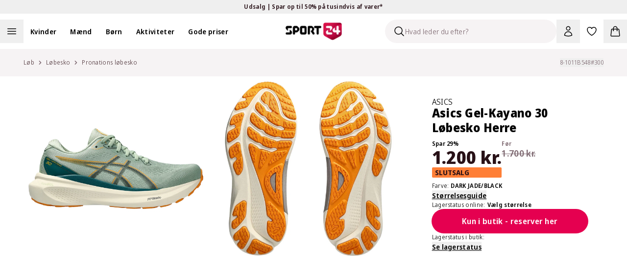

--- FILE ---
content_type: text/html; charset=utf-8
request_url: https://sport24-frontend-main.vercel.app/produkt/asics-gel-kayano-30-loebesko-herre/dark-jade-black/
body_size: 63839
content:
<!DOCTYPE html><html lang="da-DK"><head><meta charSet="utf-8" data-next-head=""/><meta name="viewport" content="width=device-width, initial-scale=1.0" data-next-head=""/><title data-next-head="">Køb Asics Gel-Kayano 30 Løbesko Herre DARK JADE/BLACK</title><meta name="description" content="Køb Asics Gel-Kayano 30 Løbesko Herre DARK JADE/BLACK. Se alle vores produkter hos Sport24.dk | 365 dages fuld returret | Levering indenfor 1-2 hverdage" data-next-head=""/><link rel="canonical" href="https://www.sport24.dk/produkt/asics-gel-kayano-30-loebesko-herre/dark-jade-black" data-next-head=""/><link rel="icon" type="image/x-icon" href="/sport24-favicon.png" data-next-head=""/><link rel="preconnect" href="https://fonts.googleapis.com" data-next-head=""/><link rel="preconnect" href="https://fonts.gstatic.com" crossorigin="anonymous" data-next-head=""/><link rel="preconnect" href="https://sport24.b-cdn.net" data-next-head=""/><link rel="dns-prefetch" href="https://images.ctfassets.net" data-next-head=""/><link rel="dns-prefetch" href="https://d9k6g0fi21yil.cloudfront.net" data-next-head=""/><meta property="og:url" content="https://www.sport24.dk/produkt/asics-gel-kayano-30-loebesko-herre/dark-jade-black" data-next-head=""/><meta property="og:title" content="Køb Asics Gel-Kayano 30 Løbesko Herre DARK JADE/BLACK" data-next-head=""/><meta property="og:description" content="Køb Asics Gel-Kayano 30 Løbesko Herre DARK JADE/BLACK. Se alle vores produkter hos Sport24.dk | 365 dages fuld returret | Levering indenfor 1-2 hverdage" data-next-head=""/><meta property="og:image" content="https://d9k6g0fi21yil.cloudfront.net/8-1011B548_300_01.jpg" data-next-head=""/><link rel="preload" href="/_next/static/media/e4af272ccee01ff0-s.p.woff2" as="font" type="font/woff2" crossorigin="anonymous" data-next-font="size-adjust"/><link rel="preload" href="/_next/static/media/3f7d8c1d79aba93c-s.p.woff2" as="font" type="font/woff2" crossorigin="anonymous" data-next-font="size-adjust"/><link rel="preload" href="/_next/static/css/d5f0a3b771dd439b.css" as="style"/><link rel="preload" href="/_next/static/css/5eb2673a928428ba.css" as="style"/><script type="application/ld+json" data-next-head="">{"@context":"https://schema.org","@type":"WebSite","name":"SPORT24","url":"www.sport24.dk"}</script><script id="structuredData" type="application/ld+json" data-next-head="">{"@context":"https://schema.org/","@type":"Product","name":"Asics Gel-Kayano 30 Løbesko Herre","image":["https://d9k6g0fi21yil.cloudfront.net/8-1011B548_300_01.jpg","https://d9k6g0fi21yil.cloudfront.net/8-1011B548_300_02.jpg","https://d9k6g0fi21yil.cloudfront.net/8-1011B548_300_03.jpg","https://d9k6g0fi21yil.cloudfront.net/8-1011B548_300_04.jpg","https://d9k6g0fi21yil.cloudfront.net/8-1011B548_300_05.jpg","https://d9k6g0fi21yil.cloudfront.net/8-1011B548_300_06.jpg","https://d9k6g0fi21yil.cloudfront.net/8-1011B548_300_07.jpg"],"description":"<p>Disse Asics Gel-Kayano 30 løbesko til herrer udspringer fra en elsket serie af løbesko til den mildt til moderat pronerende løber, der enten løber kort, langt eller ofte; eller det hele. Uanset, om du skal løbe 5, 20 eller 42 kilometer, kan du roligt snøre Kayano 30 løbeskoene fra Asics om fødderne.</p><p>I forhold til sin forgænger er Asics Gel-Kayano 30 løbeskoene til herrer endnu blødere, hvilket skyldes det lækre PureGEL i hælen. Asics løbeskoene er stadig responsive takket være FlyteFoam Blast&trade; Plus Eco mellemsålen, der ligeledes giver en letvægts støddæmpning. Derudover er 4D Guidance systemet med til at sørge for en adaptiv stabilitet og forbedret afvikling.</p><ul style=\"LIST-STYLE-TYPE: disc; MARGIN-TOP: 15px; PADDING-LEFT: 18px; MARGIN-BOTTOM: 15px\"><li>Asics løbesko til herrer</li><li>Further - komfortabel støddæmpning til dine løbeture</li><li>Comfort level +++ (3 / 3)</li><li>Løbestil: mild - moderat pronation</li><li>Recycled Material Upper - overdel i blødt, åndbart og mindst 75% genanvendt materiale</li><li>PureGEL® - stødabsorberende materiale i hælen, der beskytter kroppen under landing og sikrer en blød afvikling</li><li>FlyteFoam Blast&trade; Plus Eco - letvægts og støddæmpende skummellemsål, der ligeledes er yderst responsiv og lavet med cirka 20% biobaseret indhold</li><li>External Heel Conter - udvendig hælkappe; holder foden mere stabil og giver en komfortabel afvikling</li><li>Reflective Details - refleksdesign, der øger din synlighed i perioder med dæmpet belysning</li><li>Ortholite® X-55 sockliner - antibakteriel, udtagelig og blød indlægssål for en øget komfort</li><li>4D Guidance System Feature - skaber en adaptiv stabilitet, der giver en mere afbalanceret afvikling</li><li>AHAR®+ ydersålsmateriale - for øget slidstyrke</li><li>Tynd, let og åndbar meshoverdel</li><li>Snørelukning</li><li>Løs og polstret pløs; fastgjort med elastikker til mellemsålen</li><li>Støttende hælkappe</li><li>Polstret in-step</li><li>Blødt tekstilindre</li><li>Rillet gummiydersål</li><li>Hældrop: 10 mm</li><li>Vægt: 324 g (Str. 43,5)</li></ul><p>Vil du vide mere om Kayano 30? Så læs vores <a href=\"/blog/vi-guider/asics-gel-kayano-30-en-stabil-klassiker/\" target=\"_blank\">blogindlæg</a>.</p>","sku":"8-1011B548#300","brand":{"@type":"Brand","name":"ASICS"},"offers":{"@type":"Offer","url":"https://www.sport24.dk/produkt/asics-gel-kayano-30-loebesko-herre/","sku":"8-1011B548#300","priceCurrency":"DKK","price":1200,"availability":"https://schema.org/InStock","hasMerchantReturnPolicy":{"@type":"MerchantReturnPolicy","applicableCountry":"DK","returnPolicyCategory":"MerchantReturnFiniteReturnWindow","merchantReturnDays":365,"returnFees":"FreeReturn","returnMethod":["ReturnInStore","ReturnByMail"]},"shippingDetails":{"@type":"OfferShippingDetails","deliveryTime":{"@type":"ShippingDeliveryTime","handlingTime":{"@type":"QuantitativeValue","minValue":2,"maxValue":3,"unitCode":"DAY"},"transitTime":{"@type":"QuantitativeValue","minValue":1,"maxValue":5,"unitCode":"DAY"}},"shippingDestination":{"@type":"DefinedRegion","addressCountry":"DK"},"shippingRate":{"@type":"MonetaryAmount","currency":"DKK","value":0}}},"color":"DARK JADE/BLACK","aggregateRating":{"@type":"AggregateRating","ratingValue":0,"reviewCount":0}}</script><link rel="preload" as="image" imageSrcSet="https://sport24.b-cdn.net/8-1011B548_300_01.jpg?width=256&amp;quality=85&amp;format=webp 256w, https://sport24.b-cdn.net/8-1011B548_300_01.jpg?width=384&amp;quality=85&amp;format=webp 384w, https://sport24.b-cdn.net/8-1011B548_300_01.jpg?width=512&amp;quality=85&amp;format=webp 512w, https://sport24.b-cdn.net/8-1011B548_300_01.jpg?width=640&amp;quality=85&amp;format=webp 640w, https://sport24.b-cdn.net/8-1011B548_300_01.jpg?width=750&amp;quality=85&amp;format=webp 750w, https://sport24.b-cdn.net/8-1011B548_300_01.jpg?width=828&amp;quality=85&amp;format=webp 828w, https://sport24.b-cdn.net/8-1011B548_300_01.jpg?width=1080&amp;quality=85&amp;format=webp 1080w, https://sport24.b-cdn.net/8-1011B548_300_01.jpg?width=1200&amp;quality=85&amp;format=webp 1200w, https://sport24.b-cdn.net/8-1011B548_300_01.jpg?width=1920&amp;quality=85&amp;format=webp 1920w, https://sport24.b-cdn.net/8-1011B548_300_01.jpg?width=2048&amp;quality=85&amp;format=webp 2048w, https://sport24.b-cdn.net/8-1011B548_300_01.jpg?width=3840&amp;quality=85&amp;format=webp 3840w" imageSizes="(max-width: 1024px) 100vw, (max-width: 1200px) 33vw, (min-width: 1600px) 448px" data-next-head=""/><link rel="stylesheet" href="/_next/static/css/d5f0a3b771dd439b.css" data-n-g=""/><link rel="stylesheet" href="/_next/static/css/5eb2673a928428ba.css" data-n-p=""/><noscript data-n-css=""></noscript><script defer="" noModule="" src="/_next/static/chunks/polyfills-42372ed130431b0a.js"></script><script src="/_next/static/chunks/webpack-0d132178f837d1a1.js" defer=""></script><script src="/_next/static/chunks/framework-1cb128b1cfe23782.js" defer=""></script><script src="/_next/static/chunks/main-cbf77f9fd71bb531.js" defer=""></script><script src="/_next/static/chunks/pages/_app-a189eb772c4aeeb4.js" defer=""></script><script src="/_next/static/chunks/8887-acfb73b1feee044e.js" defer=""></script><script src="/_next/static/chunks/8902-d720945ad58d7f36.js" defer=""></script><script src="/_next/static/chunks/3071-0f48a6b59fd51d84.js" defer=""></script><script src="/_next/static/chunks/pages/product/%5B...slug%5D-d08af3bc59a25f3c.js" defer=""></script><script src="/_next/static/UxC_ERk5fv-PLOfYSMoY6/_buildManifest.js" defer=""></script><script src="/_next/static/UxC_ERk5fv-PLOfYSMoY6/_ssgManifest.js" defer=""></script><style id="__jsx-602303308">:root{--font-sans:'Noto Sans Display', 'Noto Sans Display Fallback';--font-inter:'Inter', 'Inter Fallback'}</style></head><body><link rel="preload" as="image" imageSrcSet="https://sport24.b-cdn.net/8-1011B548_300_01.jpg?width=1200&amp;quality=85&amp;format=webp 1x, https://sport24.b-cdn.net/8-1011B548_300_01.jpg?width=3840&amp;quality=85&amp;format=webp 2x"/><link rel="preload" as="image" imageSrcSet="https://sport24.b-cdn.net/8-1011B548_300_02.jpg?width=1200&amp;quality=85&amp;format=webp 1x, https://sport24.b-cdn.net/8-1011B548_300_02.jpg?width=3840&amp;quality=85&amp;format=webp 2x"/><link rel="preload" as="image" imageSrcSet="https://sport24.b-cdn.net/8-1011B548_300_01.jpg?width=256&amp;quality=85&amp;format=webp 256w, https://sport24.b-cdn.net/8-1011B548_300_01.jpg?width=384&amp;quality=85&amp;format=webp 384w, https://sport24.b-cdn.net/8-1011B548_300_01.jpg?width=512&amp;quality=85&amp;format=webp 512w, https://sport24.b-cdn.net/8-1011B548_300_01.jpg?width=640&amp;quality=85&amp;format=webp 640w, https://sport24.b-cdn.net/8-1011B548_300_01.jpg?width=750&amp;quality=85&amp;format=webp 750w, https://sport24.b-cdn.net/8-1011B548_300_01.jpg?width=828&amp;quality=85&amp;format=webp 828w, https://sport24.b-cdn.net/8-1011B548_300_01.jpg?width=1080&amp;quality=85&amp;format=webp 1080w, https://sport24.b-cdn.net/8-1011B548_300_01.jpg?width=1200&amp;quality=85&amp;format=webp 1200w, https://sport24.b-cdn.net/8-1011B548_300_01.jpg?width=1920&amp;quality=85&amp;format=webp 1920w, https://sport24.b-cdn.net/8-1011B548_300_01.jpg?width=2048&amp;quality=85&amp;format=webp 2048w, https://sport24.b-cdn.net/8-1011B548_300_01.jpg?width=3840&amp;quality=85&amp;format=webp 3840w" imageSizes="(max-width: 1024px) 100vw, (max-width: 1200px) 33vw, (min-width: 1600px) 448px"/><div id="__next"><div class="relative"><section aria-live="polite" aria-atomic="false" role="region" class="pointer-events-none fixed top-0 right-1/2 z-60 mt-10 flex w-full max-w-[90%] translate-x-1/2 transform flex-col items-center"></section><div class="bg-yellow-300 text-gray-900"><button type="button" class="relative flex h-7 w-full items-center font-base font-semibold text-xs"><div class="md:wrapper flex h-full w-full items-center justify-center md:flex-row md:gap-12 lg:gap-24"><span class="absolute top-0 bottom-0 flex grow basis-full items-center justify-center opacity-0 md:relative md:grow-0 md:basis-auto md:animate-none md:opacity-100 [&amp;:nth-child(1)]:opacity-100"><span>Udsalg | Spar op til 50% på tusindvis af varer*</span> <svg xmlns="http://www.w3.org/2000/svg" viewBox="0 0 24 24" fill="currentColor" aria-hidden="true" data-slot="icon" class="md:hidden" width="20" height="20"><path fill-rule="evenodd" d="M12.53 16.28a.75.75 0 0 1-1.06 0l-7.5-7.5a.75.75 0 0 1 1.06-1.06L12 14.69l6.97-6.97a.75.75 0 1 1 1.06 1.06l-7.5 7.5Z" clip-rule="evenodd"></path></svg></span></div></button></div><nav class="sticky z-30 w-full border-gray-200 border-b transition-all duration-300 xl:border-0 top-0 bg-white" data-headlessui-state=""><div class="mx-auto max-w-screen-2xl"><div class="wrapper p-0"><div class="relative flex items-center xl:box-content xl:h-12 xl:flex-1 xl:px-0 xl:py-3"><div class="nowrap xl:-order-2 order-5 flex xl:flex-auto xl:p-0"><div class="flex flex-wrap lg:items-center"><span class="h-12 w-12 cursor-pointer"><button aria-label="Åben navigation" type="button" class="h-full w-full"><svg xmlns="http://www.w3.org/2000/svg" fill="none" viewBox="0 0 24 24" stroke-width="1.5" stroke="currentColor" aria-hidden="true" data-slot="icon" class="m-auto h-6 lg:h-6"><path stroke-linecap="round" stroke-linejoin="round" d="M3.75 6.75h16.5M3.75 12h16.5m-16.5 5.25h16.5"></path></svg><span class="sr-only">Åben navigation</span></button></span><ul class="hidden xl:block"><li class="inline-block"><a class="py-2 lg:px-3.5 2xl:px-5" href="/kvinder/"><span class="cursor-pointer font-semibold text-sm">Kvinder</span></a></li><li class="inline-block"><a class="py-2 lg:px-3.5 2xl:px-5" href="/maend/"><span class="cursor-pointer font-semibold text-sm">Mænd</span></a></li><li class="inline-block"><a class="py-2 lg:px-3.5 2xl:px-5" href="/born/"><span class="cursor-pointer font-semibold text-sm">Børn</span></a></li><li class="inline-block"><a class="py-2 lg:px-3.5 2xl:px-5" href="/#"><span class="cursor-pointer font-semibold text-sm">Aktiviteter</span></a></li><li class="inline-block"><a class="py-2 lg:px-3.5 2xl:px-5" href="/kategori/gode-priser/"><span class="cursor-pointer font-semibold text-sm">Gode priser</span></a></li></ul><button aria-label="Luk navigation" tabindex="-1" type="button"><div class="hidden"></div></button></div></div><div class="xl:order-0 xl:flex-1"><div class="flex flex-shrink-0 items-center justify-center pl-3 xl:pointer-events-none xl:absolute xl:top-0 xl:right-0 xl:bottom-0 xl:left-0 xl:pl-0"><a class="pointer-events-auto flex items-center" aria-label="Sport 24 forside" href="/"><img alt="sport24 Logo" loading="lazy" width="115" height="35" decoding="async" data-nimg="1" class="object-contain" style="color:transparent" srcSet="/_next/image/?url=%2Fsport24-logo.png&amp;w=128&amp;q=75 1x, /_next/image/?url=%2Fsport24-logo.png&amp;w=256&amp;q=75 2x" src="/_next/image/?url=%2Fsport24-logo.png&amp;w=256&amp;q=75"/></a></div></div><div class="relative ml-auto flex items-center justify-end xl:order-3 xl:flex-auto xl:flex-nowrap xl:p-0"><div id="skeleton" class="absolute right-36 z-[-1] h-12 w-12 rounded-b-full p-3"><div class="xl:sr-only"><button type="button" disabled="" aria-disabled="true"><svg xmlns="http://www.w3.org/2000/svg" viewBox="0 0 24 24" fill="currentColor" aria-hidden="true" data-slot="icon" height="24" width="24"><path fill-rule="evenodd" d="M10.5 3.75a6.75 6.75 0 1 0 0 13.5 6.75 6.75 0 0 0 0-13.5ZM2.25 10.5a8.25 8.25 0 1 1 14.59 5.28l4.69 4.69a.75.75 0 1 1-1.06 1.06l-4.69-4.69A8.25 8.25 0 0 1 2.25 10.5Z" clip-rule="evenodd"></path></svg></button></div></div><div class="group/search fixed top-0 right-full w-[350px] translate-x-0 flex-wrap items-center bg-white transition-all duration-200 ease-in-out xl:absolute xl:right-36 xl:ml-auto xl:bg-transparent"><div class="relative align-center"><div class="flex items-center px-1 py-3 lg:p-0"><div class="flex h-12 w-full items-center overflow-hidden rounded-full border border-gray-900 border-transparent bg-gray-100 shadow-none"><div class="ml-4 cursor-text"><svg xmlns="http://www.w3.org/2000/svg" fill="none" viewBox="0 0 24 24" stroke-width="1.5" stroke="currentColor" aria-hidden="true" data-slot="icon" height="24" width="24"><path stroke-linecap="round" stroke-linejoin="round" d="m21 21-5.197-5.197m0 0A7.5 7.5 0 1 0 5.196 5.196a7.5 7.5 0 0 0 10.607 10.607Z"></path></svg></div><input type="text" disabled="" aria-hidden="true" class="flex-1 border-0 bg-inherit text-sm placeholder:text-gray-500" placeholder="Hvad leder du efter?"/></div></div></div></div><button type="button" class="relative flex cursor-pointer p-3" aria-label="Bruger Menu"><svg xmlns="http://www.w3.org/2000/svg" fill="none" viewBox="0 0 24 24" stroke-width="1.5" stroke="currentColor" aria-hidden="true" data-slot="icon" height="24" width="24"><path stroke-linecap="round" stroke-linejoin="round" d="M15.75 6a3.75 3.75 0 1 1-7.5 0 3.75 3.75 0 0 1 7.5 0ZM4.501 20.118a7.5 7.5 0 0 1 14.998 0A17.933 17.933 0 0 1 12 21.75c-2.676 0-5.216-.584-7.499-1.632Z"></path></svg></button><a aria-label="Favoritter, 0 varer" class="relative p-3" href="/favorites/"><svg xmlns="http://www.w3.org/2000/svg" fill="none" viewBox="0 0 24 24" stroke-width="1.5" stroke="currentColor" aria-hidden="true" data-slot="icon" height="24" width="24"><path stroke-linecap="round" stroke-linejoin="round" d="M21 8.25c0-2.485-2.099-4.5-4.688-4.5-1.935 0-3.597 1.126-4.312 2.733-.715-1.607-2.377-2.733-4.313-2.733C5.1 3.75 3 5.765 3 8.25c0 7.22 9 12 9 12s9-4.78 9-12Z"></path></svg></a><div><button type="button" class="minicart relative cursor-pointer p-3"><svg xmlns="http://www.w3.org/2000/svg" fill="none" viewBox="0 0 24 24" stroke-width="1.5" stroke="currentColor" aria-hidden="true" data-slot="icon" height="24" width="24"><path stroke-linecap="round" stroke-linejoin="round" d="M15.75 10.5V6a3.75 3.75 0 1 0-7.5 0v4.5m11.356-1.993 1.263 12c.07.665-.45 1.243-1.119 1.243H4.25a1.125 1.125 0 0 1-1.12-1.243l1.264-12A1.125 1.125 0 0 1 5.513 7.5h12.974c.576 0 1.059.435 1.119 1.007ZM8.625 10.5a.375.375 0 1 1-.75 0 .375.375 0 0 1 .75 0Zm7.5 0a.375.375 0 1 1-.75 0 .375.375 0 0 1 .75 0Z"></path></svg></button></div></div><nav inert="" style="height:0;width:1px;padding-top:0;overflow:hidden"><a href="/kategori/high5/">High5</a><a href="/odensehandbold/">Odense Håndbold</a><a href="/randersfc/">Randers FC</a><a href="/born/"></a><a href="/maend/"></a><a href="/kvinder/">Kvinder</a><a href="/kategori/born/toj/overtoj/regntoj/">Regntøj</a><a href="/kategori/born/traening/">Se alt fra Træning</a><a href="/kategori/born/fodbold/">Se alt fra Fodbold</a><a href="/kategori/born/handbold/">Se alt fra Håndbold</a><a href="/kategori/born/outdoor/">Se alt fra Outdoor</a><a href="/kategori/born/toj/">Se alt fra Tøj</a><a href="/kategori/born/vintersport/">Se alt fra Vintersport</a><a href="/kategori/born/sko/">Se alt fra Sko</a><a href="/kategori/kvinder/fodbold/">Se alt fra Fodbold</a><a href="/kategori/kvinder/toj/overtoj/regntoj/">Regntøj</a><a href="/kategori/kvinder/padel/">Se alt fra Padel</a><a href="/kategori/kvinder/traening/">Se alt fra Træning</a><a href="/kategori/kvinder/handbold/">Se alt fra håndbold</a><a href="/kategori/kvinder/outdoor/">Se alt fra Outdoor</a><a href="/kategori/kvinder/toj/">Se alt fra Tøj</a><a href="/kategori/kvinder/sko/">Se alt fra Sko</a><a href="/kategori/kvinder/vintersport/">Se alt fra Vintersport</a><a href="/kategori/kvinder/lob/">Se alt fra Løb</a><a href="/kategori/maend/fodbold/">Se alt fra Fodbold</a><a href="/kategori/maend/toj/overtoj/regntoj/">Regntøj</a><a href="/kategori/maend/padel/">Se alt fra Padel</a><a href="/kategori/maend/traening/">Se alt fra Træning</a><a href="/kategori/maend/handbold/">Se alt fra Håndbold</a><a href="/kategori/maend/outdoor/">Se alt fra Outdoor</a><a href="/kategori/maend/toj/">Se alt fra tøj</a><a href="/kategori/maend/sko/">Se alt fra Sko</a><a href="/kategori/maend/vintersport/">Se alt fra Vintersport</a><a href="/kategori/maend/lob/">Se alt fra Løb</a><a href="/kategori/padel/">Se alt fra Padel</a><a href="/kategori/fodbold/">Se alt fra Fodbold</a><a href="/kategori/traening/">Træning</a><a href="/kategori/handbold/">Se alt fra Håndbold</a><a href="/kategori/outdoor/">Se alt fra Outdoor</a><a href="/kategori/vintersport/">Se alt fra Vintersport</a><a href="/kategori/lob/">Se alt fra Løb</a><a href="/kategori/bjerringbro-silkeborg-handbold/">Bjerringbro-Silkeborg Håndbold</a><a href="/kategori/born/toj/underdele/leggings/">Leggings</a><a href="/kategori/kvinder/toj/underdele/leggings/">Leggings</a><a href="/kategori/maend/toj/underdele/tights/">Tights</a><a href="/kategori/kvinder/toj/underdele/tights/">Tights</a><a href="/kategori/born/toj/underdele/tights/">Tights</a><a href="/kategori/maend/fusion/">FUSION</a><a href="/kategori/kvinder/fusion/">FUSION</a><a href="/kategori/trx/">TRX</a><a href="/aftryk-i-samfundet/"></a><a href="/rode-kors/">Røde Kors</a><a href="/ombold/">Ombold</a><a href="/kategori/zenith/">Zenith</a><a href="/kategori/prestige/">Prestige</a><a href="/kategori/kvinder/lob/lobetoj/lobehuer-lobekasketter/">Løbehuer &amp; løbekasketter</a><a href="/kategori/maend/lob/lobetoj/lobehuer-lobekasketter/">Løbehuer &amp; løbekasketter</a><a href="/kategori/born/lob/lobetoj/lobehuer-lobekasketter/">Løbehuer &amp; løbekasketter</a><a href="/kategori/born/adidas-originals/">adidas Originals</a><a href="/spil/">Spil og vind</a><a href="/kategori/lob/lobesko/carbon-lobesko/">Carbon løbesko</a><a href="/kategori/kvinder/adidas-originals/">adidas Originals </a><a href="/kategori/maend/adidas-originals/">adidas Originals</a><a href="/kategori/rowo/">RÖWO</a><a href="/kategori/tmx/">TMX</a><a href="/kategori/flexvit/">FLEXVIT</a><a href="/blog/handbold/"></a><a href="/blog/events/">Events</a><a href="/kategori/kvinder/handbold/handboldudstyr/handbold-merchandise/">Håndbold merchandise</a><a href="/kategori/maend/handbold/handboldudstyr/handbold-merchandise/">Håndbold merchandise</a><a href="/kategori/born/handbold/handboldudstyr/handbold-merchandise/">Håndbold merchandise</a><a href="/kategori/handbold/handboldudstyr/handbold-merchandise/">Håndbold merchandise</a><a href="/kategori/maend/j-lindeberg/">J.Lindeberg</a><a href="/kategori/maend/svomning/badesko/">Badesko</a><a href="/traening-univers/">Træning</a><a href="/kategori/asg/">ASG</a><a href="/kategori/maend/traening/traeningstoj/traeningsbukser/">Træningsbukser</a><a href="/lobeunivers/">Løb</a><a href="/kategori/harbinger/">Harbinger</a><a href="/kategori/kvinder/athlecia/">Athlecia</a><a href="/kategori/everlast/">EVERLAST</a><a href="/kategori/maend/svomning/badetoj/">Se alt fra Badetøj</a><a href="/kategori/kvinder/svomning/badetoj/">Se alt fra Badetøj</a><a href="/kategori/svomning/badetoj/">Se alt fra Badetøj</a><a href="/kategori/maend/lob/lobetoj/lobeveste/">Løbeveste</a><a href="/kategori/maend/lob/lobetoj/lobejakker/">Løbejakker</a><a href="/kategori/maend/lob/lobetoj/lobetrojer-mellemlag/">Løbetrøjer &amp; mellemlag</a><a href="/kategori/maend/lob/lobetoj/lobe-t-shirts/">Løbe T-shirts</a><a href="/kategori/maend/lob/lobetoj/lobetoppe/">Løbetoppe</a><a href="/kategori/maend/lob/lobetoj/lobestromper/">Løbestrømper</a><a href="/kategori/maend/lob/lobetoj/">Se alt fra løbetøj</a><a href="/kategori/maend/lob/lobesko/">Se alt fra Løbesko</a><a href="/kategori/kvinder/outdoor/outdoor-beklaedning/outdoor-undertoj/">Outdoor undertøj</a><a href="/kategori/kvinder/outdoor/outdoor-beklaedning/vandreshorts/">Vandreshorts</a><a href="/kategori/kvinder/outdoor/outdoor-beklaedning/vandrebukser/">Vandrebukser</a><a href="/kategori/kvinder/outdoor/outdoor-beklaedning/trekking-t-shirts/">Trekking T-shirts</a><a href="/kategori/kvinder/outdoor/outdoor-beklaedning/trekking-skjorter/">Trekking skjorter</a><a href="/kategori/kvinder/outdoor/outdoor-beklaedning/outdoor-trojer/">Outdoor trøjer</a><a href="/kategori/kvinder/outdoor/outdoor-beklaedning/outdoor-veste/">Outdoor veste</a><a href="/kategori/kvinder/outdoor/outdoor-beklaedning/outdoor-jakker/">Outdoor jakker</a><a href="/kategori/kvinder/outdoor/outdoor-beklaedning/">Se alt fra Outdoor beklædning</a><a href="/kategori/kvinder/outdoor/outdoor-fodtoj/vandresandaler/">Vandresandaler</a><a href="/kategori/kvinder/outdoor/outdoor-fodtoj/">Se alt fra Outdoor fodtøj</a><a href="/kategori/kvinder/traening/traeningsudstyr/">Se alt fra Træningsudstyr</a><a href="/kategori/kvinder/traening/traeningssko/">Se alt fra Træningssko</a><a href="/kategori/kvinder/traening/traeningstoj/">Se alt fra Træningstøj</a><a href="/kategori/kvinder/lob/lobetoj/lobeundertoj/">Løbeundertøj</a><a href="/kategori/kvinder/lob/lobetoj/lobeshorts/">Løbeshorts</a><a href="/kategori/kvinder/lob/lobetoj/lobeveste/">Løbeveste</a><a href="/kategori/kvinder/lob/lobetoj/lobejakker/">Løbejakker</a><a href="/kategori/kvinder/lob/lobetoj/lobetrojer-mellemlag/">Løbetrøjer &amp; mellemlag</a><a href="/kategori/kvinder/lob/lobeudstyr/">Se alt fra Løbeudstyr</a><a href="/kategori/kvinder/lob/lobetoj/lobestromper/">Løbestrømper</a><a href="/kategori/kvinder/lob/lobetoj/">Se alt fra Løbetøj</a><a href="/kategori/kvinder/lob/lobesko/">Se alt fra Løbesko</a><a href="/kategori/born/toj/overtoj/jakker/">Jakker</a><a href="/kategori/born/toj/overtoj/flyverdragter/">Flyverdragter</a><a href="/kategori/born/toj/overtoj/veste/">Veste</a><a href="/kategori/born/toj/stromper/">Strømper</a><a href="/kategori/born/toj/saet-dragter/">Se alt fra Sæt og dragter</a><a href="/kategori/born/toj/underdele/">Se alt fra Underdele</a><a href="/kategori/born/toj/overdele/">Se alt fra Overdele</a><a href="/kategori/maend/toj/overdele/skjorter/">Skjorter</a><a href="/kategori/maend/toj/overdele/t-shirts/">T-shirts</a><a href="/kategori/maend/toj/overdele/toppe/">Toppe</a><a href="/kategori/maend/toj/overdele/trojer/">Trøjer</a><a href="/kategori/maend/toj/overtoj/jakker/">Jakker</a><a href="/kategori/maend/sko/hjemmesko/">Hjemmesko</a><a href="/kategori/maend/sko/stovler/">Støvler</a><a href="/kategori/maend/sko/indendorssko/">Indendørssko</a><a href="/kategori/maend/sko/sandaler/">Sandaler</a><a href="/kategori/maend/vintersport/vinterbeklaedning/">Se alt fra Vinterbeklædning</a><a href="/kategori/maend/toj/saet-dragter/">Se alt fra Sæt og dragter</a><a href="/kategori/maend/toj/undertoj/">Se alt fra Undertøj</a><a href="/kategori/maend/toj/underdele/">Se alt fra Underdele</a><a href="/kategori/maend/toj/overdele/">Se alt fra Overdele</a><a href="/kategori/maend/toj/overtoj/">Se alt fra overtøj</a><a href="/kategori/kvinder/cykling/">Se alt fra Cykling</a><a href="/kategori/kvinder/yoga/">Se alt fra Yoga</a><a href="/kategori/kvinder/svomning/">Se alt fra Svømning</a><a href="/kategori/kvinder/toj/overtoj/flyverdragter/">Flyverdragter</a><a href="/kategori/kvinder/tilbehor/solbriller/">Solbriller</a><a href="/kategori/kvinder/tilbehor/caps-kasketter/">Caps og kasketter</a><a href="/kategori/kvinder/tilbehor/tasker/">Se alt fra Tasker</a><a href="/kategori/kvinder/tilbehor/halsedisser-halstorklaeder/">Halsedisser &amp; halstørklæder</a><a href="/kategori/kvinder/tilbehor/handsker-luffer/">Handsker og luffer</a><a href="/kategori/kvinder/tilbehor/huer/">Huer</a><a href="/kategori/kvinder/tilbehor/">Se alt fra Tilbehør</a><a href="/kategori/kvinder/traening/traeningstoj/traeningsshorts/">Træningsshorts</a><a href="/kategori/kvinder/handbold/handboldtoj/indershorts/">Indershorts</a><a href="/kategori/kvinder/padel/padel-toj/padel-shorts/">Padel shorts</a><a href="/kategori/kvinder/lob/lobetoj/lobe-t-shirts/">Løbe T-shirts</a><a href="/kategori/kvinder/lob/lobetoj/lobetoppe/">Løbetoppe</a><a href="/kategori/kvinder/vintersport/vinterfodtoj/">Se alt fra Vinterfodtøj</a><a href="/kategori/kvinder/sko/hjemmesko/">Hjemmesko</a><a href="/kategori/kvinder/sko/stovler/">Støvler</a><a href="/kategori/kvinder/sko/sportssko/">Sportssko</a><a href="/kategori/kvinder/sko/sandaler/">Sandaler</a><a href="/kategori/kvinder/toj/stromper/">Strømper</a><a href="/kategori/kvinder/vintersport/vinterbeklaedning/vinterjakker/">Vinterjakker</a><a href="/kategori/kvinder/toj/overtoj/jakker/dunjakker/">Dunjakker</a><a href="/kategori/kvinder/toj/undertoj/sports-bh/">Sports BH</a><a href="/kategori/kvinder/toj/underdele/bukser/">Bukser</a><a href="/kategori/kvinder/toj/underdele/shorts/">Shorts</a><a href="/kategori/kvinder/toj/overdele/skjorter/">Skjorter</a><a href="/kategori/kvinder/toj/overdele/polo-shirts/">Polo shirts</a><a href="/kategori/kvinder/toj/overdele/t-shirts/">T-shirts</a><a href="/kategori/kvinder/toj/overdele/toppe/">Toppe</a><a href="/kategori/kvinder/toj/overdele/trojer/">Trøjer</a><a href="/kategori/kvinder/toj/overtoj/veste/">Veste</a><a href="/kategori/kvinder/toj/overtoj/jakker/">Jakker</a><a href="/kategori/kvinder/toj/underdele/">Se alt fra Underdele</a><a href="/kategori/kvinder/toj/overtoj/">Se alt fra Overtøj</a><a href="/kategori/sportspleje-tilbehor/sportspleje/pleje-restitution/lugtfjerner/">Lugtfjerner</a><a href="/kategori/sportspleje-tilbehor/sportspleje/pleje-restitution/sportstape/">Sportstape</a><a href="/kategori/sportspleje-tilbehor/sportspleje/pleje-restitution/">Pleje &amp; restitution</a><a href="/kategori/sportspleje-tilbehor/sportspleje/stottebind/"></a><a href="/kategori/sportspleje-tilbehor/sportspleje/sportsernaering/">Sportsernæring</a><a href="/kategori/sportspleje-tilbehor/sportspleje/">Sportspleje</a><a href="/kategori/maend/claudio/">Claudio</a><a href="/gavekort/"></a><a href="/kategori/giro/">Giro</a><a href="/kategori/born/tennis/">Se alt fra Tennis</a><a href="/kategori/born/badminton/">Se alt fra Badminton</a><a href="/kategori/born/padel/">Se alt fra Padel</a><a href="/kategori/maend/tennis/">Se alt fra Tennis</a><a href="/kategori/badminton/">Se alt fra Badminton</a><a href="/kategori/kvinder/tennis/">Se alt fra Tennis</a><a href="/kategori/kvinder/badminton/">Se alt fra Badminton</a><a href="/blog/yoga/">Yoga</a><a href="/kategori/tennis/">Se alt fra Tennis</a><a href="/racketsport-tennis/">Tennis</a><a href="/racketsport-badminton/">Badminton</a><a href="/racketsport-padel/">Padel</a><a href="/blog/outdoor/">Outdoor</a><a href="/outdoorunivers/">Outdoor</a><a href="/kategori/born/yoga/">Se alt fra Yoga</a><a href="/kategori/maend/yoga/">Se alt fra Yoga</a><a href="/kategori/yoga/">Se alt fra Yoga</a><a href="/blog/fodbold/">Fodbold</a><a href="/hshop-handboldunivers/">SPORT 24 | HSHOP</a><a href="/fodboldunivers/">Fodbold</a><a href="/kategori/maend/sko/sportssko/">Sportssko</a><a href="/kategori/born/sko/sportssko/">Sportssko</a><a href="/kategori/tilbehor/solbriller/foster-grant-polarized/">Foster Grant Polarized</a><a href="/kategori/kvinder/on/">On</a><a href="/kategori/maend/on/">On</a><a href="/stores/">Butikker og åbningstider</a><a href="/kategori/born/lob/">Se alt fra Løb</a><a href="/blog/traening/">Træning</a><a href="/blog/lob/">Løb</a><a href="/kategori/witt/">Witt</a><a href="/kategori/maend/handbold/handboldtoj/handbold-landsholdstrojer/">Håndbold landsholdstrøjer</a><a href="/kategori/born/handbold/handboldtoj/handbold-landsholdstrojer/">Håndbold landsholdstrøjer</a><a href="/kategori/handbold/handboldtoj/handbold-landsholdstrojer/">Håndbold landsholdstrøjer</a><a href="/kategori/kvinder/handbold/handboldtoj/handbold-landsholdstrojer/">Håndbold landsholdstrøjer</a><a href="/vinterunivers/">Vinter</a><a href="/kategori/maend/us-polo-assn/">U.S. Polo Assn. mænd</a><a href="/kategori/kvinder/slope/">SLOPE</a><a href="/kategori/maend/slope/">SLOPE</a><a href="/team-b2b/kataloger/">Teamsport &amp; B2B kataloger</a><a href="/kategori/tilbehor/tasker/toilettasker/">Toilettasker</a><a href="/kategori/mueller/">Mueller</a><a href="/kategori/lob/lobesko/gravel-lobesko/">Gravel løbesko</a><a href="/kategori/born/lesarcs/">LES&#x27;ARCS</a><a href="/team-b2b/kontakt/"></a><a href="/team-b2b/showrooms/">Showrooms</a><a href="/team-b2b/erhverv/">Erhverv</a><a href="/team-b2b/skole/">Skole</a><a href="/team-b2b/klub/">Klub</a><a href="/team-b2b/"></a><a href="/bliv-elev/">Bliv elev</a><a href="/kategori/tatonka/">Tatonka</a><a href="/kategori/born/camelbak/">CamelBak</a><a href="/kategori/kvinder/camelbak/">CamelBak</a><a href="/kategori/maend/camelbak/">CamelBak</a><a href="/kategori/kvinder/fodbold/fodboldtoj/fodboldtrojer/">Officielle fodboldtrøjer</a><a href="/kategori/maend/fodbold/fodboldtoj/fodboldtrojer/">Officielle fodboldtrøjer</a><a href="/kategori/born/fodbold/fodboldtoj/fodboldtrojer/">Officielle fodboldtrøjer</a><a href="/kategori/born/outdoor/outdoor-beklaedning/hovedbeklaedning/">Outdoor hovedbeklædning</a><a href="/kategori/kvinder/outdoor/outdoor-beklaedning/hovedbeklaedning/">Outdoor hovedbeklædning</a><a href="/kategori/maend/outdoor/outdoor-beklaedning/hovedbeklaedning/">Outdoor hovedbeklædning</a><a href="/kategori/outdoor/outdoor-beklaedning/hovedbeklaedning/">Outdoor hovedbeklædning</a><a href="/kategori/born/traening/traeningssko/fitnesssko/">Fitnesssko</a><a href="/kategori/kinesio/">Kinesio</a><a href="/kategori/spikeball/">Spikeball</a><a href="/kategori/spraino/">Spraino</a><a href="/kategori/donjoy/">Donjoy</a><a href="/kategori/kvinder/mcdavid/">McDavid</a><a href="/kategori/vranjes/">Vranjes</a><a href="/kategori/bauerfeind/">Bauerfeind</a><a href="/kategori/born/fruit-of-the-loom/">Fruit of the Loom</a><a href="/kategori/maend/fruit-of-the-loom/">Fruit of the Loom</a><a href="/kategori/kvinder/fruit-of-the-loom/">Fruit of the Loom</a><a href="/kategori/maend/saucony/">Saucony</a><a href="/kategori/kvinder/saucony/">Saucony</a><a href="/kategori/padel/padel-udstyr/padel-grip/">Padel grip</a><a href="/kategori/maend/mcdavid/">McDavid</a><a href="/kategori/maend/kempa/">Kempa</a><a href="/kategori/born/kempa/">Kempa</a><a href="/kategori/kvinder/kempa/">Kempa</a><a href="/blog/handbold-traening/">Håndbold træning</a><a href="/blog/handbold-interviews/">Håndbold interviews </a><a href="/blog/handbold-reviews/">Håndbold reviews</a><a href="/blog/handbold-radgivning/">Håndbold rådgivning</a><a href="/kategori/born/handbold/hshop-merchandise/">HSHOP merchandise</a><a href="/kategori/maend/handbold/hshop-merchandise/">HSHOP merchandise</a><a href="/kategori/kvinder/handbold/hshop-merchandise/">HSHOP merchandise</a><a href="/kategori/handbold/hshop-merchandise/">HSHOP merchandise</a><a href="/kategori/born/handbold/handboldsko/"></a><a href="/kategori/maend/handbold/handboldsko/"></a><a href="/kategori/kvinder/handbold/handboldsko/">Se alt fra Håndboldsko</a><a href="/kategori/handbold/handboldsko/"></a><a href="/kategori/maend/handbold/handboldsko/udvalgt-af-hshop/">Udvalgt af HSHOP</a><a href="/kategori/kvinder/handbold/handboldsko/udvalgt-af-hshop/">Udvalgt af HSHOP</a><a href="/kategori/handbold/handboldsko/udvalgt-af-hshop/">Udvalgt af HSHOP</a><a href="/kategori/born/handbold/handboldsko/brede-handboldsko/">Brede håndboldsko</a><a href="/kategori/born/handbold/handboldsko/medium-brede-handboldsko/">Medium brede håndboldsko</a><a href="/kategori/born/handbold/handboldsko/smalle-handboldsko/">Smalle håndboldsko</a><a href="/kategori/maend/handbold/handboldsko/brede-handboldsko/">Brede håndboldsko</a><a href="/kategori/maend/handbold/handboldsko/medium-brede-handboldsko/">Medium brede håndboldsko</a><a href="/kategori/maend/handbold/handboldsko/smalle-handboldsko/">Smalle håndboldsko</a><a href="/kategori/kvinder/handbold/handboldsko/brede-handboldsko/">Brede håndboldsko</a><a href="/kategori/kvinder/handbold/handboldsko/medium-brede-handboldsko/">Medium brede håndboldsko</a><a href="/kategori/kvinder/handbold/handboldsko/smalle-handboldsko/">Smalle håndboldsko</a><a href="/kategori/handbold/handboldsko/brede-handboldsko/">Brede håndboldsko</a><a href="/kategori/handbold/handboldsko/medium-brede-handboldsko/">Medium brede håndboldsko</a><a href="/kategori/handbold/handboldsko/smalle-handboldsko/">Smalle håndboldsko</a><a href="/kategori/born/handbold/beskyttelse/knaebeskytter/">Knæbeskytter</a><a href="/kategori/born/handbold/beskyttelse/albuebeskytter/">Albuebeskytter</a><a href="/kategori/born/handbold/beskyttelse/">Beskyttelse</a><a href="/kategori/maend/handbold/beskyttelse/knaebeskytter/">Knæbeskytter</a><a href="/kategori/maend/handbold/beskyttelse/albuebeskytter/">Albuebeskytter</a><a href="/kategori/maend/handbold/beskyttelse/">Beskyttelse</a><a href="/kategori/kvinder/handbold/beskyttelse/">Beskyttelse</a><a href="/kategori/kvinder/handbold/beskyttelse/knaebeskytter/">Knæbeskytter</a><a href="/kategori/kvinder/handbold/beskyttelse/albuebeskytter/">Albuebeskytter</a><a href="/kategori/handbold/beskyttelse/">Beskyttelse</a><a href="/kategori/fitletic/">Fitletic</a><a href="/kategori/born/sko/sportssko/indendorssko/">Indendørssko</a><a href="/kategori/kvinder/sko/indendorssko/">Indendørssko</a><a href="/kategori/maend/elite-lab/">Elite Lab</a><a href="/kategori/kvinder/elite-lab/">Elite Lab</a><a href="/kategori/nyheder-til-born/">Nyheder</a><a href="/kategori/nyheder-til-maend/">Nyheder</a><a href="/kategori/nyheder-til-kvinder/">Nyheder</a><a href="/kategori/born/skechers/">Skechers</a><a href="/kategori/kvinder/skechers/">Skechers</a><a href="/kategori/maend/skechers/">Skechers</a><a href="/kategori/gymnastik/gymnastiktoj/">Gymnastiktøj</a><a href="/kategori/gymnastik/">Gymnastik</a><a href="/kategori/born/gymnastik/gymnastiktoj/">Gymnastiktøj</a><a href="/kategori/born/gymnastik/gymnastiksko/">Gymnastiksko</a><a href="/kategori/born/gymnastik/">Gymnastik</a><a href="/pristyper/"></a><a href="/kategori/born/nalgene/">Nalgene</a><a href="/kategori/maend/nalgene/">Nalgene</a><a href="/kategori/kvinder/nalgene/">Nalgene</a><a href="/kategori/lob/lobeudstyr/lobebriller/">Løbebriller</a><a href="/kategori/born/lob/lobeudstyr/">Løbeudstyr</a><a href="/kategori/born/fodbold/fodboldudstyr/">Fodboldudstyr</a><a href="/kategori/born/traening/traeningsudstyr/">Træningsudstyr</a><a href="/kategori/born/outdoor/outdoor-udstyr/">Outdoor udstyr</a><a href="/kategori/born/handbold/handboldudstyr/">Håndboldudstyr</a><a href="/kategori/born/outdoor/outdoor-fodtoj/">Se alt fra Outdoor fodtøj</a><a href="/kategori/born/lob/lobesko/">Løbesko</a><a href="/kategori/born/traening/traeningssko/">Træningssko</a><a href="/kategori/born/svomning/badesko/">Badesko</a><a href="/kategori/born/fodbold/fodboldstovler/">Fodboldstøvler</a><a href="/kategori/born/svomning/badetoj/">Badetøj</a><a href="/kategori/born/fodbold/fodboldtoj/">Fodboldtøj</a><a href="/kategori/born/handbold/handboldtoj/">Håndboldtøj</a><a href="/kategori/born/yoga/yogatoj/">Yogatøj</a><a href="/kategori/born/padel/padel-toj/">Padel tøj</a><a href="/kategori/born/traening/traeningstoj/">Træningstøj</a><a href="/kategori/born/outdoor/outdoor-beklaedning/">Outdoor beklædning</a><a href="/kategori/born/lob/lobetoj/">Løbetøj</a><a href="/kategori/born/toj/sportstoj/">Sportstøj</a><a href="/kategori/maend/handbold/handboldudstyr/">Håndboldudstyr</a><a href="/kategori/maend/outdoor/outdoor-udstyr/">Outdoor udstyr</a><a href="/kategori/maend/traening/traeningsudstyr/">Træningsudstyr</a><a href="/kategori/maend/fodbold/fodboldudstyr/">Fodboldudstyr</a><a href="/kategori/maend/cykling/cykeludstyr/">Cykeludstyr</a><a href="/kategori/maend/fodbold/fodboldstovler/">Fodboldstøvler</a><a href="/kategori/maend/cykling/cykelsko/">Cykelsko</a><a href="/kategori/maend/traening/traeningssko/">Træningssko</a><a href="/kategori/maend/outdoor/outdoor-fodtoj/">Outdoor fodtøj</a><a href="/kategori/maend/golf/golftoj/">Golftøj</a><a href="/kategori/maend/fodbold/fodboldtoj/">Fodboldtøj</a><a href="/kategori/maend/handbold/handboldtoj/">Håndboldtøj</a><a href="/kategori/maend/outdoor/outdoor-beklaedning/">Outdoor beklædning</a><a href="/kategori/maend/cykling/cykeltoj/">Cykeltøj</a><a href="/kategori/maend/padel/padel-toj/">Padel tøj</a><a href="/kategori/maend/traening/traeningstoj/">Træningstøj</a><a href="/kategori/maend/yoga/yogatoj/">Yogatøj</a><a href="/kategori/born/sport-24/">SPORT 24</a><a href="/kategori/born/speedo/">Speedo</a><a href="/kategori/born/silva/">Silva</a><a href="/kategori/born/sidas/">Sidas</a><a href="/kategori/born/salzmann/">Salzmann</a><a href="/kategori/born/reebok/">Reebok</a><a href="/kategori/born/new-balance/">New Balance</a><a href="/kategori/maend/lob/lobeudstyr/">Løbeudstyr</a><a href="/kategori/born/mols/">Mols</a><a href="/kategori/born/miiego/">MIIEGO</a><a href="/kategori/born/lykke-r/">Lykke R</a><a href="/kategori/born/knudsen77/">KNUDSEN77</a><a href="/kategori/born/hestra/">Hestra</a><a href="/kategori/born/fox-40/">Fox 40</a><a href="/kategori/born/fila/">Fila</a><a href="/kategori/maend/toj/sportstoj/">Sportstøj</a><a href="/kategori/born/cr7/">CR7</a><a href="/kategori/born/cmp/">CMP</a><a href="/kategori/born/champion/">Champion</a><a href="/kategori/yoga/yogaudstyr/">Yogaudstyr</a><a href="/kategori/born/buff/">Buff</a><a href="/kategori/kvinder/sport-24/">SPORT 24</a><a href="/kategori/kvinder/speedo/">Speedo</a><a href="/kategori/kvinder/silva/">Silva</a><a href="/kategori/kvinder/sidas/">Sidas</a><a href="/kategori/kvinder/salzmann/">Salzmann</a><a href="/kategori/kvinder/reebok/">Reebok</a><a href="/kategori/kvinder/prolimit/">Prolimit</a><a href="/blog/traen-med-os/">Træn med os</a><a href="/kategori/kvinder/new-balance/">New Balance</a><a href="/kategori/kvinder/mols/">Mols</a><a href="/kategori/kvinder/miiego/">MIIEGO</a><a href="/kategori/kvinder/merrell/">Merrell</a><a href="/kategori/kvinder/lykke-r/">Lykke R</a><a href="/kategori/kvinder/lacoste/">Lacoste</a><a href="/kategori/kvinder/knudsen77/">KNUDSEN77</a><a href="/kategori/kvinder/in2zym/">IN2ZYM</a><a href="/kategori/badminton/badmintonudstyr/">Badmintonudstyr</a><a href="/kategori/kvinder/hestra/">Hestra</a><a href="/kategori/kvinder/g-form/">G-Form</a><a href="/kategori/kvinder/fox-40/">Fox 40</a><a href="/kategori/kvinder/fila/">Fila</a><a href="/kategori/tennis/tennisudstyr/">Tennisudstyr</a><a href="/kategori/padel/padel-udstyr/">Padel udstyr</a><a href="/kategori/kvinder/outdoor/outdoor-udstyr/">Outdoor udstyr</a><a href="/kategori/svomning/dykkerudstyr/">Dykkerudstyr </a><a href="/kategori/svomning/svommeudstyr/">Svømmeudstyr</a><a href="/kategori/kvinder/cmp/">CMP</a><a href="/kategori/kvinder/champion/">Champion</a><a href="/kategori/kvinder/cep/">CEP</a><a href="/kategori/kvinder/bulls/">Bull&#x27;s</a><a href="/kategori/kvinder/buff/">Buff</a><a href="/kategori/kvinder/cykling/cykeludstyr/">Cykeludstyr</a><a href="/kategori/kvinder/handbold/handboldudstyr/">Håndboldudstyr</a><a href="/kategori/kvinder/fodbold/fodboldudstyr/">Fodboldudstyr</a><a href="/kategori/kvinder/cykling/cykelsko/">Cykelsko</a><a href="/kategori/kvinder/svomning/badesko/">Badesko</a><a href="/kategori/maend/sport-24/">SPORT 24</a><a href="/kategori/maend/speedo/">Speedo</a><a href="/kategori/maend/silva/">Silva</a><a href="/kategori/maend/sidas/">Sidas</a><a href="/kategori/maend/salzmann/">Salzmann</a><a href="/kategori/maend/reebok/">Reebok</a><a href="/kategori/maend/prolimit/">Prolimit</a><a href="/kategori/maend/new-balance/">New Balance</a><a href="/kategori/maend/mols/">Mols</a><a href="/kategori/maend/miiego/">MIIEGO</a><a href="/kategori/maend/merrell/">Merrell</a><a href="/kategori/maend/lykke-r/">Lykke R</a><a href="/kategori/maend/lacoste/">Lacoste</a><a href="/kategori/maend/knudsen77/">KNUDSEN77</a><a href="/kategori/maend/in2zym/">IN2ZYM</a><a href="/kategori/maend/hestra/">Hestra</a><a href="/kategori/maend/g-form/">G-Form</a><a href="/kategori/maend/fox-40/">Fox 40</a><a href="/kategori/maend/fila/">Fila</a><a href="/kategori/maend/cr7/">CR7</a><a href="/kategori/maend/cmp/">CMP</a><a href="/kategori/maend/champion/">Champion</a><a href="/kategori/maend/cep/">CEP</a><a href="/kategori/maend/bulls/">Bull&#x27;s</a><a href="/kategori/maend/buff/">Buff</a><a href="/kategori/kvinder/fodbold/fodboldstovler/">Fodboldstøvler</a><a href="/blog/padel/">Padel</a><a href="/blog/hjemmetraening/">Hjemmetræning</a><a href="/kategori/kvinder/yoga/yogatoj/">Yogatøj</a><a href="/kategori/kvinder/golf/golftoj/">Golftøj</a><a href="/kategori/kvinder/padel/padel-toj/">Padel tøj</a><a href="/kategori/kvinder/cykling/cykeltoj/">Cykeltøj</a><a href="/kategori/kvinder/handbold/handboldtoj/">Håndboldtøj</a><a href="/kategori/kvinder/fodbold/fodboldtoj/">Fodboldtøj</a><a href="/blog/cykling/">Cykling</a><a href="/blog/min-sport/">Min sport</a><a href="/blog/ketchersport/">Racketsport</a><a href="/kategori/born/rubber-duck/">Rubber Duck</a><a href="/kategori/born/zigzag/">ZigZag</a><a href="/kategori/born/zanier/">Zanier</a><a href="/kategori/born/yonex/">Yonex</a><a href="/kategori/born/wilson/">Wilson</a><a href="/kategori/born/whistler/">Whistler</a><a href="/kategori/born/weather-report/">Weather Report</a><a href="/kategori/born/victor/">Victor</a><a href="/kategori/born/vertical/">Vertical</a><a href="/kategori/born/vans/">Vans</a><a href="/kategori/born/under-armour/">Under Armour</a><a href="/kategori/born/uhlsport/">Uhlsport</a><a href="/kategori/born/the-north-face/">The North Face</a><a href="/kategori/born/teva/">Teva</a><a href="/kategori/born/sorel/">Sorel</a><a href="/kategori/born/smellwell/">SmellWell</a><a href="/kategori/born/select/">SELECT</a><a href="/kategori/kvinder/toj/sportstoj/">Sportstøj</a><a href="/kategori/born/secumar/">Secumar</a><a href="/kategori/born/salomon/">Salomon</a><a href="/kategori/born/rezo/">Rezo</a><a href="/kategori/born/puma/">PUMA</a><a href="/kategori/born/peak-performance/">Peak Performance</a><a href="/kategori/born/nox/">NOX</a><a href="/kategori/born/new-era/">New Era</a><a href="/kategori/born/molten/">Molten</a><a href="/kategori/born/mizuno/">Mizuno</a><a href="/kategori/born/lotto/">Lotto</a><a href="/kategori/born/liiteguard/">liiteGuard</a><a href="/kategori/born/kawasaki/">Kawasaki</a><a href="/kategori/born/hummel/">hummel</a><a href="/kategori/born/helly-hansen/">Helly Hansen</a><a href="/kategori/born/head/">HEAD</a><a href="/kategori/born/haglofs/">Haglöfs</a><a href="/kategori/born/h2o/">H2O</a><a href="/kategori/born/graffiti/">Graffiti</a><a href="/kategori/born/fz-forza/">FZ FORZA</a><a href="/kategori/born/exel/">EXEL</a><a href="/kategori/born/endurance/">Endurance</a><a href="/kategori/born/drop-shot/">Drop Shot</a><a href="/kategori/born/double-fish/">Double Fish</a><a href="/kategori/born/didriksons/">Didriksons</a><a href="/kategori/born/cruz/">Cruz</a><a href="/kategori/born/columbia/">Columbia</a><a href="/kategori/born/bjorn-borg/">Björn Borg</a><a href="/kategori/born/baltic/">Baltic</a><a href="/kategori/born/babolat/">Babolat</a><a href="/kategori/born/asics/">ASICS</a><a href="/kategori/born/arena/">Arena</a><a href="/kategori/born/aigle/">Aigle</a><a href="/kategori/born/adidas/">adidas</a><a href="/kategori/kvinder/zanier/">Zanier</a><a href="/kategori/kvinder/yonex/">Yonex</a><a href="/kategori/kvinder/wilson/">Wilson</a><a href="/kategori/kvinder/whistler/">Whistler</a><a href="/kategori/kvinder/weather-report/">Weather Report</a><a href="/kategori/kvinder/victor/">Victor</a><a href="/kategori/kvinder/vertical/">Vertical</a><a href="/kategori/kvinder/vans/">Vans</a><a href="/kategori/kvinder/under-armour/">Under Armour</a><a href="/kategori/kvinder/uhlsport/">Uhlsport</a><a href="/kategori/kvinder/the-north-face/">The North Face</a><a href="/kategori/kvinder/teva/">Teva</a><a href="/kategori/kvinder/tenson/">Tenson</a><a href="/kategori/kvinder/srixon/">Srixon</a><a href="/kategori/kvinder/sos/">SOS</a><a href="/kategori/kvinder/sorel/">Sorel</a><a href="/kategori/kvinder/smellwell/">SmellWell</a><a href="/kategori/kvinder/select/">SELECT</a><a href="/kategori/kvinder/secumar/">Secumar</a><a href="/kategori/kvinder/salomon/">Salomon</a><a href="/kategori/kvinder/rhapsody/">Rhapsody</a><a href="/kategori/kvinder/rezo/">Rezo</a><a href="/kategori/kvinder/reusch/">Reusch</a><a href="/kategori/kvinder/q-sportswear/">Q Sportswear</a><a href="/kategori/kvinder/puma/">PUMA</a><a href="/kategori/kvinder/peak-performance/">Peak Performance</a><a href="/kategori/kvinder/nox/">NOX</a><a href="/kategori/kvinder/new-era/">New Era</a><a href="/kategori/kvinder/molten/">Molten</a><a href="/kategori/kvinder/mizuno/">Mizuno</a><a href="/kategori/kvinder/lotto/">Lotto</a><a href="/kategori/kvinder/liiteguard/">liiteGuard</a><a href="/kategori/kvinder/kari-traa/">Kari Traa</a><a href="/kategori/kvinder/k2/">K2</a><a href="/kategori/kvinder/joma/">Joma</a><a href="/kategori/kvinder/hummel/">hummel</a><a href="/kategori/kvinder/hoka/">HOKA</a><a href="/kategori/kvinder/helly-hansen/">Helly Hansen</a><a href="/kategori/kvinder/head/">HEAD</a><a href="/kategori/kvinder/harrows/">Harrows</a><a href="/kategori/kvinder/haglofs/">Haglöfs</a><a href="/kategori/kvinder/fz-forza/">FZ FORZA</a><a href="/kategori/kvinder/cruz/">Cruz</a><a href="/kategori/kvinder/craft/">Craft</a><a href="/kategori/kvinder/columbia/">Columbia</a><a href="/kategori/kvinder/brooks/">Brooks</a><a href="/kategori/kvinder/babolat/">Babolat</a><a href="/kategori/maend/babolat/">Babolat</a><a href="/kategori/maend/fz-forza/">FZ FORZA</a><a href="/kategori/maend/zanier/">Zanier</a><a href="/kategori/maend/yonex/">Yonex</a><a href="/kategori/maend/wilson/">Wilson</a><a href="/kategori/maend/whistler/">Whistler</a><a href="/kategori/maend/weather-report/">Weather Report</a><a href="/kategori/maend/virtus/">Virtus</a><a href="/kategori/maend/victor/">Victor</a><a href="/kategori/maend/vertical/">Vertical</a><a href="/kategori/maend/vans/">Vans</a><a href="/kategori/maend/under-armour/">Under Armour</a><a href="/kategori/maend/uhlsport/">Uhlsport</a><a href="/kategori/maend/the-north-face/">The North Face</a><a href="/kategori/maend/teva/">Teva</a><a href="/kategori/maend/tenson/">Tenson</a><a href="/kategori/maend/srixon/">Srixon</a><a href="/kategori/maend/sos/">SOS</a><a href="/kategori/maend/smellwell/">SmellWell</a><a href="/kategori/maend/select/">SELECT</a><a href="/kategori/maend/secumar/">Secumar</a><a href="/kategori/maend/salomon/">Salomon</a><a href="/kategori/maend/rezo/">Rezo</a><a href="/kategori/maend/reusch/">Reusch</a><a href="/kategori/maend/puma/">PUMA</a><a href="/kategori/maend/peak-performance/">Peak Performance</a><a href="/kategori/maend/nox/">NOX</a><a href="/kategori/maend/new-era/">New Era</a><a href="/kategori/maend/molten/">Molten</a><a href="/kategori/maend/mizuno/">Mizuno</a><a href="/kategori/maend/lotto/">Lotto</a><a href="/kategori/maend/liiteguard/">liiteGuard</a><a href="/kategori/maend/k2/">K2</a><a href="/kategori/maend/joma/">Joma</a><a href="/kategori/maend/hummel/">hummel</a><a href="/kategori/maend/hoka/">HOKA</a><a href="/kategori/maend/helly-hansen/">Helly Hansen</a><a href="/kategori/maend/head/">HEAD</a><a href="/kategori/maend/harrows/">Harrows</a><a href="/kategori/maend/haglofs/">Haglöfs</a><a href="/kategori/maend/h2o/">H2O</a><a href="/kategori/maend/garmin/">Garmin</a><a href="/kategori/maend/falke/">Falke</a><a href="/kategori/maend/exel/">EXEL</a><a href="/kategori/maend/endurance/">Endurance</a><a href="/kategori/maend/drop-shot/">Drop Shot</a><a href="/kategori/maend/double-fish/">Double Fish</a><a href="/kategori/maend/didriksons/">Didriksons</a><a href="/kategori/maend/cruz/">Cruz</a><a href="/kategori/maend/craft/">Craft</a><a href="/kategori/maend/columbia/">Columbia</a><a href="/kategori/maend/cap/">CAP</a><a href="/kategori/maend/bula/">Bula</a><a href="/kategori/maend/brooks/">Brooks</a><a href="/kategori/maend/bjorn-borg/">Björn Borg</a><a href="/kategori/maend/baltic/">Baltic</a><a href="/kategori/maend/asics/">ASICS</a><a href="/kategori/maend/arena/">Arena</a><a href="/kategori/maend/adidas/">adidas</a><a href="/kategori/maend/2xu/">2XU</a><a href="/kategori/born/nike/">Nike</a><a href="/kategori/maend/nike/">Nike</a><a href="/kategori/kvinder/karrimor/">Karrimor</a><a href="/kategori/kvinder/johaug/">Johaug</a><a href="/kategori/kvinder/h2o/">H2O</a><a href="/kategori/kvinder/garmin/">Garmin</a><a href="/kategori/kvinder/falke/">Falke</a><a href="/kategori/kvinder/exel/">EXEL</a><a href="/kategori/kvinder/endurance/">Endurance</a><a href="/kategori/kvinder/drop-shot/">Drop Shot</a><a href="/kategori/kvinder/double-fish/">Double Fish</a><a href="/kategori/kvinder/didriksons/">Didriksons</a><a href="/kategori/kvinder/cap/">CAP</a><a href="/kategori/kvinder/bula/">Bula</a><a href="/kategori/kvinder/bjorn-borg/">Björn Borg</a><a href="/kategori/kvinder/baltic/">Baltic</a><a href="/kategori/kvinder/asics/">ASICS</a><a href="/kategori/kvinder/arena/">Arena</a><a href="/kategori/kvinder/aigle/">Aigle</a><a href="/kategori/kvinder/abacus/">Abacus</a><a href="/kategori/kvinder/2xu/">2XU</a><a href="/kategori/toj/undertoj/sports-bh/">Sports BH</a><a href="/kategori/toj/overtoj/jakker/dunjakker/">Dunjakker</a><a href="/kategori/kvinder/cykling/cykeludstyr/cykelcomputere-og-pulsudstyr/">Cykelcomputere og pulsudstyr</a><a href="/kategori/maend/cykling/cykeludstyr/cykelcomputere-og-pulsudstyr/">Cykelcomputere og pulsudstyr</a><a href="/kategori/tilbehor/horetelefoner/">Høretelefoner</a><a href="/kategori/sportspleje-tilbehor/sportsure/">Sportsure</a><a href="/kategori/born/toj/overtoj/jakker/dunjakker/">Dunjakker</a><a href="/kategori/maend/toj/overtoj/jakker/dunjakker/">Dunjakker</a><a href="/kategori/vintersport/skiudstyr/ski-rygskjold/">Ski rygskjold</a><a href="/kategori/vintersport/skiudstyr/skihjelme/">Skihjelme</a><a href="/kategori/vintersport/skiudstyr/skibriller/">Skibriller</a><a href="/kategori/vintersport/skiudstyr/">Skiudstyr</a><a href="/kategori/toj/overtoj/flyverdragter/">Flyverdragter</a><a href="/kategori/vintersport/vinterbeklaedning/halstorklaede-halsedisse/">Halstørklæde &amp; halsedisse</a><a href="/kategori/vintersport/vinterbeklaedning/hue-pandeband/">Hue &amp; pandebånd</a><a href="/kategori/vintersport/vinterbeklaedning/skistromper/">Skistrømper</a><a href="/kategori/vintersport/vinterbeklaedning/skibukser/">Skibukser</a><a href="/kategori/vintersport/vinterbeklaedning/skipulli/">Skipulli</a><a href="/kategori/vintersport/vinterbeklaedning/skitrojer/">Skitrøjer</a><a href="/kategori/vintersport/vinterbeklaedning/skijakker/">Skijakker</a><a href="/kategori/vintersport/vinterbeklaedning/vinterjakker/">Vinterjakker</a><a href="/kategori/vintersport/vinterbeklaedning/">Vinterbeklædning</a><a href="/kategori/vintersport/vinterfodtoj/vintersko/">Vintersko</a><a href="/kategori/vintersport/vinterfodtoj/vinterstovler/">Vinterstøvler</a><a href="/kategori/vintersport/vinterfodtoj/">Vinterfodtøj</a><a href="/kategori/vandsport/vaddragter/">Våddragter</a><a href="/kategori/vandsport/">Vandsport</a><a href="/kategori/triathlon/triathlon-toj/">Triathlon tøj</a><a href="/kategori/triathlon/">Triathlon</a><a href="/kategori/yoga/yogatoj/">Yogatøj</a><a href="/kategori/skating/hockey/">Hockey</a><a href="/kategori/skating/">Skating</a><a href="/kategori/volleyball/volleyballsko/">Volleyballsko</a><a href="/kategori/volleyball/">Volleyball</a><a href="/kategori/basketball/basketbolde/">Basketbolde</a><a href="/kategori/basketball/basketstovler/">Basketstøvler</a><a href="/kategori/basketball/">Basketball</a><a href="/kategori/golf/golftoj/golfhandsker/">Golfhandsker</a><a href="/kategori/golf/golftoj/golf-regntoj/">Golf regntøj</a><a href="/kategori/golf/golftoj/golfbukser-golfshorts/">Golfbukser og golfshorts</a><a href="/kategori/golf/golftoj/golf-trojer/">Golf trøjer</a><a href="/kategori/golf/golftoj/golf-polo/">Golf polo</a><a href="/kategori/golf/golftoj/">Golftøj</a><a href="/kategori/golf/">Golf</a><a href="/kategori/maend/golf/">Golf</a><a href="/kategori/squash/">Squash</a><a href="/kategori/badminton/badmintontoj/">Badmintontøj</a><a href="/kategori/badminton/badmintonsko/">Badmintonsko</a><a href="/kategori/tennis/tennistoj/">Tennistøj</a><a href="/kategori/tennis/tennissko/">Tennissko</a><a href="/kategori/padel/padel-toj/padel-stromper/">Padel strømper</a><a href="/kategori/padel/padel-toj/padel-shorts/">Padel shorts</a><a href="/kategori/padel/padel-toj/padel-trojer/">Padel trøjer</a><a href="/kategori/padel/padel-toj/padel-t-shirts/">Padel T-shirts</a><a href="/kategori/padel/padel-toj/">Padel tøj</a><a href="/kategori/padel/padel-sko/">Padel sko</a><a href="/kategori/outdoor/outdoor-udstyr/vandrerygsaekke/">Vandrerygsække</a><a href="/kategori/outdoor/outdoor-udstyr/">Outdoor udstyr</a><a href="/kategori/toj/overtoj/regntoj/">Regntøj</a><a href="/kategori/outdoor/outdoor-beklaedning/outdoor-undertoj/">Outdoor undertøj</a><a href="/kategori/outdoor/outdoor-beklaedning/vandreshorts/">Vandreshorts</a><a href="/kategori/outdoor/outdoor-beklaedning/vandrebukser/">Vandrebukser</a><a href="/kategori/outdoor/outdoor-beklaedning/trekking-t-shirts/">Trekking T-shirts</a><a href="/kategori/outdoor/outdoor-beklaedning/trekking-skjorter/">Trekking skjorter</a><a href="/kategori/outdoor/outdoor-beklaedning/outdoor-trojer/">Outdoor trøjer</a><a href="/kategori/outdoor/outdoor-beklaedning/outdoor-veste/">Outdoor veste</a><a href="/kategori/outdoor/outdoor-beklaedning/outdoor-jakker/">Outdoor jakker</a><a href="/kategori/outdoor/outdoor-beklaedning/">Outdoor beklædning</a><a href="/kategori/outdoor/outdoor-fodtoj/vandresandaler/">Vandresandaler</a><a href="/kategori/outdoor/outdoor-fodtoj/">Outdoor fodtøj</a><a href="/kategori/svomning/badetoj/uv-beskyttende-badetoj/">UV beskyttende badetøj</a><a href="/kategori/svomning/badetoj/badeshorts/">Badeshorts</a><a href="/kategori/svomning/badetoj/badebukser/">Badebukser</a><a href="/kategori/svomning/badetoj/bikinier/">Bikinier</a><a href="/kategori/svomning/badetoj/badedragter/">Badedragter</a><a href="/kategori/svomning/badesko/">Badesko</a><a href="/kategori/svomning/">Svømning</a><a href="/om-sport24/">Om SPORT 24</a><a href="/klubsport24-tilmeld/">Kundeklub</a><a href="/kategori/traening/traeningsudstyr/traningshandsker/">Træningshandsker</a><a href="/kategori/traening/traeningsudstyr/pulsure/">Pulsure</a><a href="/kategori/traening/traeningsudstyr/fitnessudstyr/">Fitnessudstyr</a><a href="/kategori/traening/traeningsudstyr/">Træningsudstyr</a><a href="/kategori/traening/traeningstoj/spinningtoj/">Spinningtøj</a><a href="/kategori/traening/traeningstoj/traeningsstromper/">Træningsstrømper</a><a href="/kategori/traening/traeningstoj/traeningsundertoj/">Træningsundertøj</a><a href="/kategori/traening/traeningstoj/sports-bh/">Sports BH</a><a href="/kategori/traening/traeningstoj/traeningsshorts/">Træningsshorts</a><a href="/kategori/traening/traeningstoj/traeningbukser/">Træningsbukser</a><a href="/kategori/traening/traeningstoj/traeningstrojer/">Træningstrøjer</a><a href="/kategori/traening/traeningstoj/traeningsjakker/">Træningsjakker</a><a href="/kategori/traening/traeningstoj/">Træningstøj</a><a href="/kategori/traening/traeningssko/styrketraeningssko/">Styrketræningssko</a><a href="/kategori/traening/traeningssko/fitnesssko/">Fitnesssko</a><a href="/kategori/traening/traeningssko/">Træningssko</a><a href="/kategori/cykling/cykeludstyr/cykelhjelme/">Cykelhjelme</a><a href="/kategori/cykling/cykeludstyr/">Cykeludstyr</a><a href="/kategori/cykling/cykeltoj/cykelhandsker/">Cykelhandsker</a><a href="/kategori/cykling/cykeltoj/cykelshorts/">Cykelshorts</a><a href="/kategori/cykling/cykeltoj/cykelbukser/">Cykelbukser</a><a href="/kategori/cykling/cykeltoj/cykeljakker/">Cykeljakker</a><a href="/kategori/cykling/cykeltoj/cykeltrojer/">Cykeltrøjer</a><a href="/kategori/cykling/cykeltoj/">Cykeltøj</a><a href="/kategori/cykling/cykelsko/spinningsko/">Spinningsko</a><a href="/kategori/cykling/cykelsko/mountainbikesko/">Mountainbikesko</a><a href="/kategori/cykling/cykelsko/racersko/">Racersko</a><a href="/kategori/cykling/cykelsko/">Cykelsko</a><a href="/kategori/cykling/">Cykling</a><a href="/kategori/handbold/handboldudstyr/handbolde/">Håndbolde</a><a href="/kategori/handbold/handboldudstyr/">Håndboldudstyr</a><a href="/kategori/handbold/handboldtoj/sports-bh/">Sports BH</a><a href="/kategori/handbold/handboldtoj/handboldstromper/">Håndboldstrømper</a><a href="/kategori/handbold/handboldtoj/handboldbukser/">Håndboldbukser</a><a href="/kategori/handbold/handboldtoj/indershorts/">Indershorts</a><a href="/kategori/handbold/handboldtoj/handboldshorts/">Håndboldshorts</a><a href="/kategori/handbold/handboldtoj/handboldtrojer/">Håndboldtrøjer</a><a href="/kategori/handbold/handboldtoj/handbold-klubtrojer/">Håndbold klubtrøjer</a><a href="/kategori/handbold/handboldtoj/">Håndboldtøj</a><a href="/kategori/fodbold/fodboldudstyr/fodbold-merchandise/">Fodbold merchandise</a><a href="/kategori/fodbold/fodboldudstyr/fodbold-tilbehor/">Fodbold tilbehør</a><a href="/kategori/fodbold/fodboldudstyr/malmandshandsker/">Målmandshandsker</a><a href="/kategori/fodbold/fodboldudstyr/fodbolde/">Fodbolde</a><a href="/kategori/fodbold/fodboldudstyr/">Fodboldudstyr</a><a href="/kategori/fodbold/fodboldtoj/fodboldundertoj/">Fodboldundertøj</a><a href="/kategori/fodbold/fodboldtoj/traeningsbukser/">Fodboldbukser</a><a href="/kategori/fodbold/fodboldtoj/traeningsdragter/">Træningsdragter</a><a href="/kategori/fodbold/fodboldtoj/traeningstrojer/">Træningstrøjer</a><a href="/kategori/fodbold/fodboldtoj/malmandstoj/">Målmandstøj</a><a href="/kategori/fodbold/fodboldtoj/fodboldshorts/">Fodboldshorts</a><a href="/kategori/fodbold/fodboldtoj/fodbold-t-shirts/">Fodbold T-shirts</a><a href="/kategori/fodbold/fodboldtoj/">Fodboldtøj</a><a href="/kategori/fodbold/fodboldstovler/stovler-med-skrueknopper-sg/">Støvler med skrueknopper (SG)</a><a href="/kategori/fodbold/fodboldstovler/kunstgraes-stovler-ag/">Kunstgræs støvler (AG)</a><a href="/kategori/fodbold/fodboldstovler/grusbanestovler-tf/">Grusbanestøvler (TF)</a><a href="/kategori/fodbold/fodboldstovler/indendors-fodboldsko-in/">Indendørs fodboldsko (IN)</a><a href="/kategori/fodbold/fodboldstovler/almindelige-stovler-fg/">Almindelige støvler (FG)</a><a href="/kategori/fodbold/fodboldstovler/">Fodboldstøvler</a><a href="/kategori/lob/lobeudstyr/lobe-tilbehor/">Løbe tilbehør</a><a href="/kategori/lob/lobeudstyr/lobeure/">Løbeure</a><a href="/kategori/lob/lobeudstyr/">Løbeudstyr</a><a href="/kategori/lob/lobetoj/lobehandsker/">Løbehandsker</a><a href="/kategori/lob/lobetoj/lobepande-og-harband/">Løbepande- og hårbånd</a><a href="/kategori/lob/lobetoj/lobestromper/">Løbestrømper</a><a href="/kategori/lob/lobetoj/kompression/">Kompression</a><a href="/kategori/lob/lobetoj/lobeundertoj/">Løbeundertøj</a><a href="/kategori/lob/lobetoj/lobebukser/">Løbebukser</a><a href="/kategori/lob/lobetoj/lobeshorts/">Løbeshorts</a><a href="/kategori/lob/lobetoj/lobeveste/">Løbeveste</a><a href="/kategori/lob/lobetoj/lobejakker/">Løbejakker</a><a href="/kategori/born/sportspleje-tilbehor/sportsure/">Sportsure</a><a href="/kategori/born/vintersport/skiudstyr/ski-rygskjold/">Ski rygskjold</a><a href="/kategori/born/vintersport/skiudstyr/skihjelme/">Skihjelme</a><a href="/kategori/born/vintersport/skiudstyr/skibriller/">Skibriller</a><a href="/kategori/born/vintersport/skiudstyr/">Skiudstyr</a><a href="/kategori/born/vintersport/vinterbeklaedning/halstorklaede-halsedisse/">Halstørklæde &amp; halsedisse</a><a href="/kategori/born/vintersport/vinterbeklaedning/hue-pandeband/">Hue &amp; pandebånd</a><a href="/kategori/born/vintersport/vinterbeklaedning/skihandsker-skiluffer/">Skihandsker &amp; skiluffer</a><a href="/kategori/born/vintersport/vinterbeklaedning/skistromper/">Skistrømper</a><a href="/kategori/born/vintersport/vinterbeklaedning/skibukser/">Skibukser</a><a href="/kategori/born/vintersport/vinterbeklaedning/skipulli/">Skipulli</a><a href="/kategori/born/vintersport/vinterbeklaedning/skijakker/">Skijakker</a><a href="/kategori/born/vintersport/vinterbeklaedning/vinterjakker/">Vinterjakker</a><a href="/kategori/born/vintersport/vinterbeklaedning/">Vinterbeklædning</a><a href="/kategori/born/vintersport/vinterfodtoj/vintersko/">Vintersko</a><a href="/kategori/born/vintersport/vinterfodtoj/">Vinterfodtøj</a><a href="/kategori/born/vandsport/redningsveste/">Redningsveste</a><a href="/kategori/born/vandsport/neoprensko/">Neoprensko</a><a href="/kategori/born/vandsport/vaddragter/">Våddragter</a><a href="/kategori/born/vandsport/">Vandsport</a><a href="/kategori/born/yoga/yogatoj/yoga-trojer/">Yoga trøjer</a><a href="/kategori/born/skating/rulleskojter/">Rulleskøjter</a><a href="/kategori/born/skating/">Skating</a><a href="/kategori/born/volleyball/volleyballsko/">Volleyballsko</a><a href="/kategori/born/volleyball/">Volleyball</a><a href="/kategori/maend/basketball/basketbolde/">Basketbolde</a><a href="/kategori/kvinder/basketball/basketbolde/">Basketbolde</a><a href="/kategori/born/basketball/basketbolde/">Basketbolde</a><a href="/kategori/born/basketball/">Basketball</a><a href="/kategori/born/badminton/badmintontoj/">Badmintontøj</a><a href="/kategori/born/badminton/badmintonsko/">Badmintonsko</a><a href="/kategori/born/tennis/tennistoj/">Tennistøj</a><a href="/kategori/born/tennis/tennissko/">Tennissko</a><a href="/kategori/born/padel/padel-toj/padel-stromper/">Padel strømper</a><a href="/kategori/born/padel/padel-toj/padel-shorts/">Padel shorts</a><a href="/kategori/born/padel/padel-toj/padel-trojer/">Padel trøjer</a><a href="/kategori/born/padel/padel-toj/padel-t-shirts/">Padel T-shirts</a><a href="/kategori/born/padel/padel-sko/">Padel sko</a><a href="/kategori/born/outdoor/outdoor-udstyr/vandrerygsaekke/">Vandrerygsække</a><a href="/kategori/born/outdoor/outdoor-beklaedning/vandresokker/">Vandresokker</a><a href="/kategori/born/outdoor/outdoor-beklaedning/outdoor-undertoj/">Outdoor undertøj</a><a href="/kategori/born/outdoor/outdoor-beklaedning/vandreshorts/">Vandreshorts</a><a href="/kategori/born/outdoor/outdoor-beklaedning/vandrebukser/">Vandrebukser</a><a href="/kategori/born/outdoor/outdoor-beklaedning/outdoor-trojer/">Outdoor trøjer</a><a href="/kategori/born/outdoor/outdoor-beklaedning/outdoor-jakker/">Outdoor jakker</a><a href="/kategori/born/outdoor/outdoor-fodtoj/vandresandaler/">Vandresandaler</a><a href="/kategori/born/outdoor/outdoor-fodtoj/vandrestovler/">Vandrestøvler</a><a href="/born/outdoor/outdoor-fodtoj/">Outdoor fodtøj</a><a href="/kategori/born/svomning/dykkerudstyr/snorkelsaet/">Snorkelsæt</a><a href="/kategori/born/svomning/dykkerudstyr/svommefodder/">Svømmefødder</a><a href="/kategori/born/svomning/dykkerudstyr/snorkler/">Snorkler</a><a href="/kategori/born/svomning/dykkerudstyr/dykkermasker/">Dykkermasker</a><a href="/kategori/born/svomning/dykkerudstyr/">Dykkerudstyr</a><a href="/kategori/born/svomning/svommeudstyr/svommetilbehor/">Svømmetilbehør</a><a href="/kategori/born/svomning/svommeudstyr/badehaetter/">Badehætter</a><a href="/kategori/born/svomning/svommeudstyr/svommebriller/">Svømmebriller</a><a href="/kategori/born/svomning/svommeudstyr/">Svømmeudstyr</a><a href="/kategori/born/svomning/badetoj/uv-beskyttende-badetoj/">UV beskyttende badetøj</a><a href="/kategori/born/svomning/badetoj/badeshorts/">Badeshorts</a><a href="/kategori/born/svomning/badetoj/badebukser/">Badebukser</a><a href="/kategori/born/svomning/badetoj/bikinier/">Bikinier</a><a href="/kategori/born/svomning/badetoj/badedragter/">Badedragter</a><a href="/kategori/born/svomning/">Svømning</a><a href="/kategori/born/traening/traeningsudstyr/fitnessudstyr/">Fitnessudstyr</a><a href="/kategori/born/traening/traeningstoj/traeningsstromper/">Træningsstrømper</a><a href="/kategori/born/traening/traeningstoj/traeningsundertoj/">Træningsundertøj</a><a href="/kategori/born/traening/traeningstoj/sports-bh/">Sports BH</a><a href="/kategori/born/traening/traeningstoj/traeningsshorts/">Træningsshorts</a><a href="/kategori/born/traening/traeningstoj/traeningstights/">Træningstights</a><a href="/kategori/born/traening/traeningstoj/traeningsbukser/">Træningsbukser</a><a href="/kategori/born/traening/traeningstoj/traeningstrojer/">Træningstrøjer</a><a href="/kategori/born/handbold/handboldudstyr/handbolde/">Håndbolde</a><a href="/kategori/born/handbold/handboldtoj/sports-bh/">Sports BH</a><a href="/kategori/born/handbold/handboldtoj/handboldstromper/">Håndboldstrømper</a><a href="/kategori/born/handbold/handboldtoj/handboldbukser/">Håndboldbukser</a><a href="/kategori/born/handbold/handboldtoj/indershorts/">Indershorts</a><a href="/kategori/born/handbold/handboldtoj/handboldshorts/">Håndboldshorts</a><a href="/kategori/born/handbold/handboldtoj/handboldtrojer/">Håndboldtrøjer</a><a href="/kategori/born/handbold/handboldtoj/handbold-klubtrojer/">Håndbold klubtrøjer</a><a href="/kategori/born/fodbold/fodboldudstyr/fodbold-merchandise/">Fodbold merchandise</a><a href="/kategori/born/fodbold/fodboldudstyr/fodbold-tilbehor/">Fodbold tilbehør</a><a href="/kategori/born/fodbold/fodboldudstyr/malmandshandsker/">Målmandshandsker</a><a href="/kategori/born/fodbold/fodboldudstyr/fodbolde/">Fodbolde</a><a href="/kategori/born/fodbold/fodboldtoj/fodboldundertoj/">Fodboldundertøj</a><a href="/kategori/born/fodbold/fodboldtoj/traeningsbukser/">Fodboldbukser</a><a href="/kategori/born/fodbold/fodboldtoj/traeningsdragter/">Træningsdragter</a><a href="/kategori/born/fodbold/fodboldtoj/traeningstrojer/">Træningstrøjer</a><a href="/kategori/born/fodbold/fodboldtoj/malmandstoj/">Målmandstøj</a><a href="/kategori/born/fodbold/fodboldtoj/fodboldshorts/">Fodboldshorts</a><a href="/kategori/born/fodbold/fodboldtoj/fodbold-t-shirts/">Fodbold T-shirts</a><a href="/kategori/born/fodbold/fodboldstovler/kunstgraes-stovler-ag/">Kunstgræs støvler (AG)</a><a href="/kategori/born/fodbold/fodboldstovler/grusbanestovler-tf/">Grusbanestøvler (TF)</a><a href="/kategori/born/fodbold/fodboldstovler/indendors-fodboldsko-in/">Indendørs fodboldsko (IN)</a><a href="/kategori/born/fodbold/fodboldstovler/almindelige-stovler-fg/">Almindelige støvler (FG)</a><a href="/kategori/born/lob/lobeudstyr/lobe-tilbehor/">Løbe tilbehør</a><a href="/kategori/born/lob/lobetoj/lobepande-og-harband/">Løbepande- og hårbånd</a><a href="/kategori/born/lob/lobetoj/lobestromper/">Løbestrømper</a><a href="/kategori/born/lob/lobetoj/lobeundertoj/">Løbeundertøj</a><a href="/kategori/born/lob/lobetoj/lobebukser/">Løbebukser</a><a href="/kategori/born/lob/lobetoj/lobetights/">Løbetights</a><a href="/kategori/born/lob/lobetoj/lobeshorts/">Løbeshorts</a><a href="/kategori/born/lob/lobetoj/lobeveste/">Løbeveste</a><a href="/kategori/born/lob/lobetoj/lobejakker/">Løbejakker</a><a href="/kategori/born/lob/lobetoj/lobetrojer-mellemlag/">Løbetrøjer &amp; mellemlag</a><a href="/kategori/born/lob/lobetoj/lobe-t-shirts/">Løbe T-shirts</a><a href="/kategori/born/lob/lobetoj/lobetoppe/">Løbetoppe</a><a href="/kategori/born/lob/lobesko/neutral-lobesko/">Neutral løbesko</a><a href="/kategori/born/tilbehor/solbriller/">Solbriller</a><a href="/kategori/born/tilbehor/halsedisser-halstorklaeder/">Halsedisser &amp; halstørklæder</a><a href="/kategori/born/tilbehor/handsker-luffer/">Handsker og luffer</a><a href="/kategori/born/tilbehor/huer/">Huer</a><a href="/kategori/born/tilbehor/caps-kasketter/">Caps og kasketter</a><a href="/kategori/born/tilbehor/tasker/rygsaekke/">Rygsække</a><a href="/kategori/born/tilbehor/tasker/">Tasker</a><a href="/kategori/born/tilbehor/">Tilbehør</a><a href="/kategori/born/sko/hjemmesko/">Hjemmesko</a><a href="/kategori/born/sko/stovler/">Støvler</a><a href="/kategori/born/sko/sandaler/">Sandaler</a><a href="/kategori/born/sko/sneakers/">Sneakers</a><a href="/kategori/born/toj/saet-dragter/jumpsuits/">Jumpsuits</a><a href="/kategori/born/toj/saet-dragter/tracksuits/">Tracksuits</a><a href="/kategori/born/toj/saet-dragter/joggingsaet/">Joggingsæt</a><a href="/kategori/born/toj/undertoj/trusser/">Trusser</a><a href="/kategori/born/toj/undertoj/boxershorts/">Boxershorts</a><a href="/kategori/born/toj/undertoj/sports-bh/">Sports BH</a><a href="/kategori/born/toj/undertoj/">Undertøj</a><a href="/kategori/born/toj/underdele/kjoler-nederdele/">Sportskjoler og sportsnederdele</a><a href="/kategori/born/toj/underdele/bukser/">Bukser</a><a href="/kategori/born/toj/underdele/shorts/">Shorts</a><a href="/kategori/born/toj/overdele/trojer/">Trøjer</a><a href="/kategori/born/toj/overdele/t-shirts/">T-shirts</a><a href="/kategori/born/toj/overdele/toppe/">Toppe</a><a href="/kategori/born/toj/overtoj/overtraeksbukser/">Overtræksbukser</a><a href="/kategori/born/toj/overtoj/termotoj/">Termotøj</a><a href="/kategori/born/toj/overtoj/">Overtøj</a><a href="/kategori/kvinder/sportspleje-tilbehor/sportsure/">Sportsure</a><a href="/kategori/kvinder/vintersport/skiudstyr/ski-rygskjold/">Ski rygskjold</a><a href="/kategori/kvinder/vintersport/skiudstyr/skihjelme/">Skihjelme</a><a href="/kategori/kvinder/vintersport/skiudstyr/skibriller/">Skibriller</a><a href="/kategori/kvinder/vintersport/skiudstyr/">Skiudstyr</a><a href="/kategori/kvinder/vintersport/vinterbeklaedning/halstorklaede-halsedisse/">Halstørklæde &amp; halsedisse</a><a href="/kategori/kvinder/vintersport/vinterbeklaedning/hue-pandeband/">Hue &amp; pandebånd</a><a href="/kategori/kvinder/vintersport/vinterbeklaedning/skihandsker-skiluffer/">Skihandsker &amp; skiluffer</a><a href="/kategori/kvinder/vintersport/vinterbeklaedning/skistromper/">Skistrømper</a><a href="/kategori/kvinder/vintersport/vinterbeklaedning/skibukser/">Skibukser</a><a href="/kategori/kvinder/vintersport/vinterbeklaedning/skipulli/">Skipulli</a><a href="/kategori/kvinder/vintersport/vinterbeklaedning/skitrojer/">Skitrøjer</a><a href="/kategori/kvinder/vintersport/vinterbeklaedning/skijakker/">Skijakker</a><a href="/kategori/kvinder/vintersport/vinterbeklaedning/">Vinterbeklædning</a><a href="/kategori/kvinder/vintersport/vinterfodtoj/vintersko/">Vintersko</a><a href="/kategori/kvinder/vintersport/vinterfodtoj/vinterstovler/">Vinterstøvler</a><a href="/kategori/kvinder/vandsport/vaddragter/">Våddragter</a><a href="/kategori/kvinder/vandsport/">Vandsport</a><a href="/kategori/kvinder/triathlon/triathlon-toj/">Triathlon tøj</a><a href="/kategori/kvinder/triathlon/">Triathlon</a><a href="/kategori/floorball/floorball-toj/">Floorball tøj</a><a href="/kategori/floorball/">Se alt fra Floorball</a><a href="/kategori/kvinder/skating/hockey/">Hockey</a><a href="/kategori/kvinder/skating/rulleskojter/">Rulleskøjter</a><a href="/kategori/kvinder/skating/">Skating</a><a href="/kategori/kvinder/volleyball/volleyballsko/">Volleyballsko</a><a href="/kategori/kvinder/volleyball/">Volleyball</a><a href="/kategori/kvinder/basketball/basketstovler/">Basketstøvler</a><a href="/kategori/kvinder/basketball/">Basketball</a><a href="/kategori/kvinder/golf/golftoj/golfhandsker/">Golfhandsker</a><a href="/kategori/kvinder/golf/golftoj/golf-regntoj/">Golf regntøj</a><a href="/kategori/kvinder/golf/golftoj/golf-trojer/">Golf trøjer</a><a href="/kategori/kvinder/golf/golftoj/golf-polo/">Golf polo</a><a href="/kategori/kvinder/golf/golfsko/">Golfsko</a><a href="/kategori/kvinder/golf/">Golf</a><a href="/kategori/kvinder/squash/squash-sko/">Squash sko</a><a href="/kategori/kvinder/squash/">Squash</a><a href="/kategori/kvinder/badminton/badmintontoj/">Badmintontøj</a><a href="/kategori/kvinder/badminton/badmintonsko/">Badmintonsko</a><a href="/kategori/kvinder/tennis/tennistoj/">Tennistøj</a><a href="/kategori/kvinder/tennis/tennissko/">Tennissko</a><a href="/kategori/kvinder/padel/padel-toj/padel-stromper/">Padel strømper</a><a href="/kategori/kvinder/padel/padel-toj/padel-trojer/">Padel trøjer</a><a href="/kategori/kvinder/padel/padel-toj/padel-t-shirts/">Padel T-shirts</a><a href="/kategori/kvinder/padel/padel-sko/">Padel sko</a><a href="/kategori/kvinder/outdoor/outdoor-udstyr/vandrerygsaekke/">Vandrerygsække</a><a href="/kategori/kvinder/outdoor/outdoor-beklaedning/vandresokker/">Vandresokker</a><a href="/kategori/kvinder/outdoor/outdoor-beklaedning/vandretights/">Vandretights</a><a href="/kategori/kvinder/svomning/badetoj/bikinier/">Bikinier</a><a href="/kategori/kvinder/svomning/badetoj/badedragter/">Badedragter</a><a href="/kategori/traening/traeningsudstyr/traeningstasker/">Træningstasker</a><a href="/kategori/traening/traeningsudstyr/smartphone-holder/">Smartphone holder</a><a href="/kategori/kvinder/traening/traeningsudstyr/traeningshandsker/">Træningshandsker</a><a href="/kategori/kvinder/traening/traeningsudstyr/pulsure/">Pulsure</a><a href="/kategori/kvinder/traening/traeningsudstyr/fitnessudstyr/">Fitnessudstyr</a><a href="/kategori/kvinder/traening/traeningstoj/spinningtoj/">Spinningtøj</a><a href="/kategori/kvinder/traening/traeningstoj/traeningsstromper/">Træningsstrømper</a><a href="/kategori/kvinder/traening/traeningstoj/traeningsundertoj/">Træningsundertøj</a><a href="/kategori/kvinder/traening/traeningstoj/sports-bh/">Sports BH</a><a href="/kategori/kvinder/traening/traeningstoj/traeningsbukser/">Træningsbukser</a><a href="/kategori/kvinder/traening/traeningstoj/traeningstrojer/">Træningstrøjer</a><a href="/kategori/kvinder/traening/traeningstoj/traeningsjakker/">Træningsjakker</a><a href="/kategori/kvinder/traening/traeningssko/styrketraeningssko/">Styrketræningssko</a><a href="/kategori/kvinder/traening/traeningssko/fitnesssko/">Fitnesssko</a><a href="/kategori/kvinder/cykling/cykeludstyr/cykelhjelme/">Cykelhjelme</a><a href="/kategori/cykling/cykeludstyr/cykeltilbehor/">Cykeltilbehør</a><a href="/kategori/kvinder/cykling/cykeltoj/cykelhandsker/">Cykelhandsker</a><a href="/kategori/kvinder/cykling/cykeltoj/cykelshorts/">Cykelshorts</a><a href="/kategori/kvinder/cykling/cykeltoj/cykelbukser/">Cykelbukser</a><a href="/kategori/kvinder/cykling/cykeltoj/cykeljakker/">Cykeljakker</a><a href="/kategori/kvinder/cykling/cykeltoj/cykeltrojer/">Cykeltrøjer</a><a href="/kategori/kvinder/cykling/cykelsko/spinningsko/">Spinningsko</a><a href="/kategori/kvinder/cykling/cykelsko/mountainbikesko/">Mountainbikesko</a><a href="/kategori/kvinder/cykling/cykelsko/racersko/">Racersko</a><a href="/kategori/kvinder/handbold/handboldudstyr/handbolde/">Håndbolde</a><a href="/kategori/kvinder/handbold/handboldtoj/sports-bh/">Sports BH</a><a href="/kategori/kvinder/handbold/handboldtoj/handboldstromper/">Håndboldstrømper</a><a href="/kategori/kvinder/handbold/handboldtoj/handboldbukser/">Håndboldbukser</a><a href="/kategori/kvinder/handbold/handboldtoj/handboldshorts/">Håndboldshorts</a><a href="/kategori/kvinder/handbold/handboldtoj/handboldtrojer/">Håndboldtrøjer</a><a href="/kategori/kvinder/handbold/handboldtoj/handbold-klubtrojer/">Håndbold klubtrøjer</a><a href="/kategori/kvinder/fodbold/fodboldudstyr/fodbold-merchandise/">Fodbold merchandise</a><a href="/kategori/kvinder/fodbold/fodboldudstyr/fodbold-tilbehor/">Fodbold tilbehør</a><a href="/kategori/kvinder/fodbold/fodboldudstyr/malmandshandsker/">Målmandshandsker</a><a href="/kategori/kvinder/fodbold/fodboldudstyr/fodbolde/">Fodbolde</a><a href="/kategori/kvinder/fodbold/fodboldtoj/fodboldundertoj/">Fodboldundertøj</a><a href="/kategori/kvinder/fodbold/fodboldtoj/traeningsbukser/">Fodboldbukser</a><a href="/kategori/kvinder/fodbold/fodboldtoj/traeningstrojer/">Træningstrøjer</a><a href="/kategori/kvinder/fodbold/fodboldtoj/malmandstoj/">Målmandstøj</a><a href="/kategori/kvinder/fodbold/fodboldtoj/fodboldshorts/">Fodboldshorts</a><a href="/kategori/kvinder/fodbold/fodboldtoj/fodbold-t-shirts/">Fodbold T-shirts</a><a href="/kategori/kvinder/fodbold/fodboldstovler/stovler-med-skrueknopper-sg/">Støvler med skrueknopper (SG)</a><a href="/kategori/kvinder/fodbold/fodboldstovler/kunstgraes-stovler-ag/">Kunstgræs støvler (AG)</a><a href="/kategori/kvinder/fodbold/fodboldstovler/grusbanestovler-tf/">Grusbanestøvler (TF)</a><a href="/kategori/kvinder/fodbold/fodboldstovler/indendors-fodboldsko-in/">Indendørs fodboldsko (IN)</a><a href="/kategori/kvinder/fodbold/fodboldstovler/almindelige-stovler-fg/">Almindelige støvler (FG)</a><a href="/kategori/kvinder/lob/lobeudstyr/lobe-tilbehor/">Løbetilbehør</a><a href="/kategori/kvinder/lob/lobeudstyr/lobeure/">Løbeure</a><a href="/kategori/kvinder/lob/lobetoj/lobehandsker/">Løbehandsker</a><a href="/kategori/kvinder/lob/lobetoj/lobepande-og-harband/">Løbepande- og hårbånd</a><a href="/kategori/kvinder/lob/lobetoj/kompression/">Kompression</a><a href="/kategori/kvinder/lob/lobetoj/lobebukser/">Løbebukser</a><a href="/kategori/kvinder/lob/lobetoj/lobetights/">Løbetights</a><a href="/kategori/kvinder/lob/lobesko/trail-lobesko/">Trail løbesko</a><a href="/kategori/kvinder/lob/lobesko/pronation-lobesko/">Pronation løbesko</a><a href="/kategori/kvinder/lob/lobesko/neutral-lobesko/">Neutral løbesko</a><a href="/kategori/kvinder/tilbehor/horetelefoner/">Høretelefoner</a><a href="/kategori/kvinder/tilbehor/ure/">Ure</a><a href="/kategori/kvinder/tilbehor/tasker/rygsaekke/">Rygsække</a><a href="/kategori/sko/saler-snoreband/">Såler og snørebånd</a><a href="/kategori/kvinder/toj/saet-dragter/jumpsuits/">Jumpsuits</a><a href="/kategori/kvinder/toj/saet-dragter/">Sæt og dragter</a><a href="/kategori/kvinder/toj/undertoj/trusser/">Trusser</a><a href="/kategori/kvinder/toj/undertoj/">Undertøj</a><a href="/kategori/kvinder/toj/underdele/kjoler-nederdele/">Sportskjoler og sportsnederdele</a><a href="/kategori/kvinder/toj/overdele/">Overdele</a><a href="/kategori/kvinder/toj/overtoj/overtraeksbukser/">Overtræksbukser</a><a href="/kategori/sportspleje-tilbehor/ovrigt-sportstilbehor/plejemidler/">Plejemidler</a><a href="/kategori/sportspleje-tilbehor/ovrigt-sportstilbehor/">Øvrigt sportstilbehør</a><a href="/kategori/sportspleje-tilbehor/ovrigt-sportstilbehor/snoreband/">Snørebånd</a><a href="/kategori/maend/vintersport/skiudstyr/">Skiudstyr</a><a href="/kategori/maend/vintersport/vinterfodtoj/">Vinterfodtøj</a><a href="/kategori/maend/sportspleje-tilbehor/sportsure/">Sportsure</a><a href="/kategori/maend/tilbehor/solbriller/">Solbriller</a><a href="/kategori/maend/tilbehor/horetelefoner/">Høretelefoner</a><a href="/kategori/maend/tilbehor/ure/">Ure</a><a href="/kategori/maend/tilbehor/halsedisser-halstorklaeder/">Halsedisser &amp; halstørklæder</a><a href="/kategori/maend/tilbehor/handsker-luffer/">Handsker og luffer</a><a href="/kategori/maend/tilbehor/huer/">Huer</a><a href="/kategori/maend/tilbehor/caps-kasketter/">Caps og kasketter</a><a href="/kategori/maend/tilbehor/tasker/">Tasker</a><a href="/kategori/maend/tilbehor/tasker/rygsaekke/">Rygsække</a><a href="/kategori/maend/tilbehor/">Tilbehør</a><a href="/kategori/maend/toj/stromper/">Strømper</a><a href="/kategori/maend/toj/saet-dragter/tracksuits/">Tracksuits</a><a href="/kategori/maend/toj/undertoj/boxershorts/">Boxershorts</a><a href="/kategori/maend/toj/underdele/bukser/">Bukser</a><a href="/kategori/maend/toj/underdele/shorts/">Shorts</a><a href="/kategori/maend/toj/overdele/polo-shirts/">Polo shirts</a><a href="/kategori/spil-leg/">Spil og leg</a><a href="/kategori/vintersport/skiudstyr/skitasker/">Skitasker</a><a href="/kategori/maend/vintersport/skiudstyr/ski-rygskjold/">Ski rygskjold</a><a href="/kategori/maend/vintersport/skiudstyr/skihjelme/">Skihjelme</a><a href="/kategori/maend/vintersport/skiudstyr/skibriller/">Skibriller</a><a href="/kategori/maend/vintersport/vinterbeklaedning/halstorklaede-halsedisse/">Halstørklæde &amp; halsedisse</a><a href="/kategori/maend/vintersport/vinterbeklaedning/hue-pandeband/">Hue &amp; pandebånd</a><a href="/kategori/maend/vintersport/vinterbeklaedning/skihandsker-skiluffer/">Skihandsker &amp; skiluffer</a><a href="/kategori/maend/vintersport/vinterbeklaedning/skistromper/">Skistrømper</a><a href="/kategori/maend/vintersport/vinterbeklaedning/skibukser/">Skibukser</a><a href="/kategori/maend/vintersport/vinterbeklaedning/skipulli/">Skipulli</a><a href="/kategori/maend/vintersport/vinterbeklaedning/skitrojer/">Skitrøjer</a><a href="/kategori/maend/vintersport/vinterbeklaedning/skijakker/">Skijakker</a><a href="/kategori/maend/vintersport/vinterbeklaedning/vinterjakker/">Vinterjakker</a><a href="/kategori/maend/vintersport/vinterfodtoj/vintersko/">Vintersko</a><a href="/kategori/maend/vintersport/vinterfodtoj/vinterstovler/">Vinterstøvler</a><a href="/kategori/maend/vandsport/vaddragter/">Våddragter</a><a href="/kategori/vandsport/kajakker/">Kajakker</a><a href="/kategori/vandsport/stand-up-paddleboards/">Stand up paddelboards</a><a href="/kategori/maend/vandsport/">Vandsport</a><a href="/kategori/maend/triathlon/triathlon-toj/">Triathlon tøj</a><a href="/kategori/maend/triathlon/">Triathlon</a><a href="/kategori/amerikansk-fodbold/amerikanske-fodbolde/">Amerikanske fodbolde</a><a href="/kategori/amerikansk-fodbold/">Amerikansk fodbold</a><a href="/kategori/dart/dart-tilbehor/">Dart tilbehør</a><a href="/kategori/dart/dartpile/">Dartpile</a><a href="/kategori/dart/dartskive/">Dartskive</a><a href="/kategori/dart/">Dart</a><a href="/kategori/floorball/floorball-stave/">Floorball stave</a><a href="/kategori/floorball/floorball-udstyr/">Floorball udstyr</a><a href="/kategori/yoga/yogaudstyr/traeningsbolde/">Træningsbolde</a><a href="/kategori/yoga/yogaudstyr/yoga-tasker/">Yoga tasker</a><a href="/kategori/maend/skating/hockey/">Hockey</a><a href="/kategori/maend/skating/rulleskojter/">Rulleskøjter</a><a href="/kategori/maend/skating/">Skating</a><a href="/kategori/maend/volleyball/volleyballsko/">Volleyballsko</a><a href="/kategori/maend/volleyball/">Volleyball</a><a href="/kategori/maend/basketball/basketstovler/">Basketstøvler</a><a href="/kategori/maend/basketball/">Basketball</a><a href="/kategori/golf/golfudstyr/">Golfudstyr</a><a href="/kategori/maend/golf/golftoj/golfhandsker/">Golfhandsker</a><a href="/kategori/maend/golf/golftoj/golf-regntoj/">Golf regntøj</a><a href="/kategori/maend/golf/golftoj/golfbukser-golfshorts/">Golfbukser og golfshorts</a><a href="/kategori/maend/golf/golftoj/golf-trojer/">Golf trøjer</a><a href="/kategori/maend/golf/golftoj/golf-polo/">Golf polo</a><a href="/kategori/maend/golf/golfsko/">Golfsko</a><a href="/kategori/bordtennis/bordtennis-tilbehor/">Bordtennis tilbehør</a><a href="/kategori/bordtennis/bordtennisbolde/">Bordtennisbolde</a><a href="/kategori/bordtennis/bordtennisnet/">Bordtennisnet</a><a href="/kategori/bordtennis/bordtennisbat/">Bordtennisbat</a><a href="/kategori/bordtennis/">Bordtennis</a><a href="/kategori/maend/squash/squash-sko/">Squash sko</a><a href="/kategori/maend/squash/">Squash</a><a href="/kategori/badminton/badmintonudstyr/badminton-tilbehor/">Badminton tilbehør</a><a href="/kategori/badminton/badmintonudstyr/badmintonbolde/">Badmintonbolde</a><a href="/kategori/badminton/badmintonudstyr/badmintontasker/">Badmintontasker</a><a href="/kategori/badminton/badmintonudstyr/badmintonketcher/">Badmintonketcher</a><a href="/kategori/maend/badminton/badmintontoj/">Badmintontøj</a><a href="/kategori/maend/badminton/badmintonsko/">Badmintonsko</a><a href="/kategori/maend/badminton/">Se alt fra Badminton</a><a href="/kategori/tennis/tennisudstyr/tennis-tilbehor/">Tennis tilbehør</a><a href="/kategori/tennis/tennisudstyr/tennisbolde/">Tennisbolde</a><a href="/kategori/tennis/tennisudstyr/tennistasker/">Tennistasker</a><a href="/kategori/tennis/tennisudstyr/tennisketcher/">Tennisketcher</a><a href="/kategori/maend/tennis/tennistoj/">Tennistøj</a><a href="/kategori/maend/tennis/tennissko/">Tennissko</a><a href="/kategori/padel/padel-udstyr/padel-tilbehor/">Padel tilbehør</a><a href="/kategori/padel/padel-udstyr/padel-tasker/">Padel tasker</a><a href="/kategori/padel/padel-udstyr/padel-bolde/">Padel bolde</a><a href="/kategori/padel/padel-udstyr/padel-bat/">Padel bat</a><a href="/kategori/maend/padel/padel-toj/padel-stromper/">Padel strømper</a><a href="/kategori/maend/padel/padel-toj/padel-shorts/">Padel shorts</a><a href="/kategori/maend/padel/padel-toj/padel-trojer/">Padel trøjer</a><a href="/kategori/maend/padel/padel-toj/padel-t-shirts/">Padel T-shirts</a><a href="/kategori/maend/padel/padel-sko/">Padel sko</a><a href="/kategori/maend/outdoor/outdoor-udstyr/vandrerygsaekke/">Vandrerygsække</a><a href="/kategori/maend/outdoor/outdoor-beklaedning/vandresokker/">Vandresokker</a><a href="/kategori/maend/outdoor/outdoor-beklaedning/outdoor-undertoj/">Outdoor undertøj</a><a href="/kategori/maend/outdoor/outdoor-beklaedning/vandreshorts/">Vandreshorts</a><a href="/kategori/maend/outdoor/outdoor-beklaedning/vandretights/">Vandretights</a><a href="/kategori/maend/outdoor/outdoor-beklaedning/vandrebukser/">Vandrebukser</a><a href="/kategori/maend/outdoor/outdoor-beklaedning/trekking-t-shirts/">Trekking T-shirts</a><a href="/kategori/maend/outdoor/outdoor-beklaedning/trekking-skjorter/">Trekking skjorter</a><a href="/kategori/maend/outdoor/outdoor-beklaedning/outdoor-trojer/">Outdoor trøjer</a><a href="/kategori/maend/outdoor/outdoor-beklaedning/outdoor-veste/">Outdoor veste</a><a href="/kategori/maend/outdoor/outdoor-beklaedning/outdoor-jakker/">Outdoor jakker</a><a href="/kategori/maend/outdoor/outdoor-fodtoj/vandresandaler/">Vandresandaler</a><a href="/kategori/svomning/dykkerudstyr/snorkelsaet/">Snorkelsæt</a><a href="/kategori/svomning/dykkerudstyr/svommefodder/">Svømmefødder</a><a href="/kategori/svomning/dykkerudstyr/snorkler/">Snorkler</a><a href="/kategori/svomning/svommeudstyr/svommetilbehor/">Svømmetilbehør</a><a href="/kategori/svomning/svommeudstyr/badehaetter/">Badehætter</a><a href="/kategori/svomning/svommeudstyr/svommebriller/">Svømmebriller</a><a href="/kategori/maend/svomning/badetoj/badeshorts/">Badeshorts</a><a href="/kategori/maend/svomning/badetoj/badebukser/">Badebukser</a><a href="/kategori/maend/svomning/badesko/badesandaler/">Badesandaler</a><a href="/kategori/maend/svomning/">Svømning</a><a href="/kategori/traening/traeningsudstyr/handklaeder-toilettasker/">Håndklæder &amp; toilettasker</a><a href="/kategori/traening/traeningsudstyr/traeningscaps/">Træningscaps</a><a href="/kategori/maend/traening/traeningsudstyr/traeningshandsker/">Træningshandsker</a><a href="/kategori/maend/traening/traeningsudstyr/pulsure/">Pulsure</a><a href="/kategori/maend/traening/traeningsudstyr/fitnessudstyr/">Fitnessudstyr</a><a href="/kategori/maend/traening/traeningstoj/spinningtoj/">Spinningtøj</a><a href="/kategori/maend/traening/traeningstoj/traeningsstromper/">Træningsstrømper</a><a href="/kategori/maend/traening/traeningstoj/traeningsundertoj/">Træningsundertøj</a><a href="/kategori/maend/traening/traeningstoj/traeningsshorts/">Træningsshorts</a><a href="/kategori/maend/traening/traeningstoj/traeningstrojer/">Træningstrøjer</a><a href="/kategori/maend/traening/traeningstoj/traeningsjakker/">Træningsjakker</a><a href="/kategori/maend/traening/traeningssko/styrketraeningssko/">Styrketræningssko</a><a href="/kategori/maend/traening/traeningssko/fitnesssko/">Fitnesssko</a><a href="/kategori/cykling/cykeludstyr/cykelcomputere-og-pulsudstyr/">Cykelcomputere og pulsudstyr</a><a href="/kategori/maend/cykling/cykeludstyr/cykelhjelme/">Cykelhjelme</a><a href="/kategori/maend/cykling/cykeltoj/cykelhandsker/">Cykelhandsker</a><a href="/kategori/maend/cykling/cykeltoj/cykelshorts/">Cykelshorts</a><a href="/kategori/maend/cykling/cykeltoj/cykelbukser/">Cykelbukser</a><a href="/kategori/maend/cykling/cykeltoj/cykeljakker/">Cykeljakker</a><a href="/kategori/maend/cykling/cykeltoj/cykeltrojer/">Cykeltrøjer</a><a href="/kategori/maend/cykling/cykelsko/spinningsko/">Spinningsko</a><a href="/kategori/maend/cykling/cykelsko/mountainbikesko/">Mountainbikesko</a><a href="/kategori/maend/cykling/cykelsko/racersko/">Racersko</a><a href="/kategori/maend/cykling/">Cykling</a><a href="/kategori/handbold/handboldudstyr/handbold-tilbehor/">Håndbold tilbehør</a><a href="/kategori/maend/handbold/handboldudstyr/handbolde/">Håndbolde</a><a href="/kategori/maend/handbold/handboldtoj/handboldstromper/">Håndboldstrømper</a><a href="/kategori/maend/handbold/handboldtoj/handboldbukser/">Håndboldbukser</a><a href="/kategori/maend/handbold/handboldtoj/indershorts/">Indershorts</a><a href="/kategori/maend/handbold/handboldtoj/handboldshorts/">Håndboldshorts</a><a href="/kategori/maend/handbold/handboldtoj/handboldtrojer/">Håndboldtrøjer</a><a href="/kategori/maend/handbold/handboldtoj/handbold-klubtrojer/">Håndbold klubtrøjer</a><a href="/kategori/fodbold/fodboldudstyr/dommerudstyr/">Dommerudstyr</a><a href="/kategori/maend/fodbold/fodboldudstyr/fodbold-merchandise/">Fodbold merchandise</a><a href="/kategori/maend/fodbold/fodboldudstyr/fodbold-tilbehor/">Fodbold tilbehør</a><a href="/kategori/fodbold/fodboldudstyr/sportspleje/">Sportspleje</a><a href="/kategori/maend/fodbold/fodboldudstyr/malmandshandsker/">Målmandshandsker</a><a href="/kategori/maend/fodbold/fodboldudstyr/fodbolde/">Fodbolde</a><a href="/kategori/maend/fodbold/fodboldtoj/fodboldundertoj/">Fodboldundertøj</a><a href="/kategori/maend/fodbold/fodboldtoj/traeningsbukser/">Fodboldbukser</a><a href="/kategori/maend/fodbold/fodboldtoj/traeningstrojer/">Træningstrøjer</a><a href="/kategori/maend/fodbold/fodboldtoj/malmandstoj/">Målmandstøj</a><a href="/kategori/maend/fodbold/fodboldtoj/fodboldshorts/">Fodboldshorts</a><a href="/kategori/maend/fodbold/fodboldtoj/fodbold-t-shirts/">Fodbold T-shirts</a><a href="/kategori/maend/fodbold/fodboldstovler/stovler-med-skrueknopper-sg/">Støvler med skrueknopper (SG)</a><a href="/kategori/maend/fodbold/fodboldstovler/kunstgraes-stovler-ag/">Kunstgræs støvler (AG)</a><a href="/kategori/maend/fodbold/fodboldstovler/grusbanestovler-tf/">Grusbanestøvler (TF)</a><a href="/kategori/maend/fodbold/fodboldstovler/indendors-fodboldsko-in/">Indendørs fodboldsko (IN)</a><a href="/kategori/maend/fodbold/fodboldstovler/almindelige-stovler-fg/">Almindelige støvler (FG)</a><a href="/kategori/maend/lob/lobeudstyr/lobe-tilbehor/">Løbetilbehør</a><a href="/kategori/maend/lob/lobetoj/lobehandsker/">Løbehandsker</a><a href="/kategori/maend/lob/lobetoj/lobepande-og-harband/">Løbepande- og hårbånd</a><a href="/kategori/maend/lob/lobetoj/kompression/">Kompression</a><a href="/kategori/maend/lob/lobetoj/lobeundertoj/">Løbeundertøj</a><a href="/kategori/maend/lob/lobetoj/lobebukser/">Løbebukser</a><a href="/kategori/maend/lob/lobetoj/lobetights/">Løbetights</a><a href="/kategori/maend/lob/lobetoj/lobeshorts/">Løbeshorts</a><a href="/kategori/maend/lob/lobeudstyr/lobeure/">Løbeure</a><a href="/kategori/maend/lob/lobesko/trail-lobesko/">Trail løbesko</a><a href="/kategori/maend/lob/lobesko/neutral-lobesko/">Neutral løbesko</a><a href="/kategori/maend/lob/lobesko/pronation-lobesko/">Pronation løbesko</a><a href="/kategori/maend/toj/overtoj/overtraeksbukser/">Overtræksbukser</a><a href="/kategori/maend/toj/overtoj/veste/">Veste</a><a href="/blog/live-shows/">Live shows</a><a href="/blog/taettere-paa/">Tættere på</a><a href="/blog/test-og-reviews/">Test &amp; reviews</a><a href="/blog/vi-guider/">Vi guider</a><a href="/blog/lobetraening/">Løbetræning</a><a href="/blog/">Inspiration</a><a href="/kategori/kvinder/adidas/">adidas</a><a href="/kategori/kvinder/nike/">Nike</a><a href="/kategori/lob/lobetoj/">Løbetøj</a><a href="/kategori/lob/lobesko/">Løbesko</a><a href="/kategori/lob/lobetoj/lobetrojer-mellemlag/">Løbetrøjer &amp; mellemlag</a><a href="/kategori/lob/lobetoj/lobe-t-shirts/">Løbe T-shirts</a><a href="/kategori/lob/lobetoj/lobetoppe/">Løbetoppe</a><a href="/kategori/lob/lobesko/trail-lobesko/">Trail løbesko</a><a href="/kategori/lob/lobesko/pronation-lobesko/">Pronation løbesko</a><a href="/kategori/lob/lobesko/neutral-lobesko/">Neutral løbesko</a></nav></div></div></div></nav><div id="main-content" class="jsx-602303308 mx-auto"><main><div class="w-full lg:bg-gray-100"><div class="wrapper py-4 lg:bg-gray-100"><div class="flex flex-row items-center justify-between lg:px-0"><ol class="flex font-normal" vocab="https://schema.org" typeOf="BreadcrumbList"><li property="itemListElement" class="text-xs flex items-center text-gray-700" typeOf="ListItem"><a property="item" typeOf="WebPage" href="/kategori/lob/"><span property="name">Løb</span></a><span property="position" content="1" class="hidden" aria-hidden="true"></span><svg class="box-content fill-gray-500 p-2" width="8" height="8" viewBox="0 0 6 8" xmlns="http://www.w3.org/2000/svg"><path fill-rule="evenodd" clip-rule="evenodd" d="M0.834403 7.7656C0.684426 7.61557 0.600174 7.41213 0.600174 7.2C0.600174 6.98786 0.684426 6.78442 0.834403 6.6344L3.4688 4L0.834403 1.3656C0.688677 1.21471 0.608041 1.01263 0.609864 0.802875C0.611686 0.593118 0.695822 0.392468 0.844148 0.244141C0.992475 0.095815 1.19312 0.0116796 1.40288 0.0098569C1.61264 0.00803417 1.81472 0.08867 1.9656 0.234396L5.1656 3.4344C5.31558 3.58442 5.39983 3.78786 5.39983 4C5.39983 4.21213 5.31558 4.41557 5.1656 4.5656L1.9656 7.7656C1.81558 7.91557 1.61213 7.99983 1.4 7.99983C1.18787 7.99983 0.984425 7.91557 0.834403 7.7656Z"></path></svg></li><li property="itemListElement" class="text-xs flex items-center text-gray-700" typeOf="ListItem"><a property="item" typeOf="WebPage" href="/kategori/lob/lobesko/"><span property="name">Løbesko</span></a><span property="position" content="2" class="hidden" aria-hidden="true"></span><svg class="box-content fill-gray-500 p-2" width="8" height="8" viewBox="0 0 6 8" xmlns="http://www.w3.org/2000/svg"><path fill-rule="evenodd" clip-rule="evenodd" d="M0.834403 7.7656C0.684426 7.61557 0.600174 7.41213 0.600174 7.2C0.600174 6.98786 0.684426 6.78442 0.834403 6.6344L3.4688 4L0.834403 1.3656C0.688677 1.21471 0.608041 1.01263 0.609864 0.802875C0.611686 0.593118 0.695822 0.392468 0.844148 0.244141C0.992475 0.095815 1.19312 0.0116796 1.40288 0.0098569C1.61264 0.00803417 1.81472 0.08867 1.9656 0.234396L5.1656 3.4344C5.31558 3.58442 5.39983 3.78786 5.39983 4C5.39983 4.21213 5.31558 4.41557 5.1656 4.5656L1.9656 7.7656C1.81558 7.91557 1.61213 7.99983 1.4 7.99983C1.18787 7.99983 0.984425 7.91557 0.834403 7.7656Z"></path></svg></li><li property="itemListElement" class="text-xs flex items-center text-gray-700" typeOf="ListItem"><a property="item" typeOf="WebPage" href="/kategori/lob/lobesko/pronation-lobesko/"><span property="name">Pronations løbesko</span></a><span property="position" content="3" class="hidden" aria-hidden="true"></span></li></ol><div class="lg:hidden"><div class="lg:flex"><button type="button" class="flex h-full w-full"><span class="transition-transform ease-out duration-75 min-h-max min-w-max p-1 rounded-full bg-white lg:hover:bg-gray-100 h-full w-full text-gray-500 fill-gray-500 [&amp;&gt;svg]:stroke-gray-500 hover:text-black hover:[&amp;&gt;svg]:stroke-black"><svg xmlns="http://www.w3.org/2000/svg" fill="none" viewBox="0 0 24 24" stroke-width="1.5" stroke="currentColor" aria-hidden="true" data-slot="icon" class="h-6 w-6"><path stroke-linecap="round" stroke-linejoin="round" d="M21 8.25c0-2.485-2.099-4.5-4.688-4.5-1.935 0-3.597 1.126-4.312 2.733-.715-1.607-2.377-2.733-4.313-2.733C5.1 3.75 3 5.765 3 8.25c0 7.22 9 12 9 12s9-4.78 9-12Z"></path></svg><span class="sr-only">Gem som favorit</span></span></button></div></div><button tabindex="-1" aria-disabled="true" type="button" class="hidden lg:flex"><span class="w-full text-gray-500 text-xs false">8-1011B548#300</span></button></div></div></div><div class="flex flex-col items-center"><div class="relative w-full"><div class="lg:wrapper grid grid-cols-1 lg:grid-cols-[55%_45%] xl:grid-cols-[67.7%_32.3%]"><div class="lg:pr-8 lg:pb-12"><div class="hidden w-full flex-row flex-wrap justify-between lg:flex"><div class="lg:first:!pl-0 flex aspect-square pb-4 odd:pr-2 even:pl-2 lg:w-1/2 lg:even:pr-2 lg:even:pl-0 lg:odd:pr-0 lg:odd:pl-2 lg:first:w-full lg:first:odd:pr-0 xl:even:pr-0 xl:even:pl-2 xl:odd:pr-2 xl:odd:pl-0 xl:first:w-1/2 xl:first:odd:pr-2"><span style="box-sizing:border-box;display:inline-block;overflow:hidden;width:initial;height:initial;background:none;opacity:1;border:0;margin:0;padding:0;position:relative;max-width:100%"><span style="box-sizing:border-box;display:block;width:initial;height:initial;background:none;opacity:1;border:0;margin:0;padding:0;max-width:100%"><img style="display:block;max-width:100%;width:initial;height:initial;background:none;opacity:1;border:0;margin:0;padding:0" alt="" aria-hidden="true" src="data:image/svg+xml,%3csvg%20xmlns=%27http://www.w3.org/2000/svg%27%20version=%271.1%27%20width=%271200%27%20height=%271200%27/%3e"/></span><img alt="" srcSet="https://sport24.b-cdn.net/8-1011B548_300_01.jpg?width=1200&amp;quality=85&amp;format=webp 1x, https://sport24.b-cdn.net/8-1011B548_300_01.jpg?width=3840&amp;quality=85&amp;format=webp 2x" src="https://sport24.b-cdn.net/8-1011B548_300_01.jpg?width=3840&amp;quality=85&amp;format=webp" decoding="async" data-nimg="intrinsic" class="md:!border-white md:!border-[10px] md:!border-solid touch-auto bg-white md:hover:scale-[2.56]" style="position:absolute;top:0;left:0;bottom:0;right:0;box-sizing:border-box;padding:0;border:none;margin:auto;display:block;width:0;height:0;min-width:100%;max-width:100%;min-height:100%;max-height:100%;object-fit:contain"/></span></div><div class="lg:first:!pl-0 flex aspect-square pb-4 odd:pr-2 even:pl-2 lg:w-1/2 lg:even:pr-2 lg:even:pl-0 lg:odd:pr-0 lg:odd:pl-2 lg:first:w-full lg:first:odd:pr-0 xl:even:pr-0 xl:even:pl-2 xl:odd:pr-2 xl:odd:pl-0 xl:first:w-1/2 xl:first:odd:pr-2"><span style="box-sizing:border-box;display:inline-block;overflow:hidden;width:initial;height:initial;background:none;opacity:1;border:0;margin:0;padding:0;position:relative;max-width:100%"><span style="box-sizing:border-box;display:block;width:initial;height:initial;background:none;opacity:1;border:0;margin:0;padding:0;max-width:100%"><img style="display:block;max-width:100%;width:initial;height:initial;background:none;opacity:1;border:0;margin:0;padding:0" alt="" aria-hidden="true" src="data:image/svg+xml,%3csvg%20xmlns=%27http://www.w3.org/2000/svg%27%20version=%271.1%27%20width=%271200%27%20height=%271200%27/%3e"/></span><img alt="" srcSet="https://sport24.b-cdn.net/8-1011B548_300_02.jpg?width=1200&amp;quality=85&amp;format=webp 1x, https://sport24.b-cdn.net/8-1011B548_300_02.jpg?width=3840&amp;quality=85&amp;format=webp 2x" src="https://sport24.b-cdn.net/8-1011B548_300_02.jpg?width=3840&amp;quality=85&amp;format=webp" decoding="async" data-nimg="intrinsic" class="md:!border-white md:!border-[10px] md:!border-solid touch-auto bg-white md:hover:scale-[2.56]" style="position:absolute;top:0;left:0;bottom:0;right:0;box-sizing:border-box;padding:0;border:none;margin:auto;display:block;width:0;height:0;min-width:100%;max-width:100%;min-height:100%;max-height:100%;object-fit:contain"/></span></div><div class="lg:first:!pl-0 flex aspect-square pb-4 odd:pr-2 even:pl-2 lg:w-1/2 lg:even:pr-2 lg:even:pl-0 lg:odd:pr-0 lg:odd:pl-2 lg:first:w-full lg:first:odd:pr-0 xl:even:pr-0 xl:even:pl-2 xl:odd:pr-2 xl:odd:pl-0 xl:first:w-1/2 xl:first:odd:pr-2"><span style="box-sizing:border-box;display:inline-block;overflow:hidden;width:initial;height:initial;background:none;opacity:1;border:0;margin:0;padding:0;position:relative;max-width:100%"><span style="box-sizing:border-box;display:block;width:initial;height:initial;background:none;opacity:1;border:0;margin:0;padding:0;max-width:100%"><img style="display:block;max-width:100%;width:initial;height:initial;background:none;opacity:1;border:0;margin:0;padding:0" alt="" aria-hidden="true" src="data:image/svg+xml,%3csvg%20xmlns=%27http://www.w3.org/2000/svg%27%20version=%271.1%27%20width=%271200%27%20height=%271200%27/%3e"/></span><img alt="" src="[data-uri]" decoding="async" data-nimg="intrinsic" class="md:!border-white md:!border-[10px] md:!border-solid touch-auto bg-white md:hover:scale-[2.56]" style="position:absolute;top:0;left:0;bottom:0;right:0;box-sizing:border-box;padding:0;border:none;margin:auto;display:block;width:0;height:0;min-width:100%;max-width:100%;min-height:100%;max-height:100%;object-fit:contain"/><noscript><img alt="" loading="lazy" decoding="async" data-nimg="intrinsic" style="position:absolute;top:0;left:0;bottom:0;right:0;box-sizing:border-box;padding:0;border:none;margin:auto;display:block;width:0;height:0;min-width:100%;max-width:100%;min-height:100%;max-height:100%;object-fit:contain" class="md:!border-white md:!border-[10px] md:!border-solid touch-auto bg-white md:hover:scale-[2.56]" srcSet="https://sport24.b-cdn.net/8-1011B548_300_03.jpg?width=1200&amp;quality=85&amp;format=webp 1x, https://sport24.b-cdn.net/8-1011B548_300_03.jpg?width=3840&amp;quality=85&amp;format=webp 2x" src="https://sport24.b-cdn.net/8-1011B548_300_03.jpg?width=3840&amp;quality=85&amp;format=webp"/></noscript></span></div><div class="lg:first:!pl-0 flex aspect-square pb-4 odd:pr-2 even:pl-2 lg:w-1/2 lg:even:pr-2 lg:even:pl-0 lg:odd:pr-0 lg:odd:pl-2 lg:first:w-full lg:first:odd:pr-0 xl:even:pr-0 xl:even:pl-2 xl:odd:pr-2 xl:odd:pl-0 xl:first:w-1/2 xl:first:odd:pr-2"><span style="box-sizing:border-box;display:inline-block;overflow:hidden;width:initial;height:initial;background:none;opacity:1;border:0;margin:0;padding:0;position:relative;max-width:100%"><span style="box-sizing:border-box;display:block;width:initial;height:initial;background:none;opacity:1;border:0;margin:0;padding:0;max-width:100%"><img style="display:block;max-width:100%;width:initial;height:initial;background:none;opacity:1;border:0;margin:0;padding:0" alt="" aria-hidden="true" src="data:image/svg+xml,%3csvg%20xmlns=%27http://www.w3.org/2000/svg%27%20version=%271.1%27%20width=%271200%27%20height=%271200%27/%3e"/></span><img alt="" src="[data-uri]" decoding="async" data-nimg="intrinsic" class="md:!border-white md:!border-[10px] md:!border-solid touch-auto bg-white md:hover:scale-[2.56]" style="position:absolute;top:0;left:0;bottom:0;right:0;box-sizing:border-box;padding:0;border:none;margin:auto;display:block;width:0;height:0;min-width:100%;max-width:100%;min-height:100%;max-height:100%;object-fit:contain"/><noscript><img alt="" loading="lazy" decoding="async" data-nimg="intrinsic" style="position:absolute;top:0;left:0;bottom:0;right:0;box-sizing:border-box;padding:0;border:none;margin:auto;display:block;width:0;height:0;min-width:100%;max-width:100%;min-height:100%;max-height:100%;object-fit:contain" class="md:!border-white md:!border-[10px] md:!border-solid touch-auto bg-white md:hover:scale-[2.56]" srcSet="https://sport24.b-cdn.net/8-1011B548_300_04.jpg?width=1200&amp;quality=85&amp;format=webp 1x, https://sport24.b-cdn.net/8-1011B548_300_04.jpg?width=3840&amp;quality=85&amp;format=webp 2x" src="https://sport24.b-cdn.net/8-1011B548_300_04.jpg?width=3840&amp;quality=85&amp;format=webp"/></noscript></span></div><div class="lg:first:!pl-0 flex aspect-square pb-4 odd:pr-2 even:pl-2 lg:w-1/2 lg:even:pr-2 lg:even:pl-0 lg:odd:pr-0 lg:odd:pl-2 lg:first:w-full lg:first:odd:pr-0 xl:even:pr-0 xl:even:pl-2 xl:odd:pr-2 xl:odd:pl-0 xl:first:w-1/2 xl:first:odd:pr-2"><span style="box-sizing:border-box;display:inline-block;overflow:hidden;width:initial;height:initial;background:none;opacity:1;border:0;margin:0;padding:0;position:relative;max-width:100%"><span style="box-sizing:border-box;display:block;width:initial;height:initial;background:none;opacity:1;border:0;margin:0;padding:0;max-width:100%"><img style="display:block;max-width:100%;width:initial;height:initial;background:none;opacity:1;border:0;margin:0;padding:0" alt="" aria-hidden="true" src="data:image/svg+xml,%3csvg%20xmlns=%27http://www.w3.org/2000/svg%27%20version=%271.1%27%20width=%271200%27%20height=%271200%27/%3e"/></span><img alt="" src="[data-uri]" decoding="async" data-nimg="intrinsic" class="md:!border-white md:!border-[10px] md:!border-solid touch-auto bg-white md:hover:scale-[2.56]" style="position:absolute;top:0;left:0;bottom:0;right:0;box-sizing:border-box;padding:0;border:none;margin:auto;display:block;width:0;height:0;min-width:100%;max-width:100%;min-height:100%;max-height:100%;object-fit:contain"/><noscript><img alt="" loading="lazy" decoding="async" data-nimg="intrinsic" style="position:absolute;top:0;left:0;bottom:0;right:0;box-sizing:border-box;padding:0;border:none;margin:auto;display:block;width:0;height:0;min-width:100%;max-width:100%;min-height:100%;max-height:100%;object-fit:contain" class="md:!border-white md:!border-[10px] md:!border-solid touch-auto bg-white md:hover:scale-[2.56]" srcSet="https://sport24.b-cdn.net/8-1011B548_300_05.jpg?width=1200&amp;quality=85&amp;format=webp 1x, https://sport24.b-cdn.net/8-1011B548_300_05.jpg?width=3840&amp;quality=85&amp;format=webp 2x" src="https://sport24.b-cdn.net/8-1011B548_300_05.jpg?width=3840&amp;quality=85&amp;format=webp"/></noscript></span></div><div class="lg:first:!pl-0 flex aspect-square pb-4 odd:pr-2 even:pl-2 lg:w-1/2 lg:even:pr-2 lg:even:pl-0 lg:odd:pr-0 lg:odd:pl-2 lg:first:w-full lg:first:odd:pr-0 xl:even:pr-0 xl:even:pl-2 xl:odd:pr-2 xl:odd:pl-0 xl:first:w-1/2 xl:first:odd:pr-2"><span style="box-sizing:border-box;display:inline-block;overflow:hidden;width:initial;height:initial;background:none;opacity:1;border:0;margin:0;padding:0;position:relative;max-width:100%"><span style="box-sizing:border-box;display:block;width:initial;height:initial;background:none;opacity:1;border:0;margin:0;padding:0;max-width:100%"><img style="display:block;max-width:100%;width:initial;height:initial;background:none;opacity:1;border:0;margin:0;padding:0" alt="" aria-hidden="true" src="data:image/svg+xml,%3csvg%20xmlns=%27http://www.w3.org/2000/svg%27%20version=%271.1%27%20width=%271200%27%20height=%271200%27/%3e"/></span><img alt="" src="[data-uri]" decoding="async" data-nimg="intrinsic" class="md:!border-white md:!border-[10px] md:!border-solid touch-auto bg-white md:hover:scale-[2.56]" style="position:absolute;top:0;left:0;bottom:0;right:0;box-sizing:border-box;padding:0;border:none;margin:auto;display:block;width:0;height:0;min-width:100%;max-width:100%;min-height:100%;max-height:100%;object-fit:contain"/><noscript><img alt="" loading="lazy" decoding="async" data-nimg="intrinsic" style="position:absolute;top:0;left:0;bottom:0;right:0;box-sizing:border-box;padding:0;border:none;margin:auto;display:block;width:0;height:0;min-width:100%;max-width:100%;min-height:100%;max-height:100%;object-fit:contain" class="md:!border-white md:!border-[10px] md:!border-solid touch-auto bg-white md:hover:scale-[2.56]" srcSet="https://sport24.b-cdn.net/8-1011B548_300_06.jpg?width=1200&amp;quality=85&amp;format=webp 1x, https://sport24.b-cdn.net/8-1011B548_300_06.jpg?width=3840&amp;quality=85&amp;format=webp 2x" src="https://sport24.b-cdn.net/8-1011B548_300_06.jpg?width=3840&amp;quality=85&amp;format=webp"/></noscript></span></div><div class="lg:first:!pl-0 flex aspect-square pb-4 odd:pr-2 even:pl-2 lg:w-1/2 lg:even:pr-2 lg:even:pl-0 lg:odd:pr-0 lg:odd:pl-2 lg:first:w-full lg:first:odd:pr-0 xl:even:pr-0 xl:even:pl-2 xl:odd:pr-2 xl:odd:pl-0 xl:first:w-1/2 xl:first:odd:pr-2"><span style="box-sizing:border-box;display:inline-block;overflow:hidden;width:initial;height:initial;background:none;opacity:1;border:0;margin:0;padding:0;position:relative;max-width:100%"><span style="box-sizing:border-box;display:block;width:initial;height:initial;background:none;opacity:1;border:0;margin:0;padding:0;max-width:100%"><img style="display:block;max-width:100%;width:initial;height:initial;background:none;opacity:1;border:0;margin:0;padding:0" alt="" aria-hidden="true" src="data:image/svg+xml,%3csvg%20xmlns=%27http://www.w3.org/2000/svg%27%20version=%271.1%27%20width=%271200%27%20height=%271200%27/%3e"/></span><img alt="" src="[data-uri]" decoding="async" data-nimg="intrinsic" class="md:!border-white md:!border-[10px] md:!border-solid touch-auto bg-white md:hover:scale-[2.56]" style="position:absolute;top:0;left:0;bottom:0;right:0;box-sizing:border-box;padding:0;border:none;margin:auto;display:block;width:0;height:0;min-width:100%;max-width:100%;min-height:100%;max-height:100%;object-fit:contain"/><noscript><img alt="" loading="lazy" decoding="async" data-nimg="intrinsic" style="position:absolute;top:0;left:0;bottom:0;right:0;box-sizing:border-box;padding:0;border:none;margin:auto;display:block;width:0;height:0;min-width:100%;max-width:100%;min-height:100%;max-height:100%;object-fit:contain" class="md:!border-white md:!border-[10px] md:!border-solid touch-auto bg-white md:hover:scale-[2.56]" srcSet="https://sport24.b-cdn.net/8-1011B548_300_07.jpg?width=1200&amp;quality=85&amp;format=webp 1x, https://sport24.b-cdn.net/8-1011B548_300_07.jpg?width=3840&amp;quality=85&amp;format=webp 2x" src="https://sport24.b-cdn.net/8-1011B548_300_07.jpg?width=3840&amp;quality=85&amp;format=webp"/></noscript></span></div></div><div class="block lg:hidden"><div class="swiper group"><div class="swiper-wrapper"><div class="swiper-slide aspect-square h-full w-full"><img alt="" decoding="async" data-nimg="fill" class="object-contain" style="position:absolute;height:100%;width:100%;left:0;top:0;right:0;bottom:0;color:transparent" sizes="(max-width: 1024px) 100vw, (max-width: 1200px) 33vw, (min-width: 1600px) 448px" srcSet="https://sport24.b-cdn.net/8-1011B548_300_01.jpg?width=256&amp;quality=85&amp;format=webp 256w, https://sport24.b-cdn.net/8-1011B548_300_01.jpg?width=384&amp;quality=85&amp;format=webp 384w, https://sport24.b-cdn.net/8-1011B548_300_01.jpg?width=512&amp;quality=85&amp;format=webp 512w, https://sport24.b-cdn.net/8-1011B548_300_01.jpg?width=640&amp;quality=85&amp;format=webp 640w, https://sport24.b-cdn.net/8-1011B548_300_01.jpg?width=750&amp;quality=85&amp;format=webp 750w, https://sport24.b-cdn.net/8-1011B548_300_01.jpg?width=828&amp;quality=85&amp;format=webp 828w, https://sport24.b-cdn.net/8-1011B548_300_01.jpg?width=1080&amp;quality=85&amp;format=webp 1080w, https://sport24.b-cdn.net/8-1011B548_300_01.jpg?width=1200&amp;quality=85&amp;format=webp 1200w, https://sport24.b-cdn.net/8-1011B548_300_01.jpg?width=1920&amp;quality=85&amp;format=webp 1920w, https://sport24.b-cdn.net/8-1011B548_300_01.jpg?width=2048&amp;quality=85&amp;format=webp 2048w, https://sport24.b-cdn.net/8-1011B548_300_01.jpg?width=3840&amp;quality=85&amp;format=webp 3840w" src="https://sport24.b-cdn.net/8-1011B548_300_01.jpg?width=3840&amp;quality=85&amp;format=webp"/></div><div class="swiper-slide aspect-square h-full w-full"><img alt="" loading="lazy" decoding="async" data-nimg="fill" class="object-contain" style="position:absolute;height:100%;width:100%;left:0;top:0;right:0;bottom:0;color:transparent" sizes="(max-width: 1024px) 100vw, (max-width: 1200px) 33vw, (min-width: 1600px) 448px" srcSet="https://sport24.b-cdn.net/8-1011B548_300_02.jpg?width=256&amp;quality=85&amp;format=webp 256w, https://sport24.b-cdn.net/8-1011B548_300_02.jpg?width=384&amp;quality=85&amp;format=webp 384w, https://sport24.b-cdn.net/8-1011B548_300_02.jpg?width=512&amp;quality=85&amp;format=webp 512w, https://sport24.b-cdn.net/8-1011B548_300_02.jpg?width=640&amp;quality=85&amp;format=webp 640w, https://sport24.b-cdn.net/8-1011B548_300_02.jpg?width=750&amp;quality=85&amp;format=webp 750w, https://sport24.b-cdn.net/8-1011B548_300_02.jpg?width=828&amp;quality=85&amp;format=webp 828w, https://sport24.b-cdn.net/8-1011B548_300_02.jpg?width=1080&amp;quality=85&amp;format=webp 1080w, https://sport24.b-cdn.net/8-1011B548_300_02.jpg?width=1200&amp;quality=85&amp;format=webp 1200w, https://sport24.b-cdn.net/8-1011B548_300_02.jpg?width=1920&amp;quality=85&amp;format=webp 1920w, https://sport24.b-cdn.net/8-1011B548_300_02.jpg?width=2048&amp;quality=85&amp;format=webp 2048w, https://sport24.b-cdn.net/8-1011B548_300_02.jpg?width=3840&amp;quality=85&amp;format=webp 3840w" src="https://sport24.b-cdn.net/8-1011B548_300_02.jpg?width=3840&amp;quality=85&amp;format=webp"/></div><div class="swiper-slide aspect-square h-full w-full"><img alt="" loading="lazy" decoding="async" data-nimg="fill" class="object-contain" style="position:absolute;height:100%;width:100%;left:0;top:0;right:0;bottom:0;color:transparent" sizes="(max-width: 1024px) 100vw, (max-width: 1200px) 33vw, (min-width: 1600px) 448px" srcSet="https://sport24.b-cdn.net/8-1011B548_300_03.jpg?width=256&amp;quality=85&amp;format=webp 256w, https://sport24.b-cdn.net/8-1011B548_300_03.jpg?width=384&amp;quality=85&amp;format=webp 384w, https://sport24.b-cdn.net/8-1011B548_300_03.jpg?width=512&amp;quality=85&amp;format=webp 512w, https://sport24.b-cdn.net/8-1011B548_300_03.jpg?width=640&amp;quality=85&amp;format=webp 640w, https://sport24.b-cdn.net/8-1011B548_300_03.jpg?width=750&amp;quality=85&amp;format=webp 750w, https://sport24.b-cdn.net/8-1011B548_300_03.jpg?width=828&amp;quality=85&amp;format=webp 828w, https://sport24.b-cdn.net/8-1011B548_300_03.jpg?width=1080&amp;quality=85&amp;format=webp 1080w, https://sport24.b-cdn.net/8-1011B548_300_03.jpg?width=1200&amp;quality=85&amp;format=webp 1200w, https://sport24.b-cdn.net/8-1011B548_300_03.jpg?width=1920&amp;quality=85&amp;format=webp 1920w, https://sport24.b-cdn.net/8-1011B548_300_03.jpg?width=2048&amp;quality=85&amp;format=webp 2048w, https://sport24.b-cdn.net/8-1011B548_300_03.jpg?width=3840&amp;quality=85&amp;format=webp 3840w" src="https://sport24.b-cdn.net/8-1011B548_300_03.jpg?width=3840&amp;quality=85&amp;format=webp"/></div><div class="swiper-slide aspect-square h-full w-full"><img alt="" loading="lazy" decoding="async" data-nimg="fill" class="object-contain" style="position:absolute;height:100%;width:100%;left:0;top:0;right:0;bottom:0;color:transparent" sizes="(max-width: 1024px) 100vw, (max-width: 1200px) 33vw, (min-width: 1600px) 448px" srcSet="https://sport24.b-cdn.net/8-1011B548_300_04.jpg?width=256&amp;quality=85&amp;format=webp 256w, https://sport24.b-cdn.net/8-1011B548_300_04.jpg?width=384&amp;quality=85&amp;format=webp 384w, https://sport24.b-cdn.net/8-1011B548_300_04.jpg?width=512&amp;quality=85&amp;format=webp 512w, https://sport24.b-cdn.net/8-1011B548_300_04.jpg?width=640&amp;quality=85&amp;format=webp 640w, https://sport24.b-cdn.net/8-1011B548_300_04.jpg?width=750&amp;quality=85&amp;format=webp 750w, https://sport24.b-cdn.net/8-1011B548_300_04.jpg?width=828&amp;quality=85&amp;format=webp 828w, https://sport24.b-cdn.net/8-1011B548_300_04.jpg?width=1080&amp;quality=85&amp;format=webp 1080w, https://sport24.b-cdn.net/8-1011B548_300_04.jpg?width=1200&amp;quality=85&amp;format=webp 1200w, https://sport24.b-cdn.net/8-1011B548_300_04.jpg?width=1920&amp;quality=85&amp;format=webp 1920w, https://sport24.b-cdn.net/8-1011B548_300_04.jpg?width=2048&amp;quality=85&amp;format=webp 2048w, https://sport24.b-cdn.net/8-1011B548_300_04.jpg?width=3840&amp;quality=85&amp;format=webp 3840w" src="https://sport24.b-cdn.net/8-1011B548_300_04.jpg?width=3840&amp;quality=85&amp;format=webp"/></div><div class="swiper-slide aspect-square h-full w-full"><img alt="" loading="lazy" decoding="async" data-nimg="fill" class="object-contain" style="position:absolute;height:100%;width:100%;left:0;top:0;right:0;bottom:0;color:transparent" sizes="(max-width: 1024px) 100vw, (max-width: 1200px) 33vw, (min-width: 1600px) 448px" srcSet="https://sport24.b-cdn.net/8-1011B548_300_05.jpg?width=256&amp;quality=85&amp;format=webp 256w, https://sport24.b-cdn.net/8-1011B548_300_05.jpg?width=384&amp;quality=85&amp;format=webp 384w, https://sport24.b-cdn.net/8-1011B548_300_05.jpg?width=512&amp;quality=85&amp;format=webp 512w, https://sport24.b-cdn.net/8-1011B548_300_05.jpg?width=640&amp;quality=85&amp;format=webp 640w, https://sport24.b-cdn.net/8-1011B548_300_05.jpg?width=750&amp;quality=85&amp;format=webp 750w, https://sport24.b-cdn.net/8-1011B548_300_05.jpg?width=828&amp;quality=85&amp;format=webp 828w, https://sport24.b-cdn.net/8-1011B548_300_05.jpg?width=1080&amp;quality=85&amp;format=webp 1080w, https://sport24.b-cdn.net/8-1011B548_300_05.jpg?width=1200&amp;quality=85&amp;format=webp 1200w, https://sport24.b-cdn.net/8-1011B548_300_05.jpg?width=1920&amp;quality=85&amp;format=webp 1920w, https://sport24.b-cdn.net/8-1011B548_300_05.jpg?width=2048&amp;quality=85&amp;format=webp 2048w, https://sport24.b-cdn.net/8-1011B548_300_05.jpg?width=3840&amp;quality=85&amp;format=webp 3840w" src="https://sport24.b-cdn.net/8-1011B548_300_05.jpg?width=3840&amp;quality=85&amp;format=webp"/></div><div class="swiper-slide aspect-square h-full w-full"><img alt="" loading="lazy" decoding="async" data-nimg="fill" class="object-contain" style="position:absolute;height:100%;width:100%;left:0;top:0;right:0;bottom:0;color:transparent" sizes="(max-width: 1024px) 100vw, (max-width: 1200px) 33vw, (min-width: 1600px) 448px" srcSet="https://sport24.b-cdn.net/8-1011B548_300_06.jpg?width=256&amp;quality=85&amp;format=webp 256w, https://sport24.b-cdn.net/8-1011B548_300_06.jpg?width=384&amp;quality=85&amp;format=webp 384w, https://sport24.b-cdn.net/8-1011B548_300_06.jpg?width=512&amp;quality=85&amp;format=webp 512w, https://sport24.b-cdn.net/8-1011B548_300_06.jpg?width=640&amp;quality=85&amp;format=webp 640w, https://sport24.b-cdn.net/8-1011B548_300_06.jpg?width=750&amp;quality=85&amp;format=webp 750w, https://sport24.b-cdn.net/8-1011B548_300_06.jpg?width=828&amp;quality=85&amp;format=webp 828w, https://sport24.b-cdn.net/8-1011B548_300_06.jpg?width=1080&amp;quality=85&amp;format=webp 1080w, https://sport24.b-cdn.net/8-1011B548_300_06.jpg?width=1200&amp;quality=85&amp;format=webp 1200w, https://sport24.b-cdn.net/8-1011B548_300_06.jpg?width=1920&amp;quality=85&amp;format=webp 1920w, https://sport24.b-cdn.net/8-1011B548_300_06.jpg?width=2048&amp;quality=85&amp;format=webp 2048w, https://sport24.b-cdn.net/8-1011B548_300_06.jpg?width=3840&amp;quality=85&amp;format=webp 3840w" src="https://sport24.b-cdn.net/8-1011B548_300_06.jpg?width=3840&amp;quality=85&amp;format=webp"/></div><div class="swiper-slide aspect-square h-full w-full"><img alt="" loading="lazy" decoding="async" data-nimg="fill" class="object-contain" style="position:absolute;height:100%;width:100%;left:0;top:0;right:0;bottom:0;color:transparent" sizes="(max-width: 1024px) 100vw, (max-width: 1200px) 33vw, (min-width: 1600px) 448px" srcSet="https://sport24.b-cdn.net/8-1011B548_300_07.jpg?width=256&amp;quality=85&amp;format=webp 256w, https://sport24.b-cdn.net/8-1011B548_300_07.jpg?width=384&amp;quality=85&amp;format=webp 384w, https://sport24.b-cdn.net/8-1011B548_300_07.jpg?width=512&amp;quality=85&amp;format=webp 512w, https://sport24.b-cdn.net/8-1011B548_300_07.jpg?width=640&amp;quality=85&amp;format=webp 640w, https://sport24.b-cdn.net/8-1011B548_300_07.jpg?width=750&amp;quality=85&amp;format=webp 750w, https://sport24.b-cdn.net/8-1011B548_300_07.jpg?width=828&amp;quality=85&amp;format=webp 828w, https://sport24.b-cdn.net/8-1011B548_300_07.jpg?width=1080&amp;quality=85&amp;format=webp 1080w, https://sport24.b-cdn.net/8-1011B548_300_07.jpg?width=1200&amp;quality=85&amp;format=webp 1200w, https://sport24.b-cdn.net/8-1011B548_300_07.jpg?width=1920&amp;quality=85&amp;format=webp 1920w, https://sport24.b-cdn.net/8-1011B548_300_07.jpg?width=2048&amp;quality=85&amp;format=webp 2048w, https://sport24.b-cdn.net/8-1011B548_300_07.jpg?width=3840&amp;quality=85&amp;format=webp 3840w" src="https://sport24.b-cdn.net/8-1011B548_300_07.jpg?width=3840&amp;quality=85&amp;format=webp"/></div></div><div class="swiper-pagination"></div><div class="hidden group-hover:block"><button type="button" aria-label="show_previous" class="-translate-y-2/4 absolute top-1/2 bottom-0 left-0 z-20 hidden group-hover:block"><svg xmlns="http://www.w3.org/2000/svg" fill="none" viewBox="0 0 24 24" stroke-width="1.5" stroke="currentColor" aria-hidden="true" data-slot="icon" class="gray-900 h-6 w-6"><path stroke-linecap="round" stroke-linejoin="round" d="M15.75 19.5 8.25 12l7.5-7.5"></path></svg></button><button type="button" aria-label="show_next" class="-translate-y-2/4 absolute top-1/2 right-0 bottom-0 z-20 hidden group-hover:block"><svg xmlns="http://www.w3.org/2000/svg" fill="none" viewBox="0 0 24 24" stroke-width="1.5" stroke="currentColor" aria-hidden="true" data-slot="icon" class="gray-900 h-6 w-6"><path stroke-linecap="round" stroke-linejoin="round" d="m8.25 4.5 7.5 7.5-7.5 7.5"></path></svg></button></div></div></div><div style="height:0px;width:0px" class="lg:-z-[1] lg:-translate-x-1/2 z-0 hidden lg:absolute lg:top-0 lg:right-0 lg:bottom-0 lg:left-1/2 lg:block lg:bg-blue lg:bg-gray-100"></div></div><div class="max-lg:wrapper top-8 mb-12 h-fit"><div class="z-10 box-border bg-white lg:top-8 lg:h-fit lg:p-8"><div class="mb-3 flex w-full flex-col"><div class="mb-3 flex gap-2"></div><a class="font-extrabold text-base leading-none md:font-normal md:underline-offset-2 md:hover:underline" href="/kategori/asics/">ASICS</a><h1 class="!leading-tight w-full text-lg md:font-extrabold md:text-2xl">Asics Gel-Kayano 30 Løbesko Herre</h1></div><div class="mb-3"></div><div class="flex flex-col gap-5 lg:gap-6"><div class="flex flex-col gap-2"><div class="flex w-full gap-8" data-testid="product-prices"><div data-testid="price-with-label-0"><p data-testid="top-label-0" class="!leading-none mb-1 font-semibold text-xs">Spar 29%</p><p data-testid="price-0" class="  text-gray-900 font-extrabold !leading-none text-2xl md:text-4xl">1.200 kr.</p><div data-testid="label-0" class="flex rounded-sm w-full justify-start bg-orange mt-0 sm:mt-0.5"><p class="font-bold font-secondary px-1.5 text-gray-900 sm:text-sm text-xs text-gray-900">Slutsalg</p></div></div><div data-testid="price-with-label-1"><p data-testid="top-label-1" class="!leading-none mb-1 font-semibold text-gray-500 text-xs">Før</p><p data-testid="price-1" class="  text-gray-500 line-through font-extrabold font-semibold text-base leading-none md:text-lg md:leading-none">1.700 kr.</p></div></div></div><div class="flex flex-col"><span class="sr-only">farver</span><div class="mt-2 flex justify-between text-xs"><div>Farve:<span class="ml-1 font-semibold">DARK JADE/BLACK</span></div></div></div><fieldset class="lg:flex lg:flex-col lg:gap-2"><legend class="sr-only">Vælg størrelse</legend><div class="hidden lg:flex"><button type="button" class="gray-900 font-semibold text-sm underline">Størrelsesguide</button></div><ul class="flex-wrap gap-2 hidden lg:flex"></ul><div class="hidden w-full lg:flex"><div class="hidden flex-row gap-2 md:flex"><span class="mr-1 font-normal text-xs accent-gray-900">Lagerstatus online<!-- -->:</span><span class="font-semibold text-xs accent-gray-900">Vælg størrelse</span></div></div></fieldset><div class="flex flex-row gap-2"><button type="button" class="sportify__Button-modal-rounding relative flex min-w-fit flex-row items-center font-semibold ring-1 transition-all duration-200 ease-in-out disabled:cursor-not-allowed disabled:bg-transparent disabled:text-gray-400 disabled:ring-gray-400 bg-primary-600 text-white ring-primary-600 hover:bg-primary-700 hover:ring-primary-700 px-5 py-3 text-base [&amp;&gt;.icon]:h-6 [&amp;&gt;.icon]:w-6 [&amp;&gt;.icon]:hidden flex-grow justify-center" data-testid="add-to-basket-button"><div class="text">Kun i butik - reserver her</div></button><div class="hidden lg:flex"></div></div><div class="flex gap-5"><div class="flex items-center"><span class="mr-5 h-7 w-7 lg:hidden 2xl:block"><svg width="36" height="36" viewBox="0 0 24 24" fill="none" xmlns="http://www.w3.org/2000/svg" aria-hidden="true" focusable="false"><path d="M4 12H3V8V5H8.5M4 12V20C4 20.2652 4.10536 20.5196 4.29289 20.7071C4.48043 20.8946 4.73478 21 5 21H7M4 12H6.25H7.5H10H12H14.25H16.5H17.75H20M20 12H21V8V5H15.5M20 12V20C20 20.2652 19.8946 20.5196 19.7071 20.7071C19.5196 20.8946 19.2652 21 19 21H17M7 21C7.26522 21 7.51957 20.8946 7.70711 20.7071C7.89464 20.5196 8 20.2652 8 20V16C8 15.7348 8.10536 15.4804 8.29289 15.2929C8.48043 15.1054 8.73478 15 9 15H15C15.2652 15 15.5196 15.1054 15.7071 15.2929C15.8946 15.4804 16 15.7348 16 16V20C16 20.2652 16.1054 20.5196 16.2929 20.7071C16.4804 20.8946 16.7348 21 17 21M7 21H17M8.5 5V2.5H15.5V5M8.5 5V7L11.125 8.5L12 9L15.5 7V5" stroke="#151414" stroke-width="1.5" stroke-linecap="round" stroke-linejoin="round"></path></svg></span><div class="flex flex-col items-start"><div class="font-normal text-xs">Lagerstatus i butik<!-- -->:</div><button type="button" class="cursor-pointer text-left font-semibold text-sm underline">Se lagerstatus</button></div></div></div></div></div></div><div class="max-lg:wrapper pb-16"><div class="relative mt-5 mb-6 flex w-full flex-col md:mt-6 md:flex-row md:gap-10 lg:mb-0 lg:pt-8 lg:pb-0"><div class="flex flex-nowrap items-center py-3 align-middle"><span class="relative h-6 w-6 xl:h-9 xl:w-9"><img alt="365 dages fuld returret" loading="lazy" decoding="async" data-nimg="fill" style="position:absolute;height:100%;width:100%;left:0;top:0;right:0;bottom:0;color:transparent" src="https://images.ctfassets.net/wxr2lhocn0xi/6NqvIBmwqP6FsFwuYNkZVm/07a6869468344063ab49368c0fdc804a/receipt-refund.svg"/></span><span class="ml-3 text-black">365 dages fuld returret</span></div><div class="flex flex-nowrap items-center py-3 align-middle"><span class="relative h-6 w-6 xl:h-9 xl:w-9"><img alt="Mulighed for fri fragt" loading="lazy" decoding="async" data-nimg="fill" style="position:absolute;height:100%;width:100%;left:0;top:0;right:0;bottom:0;color:transparent" src="https://images.ctfassets.net/wxr2lhocn0xi/6MmfcYp91clWilD0MvtgYl/23daa90d750c645ef651afbee9559fda/receipt-tax.svg"/></span><span class="ml-3 text-black">Mulighed for fri fragt</span></div><div class="flex flex-nowrap items-center py-3 align-middle"><span class="relative h-6 w-6 xl:h-9 xl:w-9"><img alt="Levering 1-2 hverdage " loading="lazy" decoding="async" data-nimg="fill" style="position:absolute;height:100%;width:100%;left:0;top:0;right:0;bottom:0;color:transparent" src="https://images.ctfassets.net/wxr2lhocn0xi/1FtZWN4rFSBHrHMivORGox/28c6994a13c29cb5d9afddadbff38f34/truck.svg"/></span><span class="ml-3 text-black">Levering 1-2 hverdage </span></div></div><div class="flex flex-col gap-2 lg:gap-3 lg:mt-8"><div aria-labelledby="Produkt information" class="relative flex flex-col items-center" open=""><h2 class="w-full"><button class="flex w-full cursor-pointer items-center justify-between border-0 bg-transparent p-0 py-3 text-left outline outline-0 focus-visible:transition-all focus-visible:ring-1 focus-visible:ring-secondary-200 focus-visible:ring-offset-0 grow font-semibold text-base lg:font-extrabold lg:text-2xl" id="Produkt information" type="button" aria-controls="product_information">Produkt information<svg xmlns="http://www.w3.org/2000/svg" fill="none" viewBox="0 0 24 24" stroke-width="1.5" stroke="currentColor" aria-hidden="true" data-slot="icon" width="24" height="24" class="shrink-0 transition duration-150"><path stroke-linecap="round" stroke-linejoin="round" d="m4.5 15.75 7.5-7.5 7.5 7.5"></path></svg></button></h2><noscript><div role="region" class="w-full [&amp;&gt;button:first-of-type]:mt-[1px] [&amp;&gt;button]:mr-[1px] [&amp;&gt;button]:ml-[1px]"><div class="rte-data !pl-px text-base text-gray-500 [&amp;&gt;h3]:font-semibold [&amp;&gt;h3]:text-gray-900 [&amp;&gt;h3]:lg:text-lg [&amp;&gt;p&gt;a]:underline [&amp;&gt;p]:mb-4"><p>Disse Asics Gel-Kayano 30 løbesko til herrer udspringer fra en elsket serie af løbesko til den mildt til moderat pronerende løber, der enten løber kort, langt eller ofte; eller det hele. Uanset, om du skal løbe 5, 20 eller 42 kilometer, kan du roligt snøre Kayano 30 løbeskoene fra Asics om fødderne.</p><p>I forhold til sin forgænger er Asics Gel-Kayano 30 løbeskoene til herrer endnu blødere, hvilket skyldes det lækre PureGEL i hælen. Asics løbeskoene er stadig responsive takket være FlyteFoam Blast&trade; Plus Eco mellemsålen, der ligeledes giver en letvægts støddæmpning. Derudover er 4D Guidance systemet med til at sørge for en adaptiv stabilitet og forbedret afvikling.</p><ul style="LIST-STYLE-TYPE: disc; MARGIN-TOP: 15px; PADDING-LEFT: 18px; MARGIN-BOTTOM: 15px"><li>Asics løbesko til herrer</li><li>Further - komfortabel støddæmpning til dine løbeture</li><li>Comfort level +++ (3 / 3)</li><li>Løbestil: mild - moderat pronation</li><li>Recycled Material Upper - overdel i blødt, åndbart og mindst 75% genanvendt materiale</li><li>PureGEL® - stødabsorberende materiale i hælen, der beskytter kroppen under landing og sikrer en blød afvikling</li><li>FlyteFoam Blast&trade; Plus Eco - letvægts og støddæmpende skummellemsål, der ligeledes er yderst responsiv og lavet med cirka 20% biobaseret indhold</li><li>External Heel Conter - udvendig hælkappe; holder foden mere stabil og giver en komfortabel afvikling</li><li>Reflective Details - refleksdesign, der øger din synlighed i perioder med dæmpet belysning</li><li>Ortholite® X-55 sockliner - antibakteriel, udtagelig og blød indlægssål for en øget komfort</li><li>4D Guidance System Feature - skaber en adaptiv stabilitet, der giver en mere afbalanceret afvikling</li><li>AHAR®+ ydersålsmateriale - for øget slidstyrke</li><li>Tynd, let og åndbar meshoverdel</li><li>Snørelukning</li><li>Løs og polstret pløs; fastgjort med elastikker til mellemsålen</li><li>Støttende hælkappe</li><li>Polstret in-step</li><li>Blødt tekstilindre</li><li>Rillet gummiydersål</li><li>Hældrop: 10 mm</li><li>Vægt: 324 g (Str. 43,5)</li></ul><p>Vil du vide mere om Kayano 30? Så læs vores <a href="/blog/vi-guider/asics-gel-kayano-30-en-stabil-klassiker/" target="_blank">blogindlæg</a>.</p></div></div></noscript></div><div aria-labelledby="Specifikationer" class="relative flex flex-col items-center"><h2 class="w-full"><button class="flex w-full cursor-pointer items-center justify-between border-0 bg-transparent p-0 py-3 text-left outline outline-0 focus-visible:transition-all focus-visible:ring-1 focus-visible:ring-secondary-200 focus-visible:ring-offset-0 grow font-semibold text-base lg:font-extrabold lg:text-2xl" id="Specifikationer" type="button" aria-controls="product_spec">Specifikationer<svg xmlns="http://www.w3.org/2000/svg" fill="none" viewBox="0 0 24 24" stroke-width="1.5" stroke="currentColor" aria-hidden="true" data-slot="icon" width="24" height="24" class="shrink-0 transition duration-150"><path stroke-linecap="round" stroke-linejoin="round" d="m4.5 15.75 7.5-7.5 7.5 7.5"></path></svg></button></h2><noscript><div role="region" class="w-full [&amp;&gt;button:first-of-type]:mt-[1px] [&amp;&gt;button]:mr-[1px] [&amp;&gt;button]:ml-[1px]"><div class="product-spec text-base">SKU: <!-- -->8-1011B548#300</div></div></noscript></div></div></div></div></div><div class="order-1 w-full bg-white"><div class="mb-16 md:mb-24"><div class="wrapper flex flex-nowrap pb-4 md:pb-6 "><div class="flex flex-wrap"><div class="flex flex-row items-center gap-3"><h2 class="mr-auto font-extrabold text-xl lg:text-2xl">Lignende produkter</h2></div></div></div><div class=" overflow-hidden"><div id=":Rdapr6:" class="scrollbar-thin-custom scrollbar-thin scrollbar-thumb-gray-400 scrollbar-track-gray-200 md:scroll-thin-custom lg:scrollbar-none mb-0 box-border flex scroll-smooth pb-4 duration-75 lg:pb-0"><div class="flex w-full px-4 2xl:px-[calc((100vw_-_1568px)_/_2)] flex-shrink-0"><span></span><span></span></div></div></div></div><div class="mb-16 md:mb-24"><div class="wrapper flex flex-nowrap pb-4 md:pb-6 "><div class="flex flex-wrap"><div class="flex flex-row items-center gap-3"><h2 class="mr-auto font-extrabold text-xl lg:text-2xl">Andre kiggede også på</h2></div></div></div><div class=" overflow-hidden"><div id=":Rlapr6:" class="scrollbar-thin-custom scrollbar-thin scrollbar-thumb-gray-400 scrollbar-track-gray-200 md:scroll-thin-custom lg:scrollbar-none mb-0 box-border flex scroll-smooth pb-4 duration-75 lg:pb-0"><div class="flex w-full px-4 2xl:px-[calc((100vw_-_1568px)_/_2)] flex-shrink-0"><span></span><span></span></div></div></div></div></div></div></main></div><div role="contentinfo"><section class="w-full bg-secondary-800 px-6 py-12 sm:px-12 lg:py-16" aria-labelledby="footer-cta-title-:R3pr6:"><div class="wrapper flex flex-wrap px-0 text-white lg:max-w-7xl lg:flex-row lg:flex-nowrap lg:items-center lg:align-middle"><div class="lg:basis-4/5 lg:pr-20"><h2 id="footer-cta-title-:R3pr6:" class="mb-4 font-extrabold text-4xl leading-tight">Altid gode priser, hurtig levering og 365 dages fuld returret</h2><p class="mb-8 font-normal text-gray-200 md:text-xl lg:mb-2">Hos SPORT 24 har vi noget for hele familien. Se vores store udvalg </p></div><div class="text-center lg:ml-auto lg:basis-auto"><a class="sportify__Button-modal-rounding relative flex min-w-fit flex-row items-center font-semibold ring-1 transition-all duration-200 ease-in-out disabled:cursor-not-allowed disabled:bg-transparent disabled:text-gray-400 disabled:ring-gray-400 bg-primary-600 text-white ring-primary-600 hover:bg-primary-700 hover:ring-primary-700 px-6 py-3.5 text-base [&amp;&gt;.icon]:h-6 [&amp;&gt;.icon]:w-6 [&amp;&gt;.icon]:hidden w-fit" href="/kategori/gode-priser/"><div class="text">Shop til gode priser</div></a></div></div></section><footer class="wrapper mx-auto bg-white text-gray-600 md:px-4 lg:px-8 lg:text-center"><div class="mx-auto flex flex-wrap py-12 text-center md:justify-between md:pt-16 md:text-left lg:pb-12"><section class="mb-12 flex w-full flex-wrap items-start text-left md:w-full md:flex-col lg:w-auto xl:w-96" aria-labelledby="footer-main-4QuSy7V2jyXPgEr8db1gZD"><h2 id="footer-main-4QuSy7V2jyXPgEr8db1gZD" class="sr-only">ABOUT SPORT 24</h2><div class="mb-5 flex md:mb-5"><img fallback="[object Object]" alt="sp24" loading="lazy" width="154" height="48" decoding="async" data-nimg="1" class="object-contain object-left" style="color:transparent" srcSet="/_next/image/?url=%2Fsport24-logo.png&amp;w=256&amp;q=75 1x, /_next/image/?url=%2Fsport24-logo.png&amp;w=384&amp;q=75 2x" src="/_next/image/?url=%2Fsport24-logo.png&amp;w=384&amp;q=75"/></div><div class="font-base text-base text-gray-500"><p class="mb-4 w-full">SPORT 24 er en danskejet og landsdækkende sportskæde. Vi er hele familiens sportskæde, som hylder glæden ved at bevæge sig. Hos os skal sport føles sjovt og bringe glæde. Uanset niveau og ambitioner hjælper vi med at dyrke glæden.</p><p class="mb-4 w-full"></p></div><ul class="my-5 flex gap-5"><li class="flex items-center"><a href="https://www.facebook.com/sport24dk/"><img alt="Facebook - Dark" loading="lazy" width="24" height="24" decoding="async" data-nimg="1" style="color:transparent" srcSet="/_next/image/?url=https%3A%2F%2Fimages.ctfassets.net%2Fwxr2lhocn0xi%2F1vAddMbVqeg1RcEhKAR5qv%2F5d61bf8c3ea5140bcae134c61390e78d%2FFacebook_-_Dark.png&amp;w=32&amp;q=75 1x, /_next/image/?url=https%3A%2F%2Fimages.ctfassets.net%2Fwxr2lhocn0xi%2F1vAddMbVqeg1RcEhKAR5qv%2F5d61bf8c3ea5140bcae134c61390e78d%2FFacebook_-_Dark.png&amp;w=48&amp;q=75 2x" src="/_next/image/?url=https%3A%2F%2Fimages.ctfassets.net%2Fwxr2lhocn0xi%2F1vAddMbVqeg1RcEhKAR5qv%2F5d61bf8c3ea5140bcae134c61390e78d%2FFacebook_-_Dark.png&amp;w=48&amp;q=75"/></a></li><li class="flex items-center"><a href="https://www.instagram.com/sport24dk/"><img alt="Instagram" loading="lazy" width="24" height="24" decoding="async" data-nimg="1" style="color:transparent" srcSet="/_next/image/?url=https%3A%2F%2Fimages.ctfassets.net%2Fwxr2lhocn0xi%2F3K5b48Anz8Lidq95gWOUMR%2Fa40c3e7bb3f18347b6100e3dde5bcce6%2FGroup.png&amp;w=32&amp;q=75 1x, /_next/image/?url=https%3A%2F%2Fimages.ctfassets.net%2Fwxr2lhocn0xi%2F3K5b48Anz8Lidq95gWOUMR%2Fa40c3e7bb3f18347b6100e3dde5bcce6%2FGroup.png&amp;w=48&amp;q=75 2x" src="/_next/image/?url=https%3A%2F%2Fimages.ctfassets.net%2Fwxr2lhocn0xi%2F3K5b48Anz8Lidq95gWOUMR%2Fa40c3e7bb3f18347b6100e3dde5bcce6%2FGroup.png&amp;w=48&amp;q=75"/></a></li><li class="flex items-center"><a href="https://www.youtube.com/@SPORT24DK"><img alt="Youtube" loading="lazy" width="24" height="18" decoding="async" data-nimg="1" style="color:transparent" srcSet="/_next/image/?url=https%3A%2F%2Fimages.ctfassets.net%2Fwxr2lhocn0xi%2F4AX9BDudWFNYtf4Q0C0DE1%2Fe9d8eac90f91216abf534395ab5c9b13%2Fyoutube.png&amp;w=32&amp;q=75 1x, /_next/image/?url=https%3A%2F%2Fimages.ctfassets.net%2Fwxr2lhocn0xi%2F4AX9BDudWFNYtf4Q0C0DE1%2Fe9d8eac90f91216abf534395ab5c9b13%2Fyoutube.png&amp;w=48&amp;q=75 2x" src="/_next/image/?url=https%3A%2F%2Fimages.ctfassets.net%2Fwxr2lhocn0xi%2F4AX9BDudWFNYtf4Q0C0DE1%2Fe9d8eac90f91216abf534395ab5c9b13%2Fyoutube.png&amp;w=48&amp;q=75"/></a></li><li class="flex items-center"><a href="https://certifikat.emaerket.dk/sport24.dk"><img alt="E-mærket" loading="lazy" width="138" height="41" decoding="async" data-nimg="1" style="color:transparent" srcSet="/_next/image/?url=https%3A%2F%2Fimages.ctfassets.net%2Fwxr2lhocn0xi%2F5xU2BRyqRcEYX27RIcjQEq%2F281f30cad222c6fda97afd504ba94727%2Femrket.jpeg&amp;w=256&amp;q=75 1x, /_next/image/?url=https%3A%2F%2Fimages.ctfassets.net%2Fwxr2lhocn0xi%2F5xU2BRyqRcEYX27RIcjQEq%2F281f30cad222c6fda97afd504ba94727%2Femrket.jpeg&amp;w=384&amp;q=75 2x" src="/_next/image/?url=https%3A%2F%2Fimages.ctfassets.net%2Fwxr2lhocn0xi%2F5xU2BRyqRcEYX27RIcjQEq%2F281f30cad222c6fda97afd504ba94727%2Femrket.jpeg&amp;w=384&amp;q=75"/></a></li></ul></section><section class="mb-2 flex w-full text-gray-900 md:mb-12 md:w-48 md:flex-col md:flex-wrap lg:w-60 xl:pr-0" aria-labelledby="footer-accordion-4AhTEsyu5DXW39ZtqyTQu9-1"><div class="flex flex-col gap-2 lg:gap-3 w-full"><div aria-labelledby="Kundeservice" class="relative flex flex-col items-center"><h3 class="w-full"><button class="flex w-full cursor-pointer items-center justify-between border-0 bg-transparent p-0 py-3 text-left outline outline-0 focus-visible:transition-all focus-visible:ring-1 focus-visible:ring-secondary-200 focus-visible:ring-offset-0 grow font-semibold text-base" id="Kundeservice" type="button" aria-controls="4AhTEsyu5DXW39ZtqyTQu9">Kundeservice<svg xmlns="http://www.w3.org/2000/svg" fill="none" viewBox="0 0 24 24" stroke-width="1.5" stroke="currentColor" aria-hidden="true" data-slot="icon" width="24" height="24" class="shrink-0 transition duration-150"><path stroke-linecap="round" stroke-linejoin="round" d="m4.5 15.75 7.5-7.5 7.5 7.5"></path></svg></button></h3><noscript><div role="region" class="w-full [&amp;&gt;button:first-of-type]:mt-[1px] [&amp;&gt;button]:mr-[1px] [&amp;&gt;button]:ml-[1px]"><div class="flex w-full flex-wrap text-left text-gray-500"><p class="mb-4 w-full"><a href="/stores/">Se butikker og åbningstider</a></p><p class="mb-4 w-full">Mail: <a href="mailto:kundeservice@sport24.dk">kundeservice@sport24.dk</a></p><p class="mb-4 w-full">Telefon: <a href="tel:+4530213850">3021 3850</a></p><p class="mb-4 w-full"></p><div class="w-full" role="table"><div class="flex flex-nowrap justify-between" role="row"><div class="pb-2 font-normal text-base last:text-right empty:hidden" role="columnheader">Telefon åbningstider:</div><div class="pb-2 font-normal text-base last:text-right empty:hidden" role="columnheader"></div></div><div class="flex flex-nowrap justify-between" role="row"><div class="text-left font-normal text-base last:text-right" role="cell">Man. - Fre.</div><div class="text-left font-normal text-base last:text-right" role="cell">kl. 09:30 - 20:00</div></div><div class="flex flex-nowrap justify-between" role="row"><div class="text-left font-normal text-base last:text-right" role="cell">Lør.</div><div class="text-left font-normal text-base last:text-right" role="cell">kl. 09:00 - 15:00</div></div><div class="flex flex-nowrap justify-between" role="row"><div class="text-left font-normal text-base last:text-right" role="cell">Søn.</div><div class="text-left font-normal text-base last:text-right" role="cell">kl. 10.00 - 14.00</div></div></div><p class="mb-4 w-full"></p><p class="mb-4 w-full"><a href="https://www.sport24.dk/gavekort/">Køb gavekort</a></p><p class="mb-4 w-full"><a href="https://www.sport24.dk/konkurrencer/">Konkurrencer</a></p><p class="mb-4 w-full"><a href="https://www.sport24.dk/job/">Job</a></p><p class="mb-4 w-full"><a href="https://www.sport24.dk/bliv-elev/">Bliv elev</a></p><p class="mb-4 w-full"><a href="https://www.sport24.dk/blog/">Blog</a></p></div><ul class="my-5 flex gap-5"></ul></div></noscript></div></div></section><section class="mb-2 flex w-full text-gray-900 md:mb-12 md:w-48 md:flex-col md:flex-wrap lg:w-60 xl:pr-0" aria-labelledby="footer-accordion-6fxgauvQeq0XKgiuXVLZ48-2"><div class="flex flex-col gap-2 lg:gap-3 w-full"><div aria-labelledby="Hjælp" class="relative flex flex-col items-center"><h3 class="w-full"><button class="flex w-full cursor-pointer items-center justify-between border-0 bg-transparent p-0 py-3 text-left outline outline-0 focus-visible:transition-all focus-visible:ring-1 focus-visible:ring-secondary-200 focus-visible:ring-offset-0 grow font-semibold text-base" id="Hjælp" type="button" aria-controls="6fxgauvQeq0XKgiuXVLZ48">Hjælp<svg xmlns="http://www.w3.org/2000/svg" fill="none" viewBox="0 0 24 24" stroke-width="1.5" stroke="currentColor" aria-hidden="true" data-slot="icon" width="24" height="24" class="shrink-0 transition duration-150"><path stroke-linecap="round" stroke-linejoin="round" d="m4.5 15.75 7.5-7.5 7.5 7.5"></path></svg></button></h3><noscript><div role="region" class="w-full [&amp;&gt;button:first-of-type]:mt-[1px] [&amp;&gt;button]:mr-[1px] [&amp;&gt;button]:ml-[1px]"><div class="flex w-full flex-wrap text-left text-gray-500"><p class="mb-4 w-full"><a href="https://www.sport24.dk/levering-og-tracking/">Levering &amp; Tracking</a></p><p class="mb-4 w-full"><a href="https://www.sport24.dk/reklamation/">Reklamation</a></p><p class="mb-4 w-full"><a href="https://www.sport24.dk/returnering/">Returnering</a></p><p class="mb-4 w-full"><a href="https://www.sport24.dk/returportal/">Returportal</a></p><p class="mb-4 w-full"><a href="/betaling/">Betaling</a></p><p class="mb-4 w-full"><a href="https://www.sport24.dk/gavekort-og-tilgodebeviser/">Gavekort &amp; Tilgodebevis</a></p><p class="mb-4 w-full"><a href="https://www.sport24.dk/kundeservice/">Øvrige spørgsmål</a></p><p class="mb-4 w-full"><a href="/fortrydelsesret/">Fortrydelsesret</a></p><p class="mb-4 w-full"><a href="https://www.sport24.dk/handelsbetingelser/">Handelsbetingelser</a></p><p class="mb-4 w-full"><a href="https://www.sport24.dk/persondatapolitik/">Persondatapolitik</a></p><p class="mb-4 w-full"><a href="/pristyper/">Om vores pristyper</a></p><p class="mb-4 w-full"><a href="https://www.sport24.dk/click-collect/">Click &amp; Collect</a></p></div><ul class="my-5 flex gap-5"></ul></div></noscript></div></div></section><section class="mb-2 flex w-full text-gray-900 md:mb-12 md:w-48 md:flex-col md:flex-wrap lg:w-60 xl:pr-0" aria-labelledby="footer-accordion-7dcSTPlfSrdlp6Ranz0qK1-3"><div class="flex flex-col gap-2 lg:gap-3 w-full"><div aria-labelledby="Klub SPORT 24" class="relative flex flex-col items-center"><h3 class="w-full"><button class="flex w-full cursor-pointer items-center justify-between border-0 bg-transparent p-0 py-3 text-left outline outline-0 focus-visible:transition-all focus-visible:ring-1 focus-visible:ring-secondary-200 focus-visible:ring-offset-0 grow font-semibold text-base" id="Klub SPORT 24" type="button" aria-controls="7dcSTPlfSrdlp6Ranz0qK1">Klub SPORT 24<svg xmlns="http://www.w3.org/2000/svg" fill="none" viewBox="0 0 24 24" stroke-width="1.5" stroke="currentColor" aria-hidden="true" data-slot="icon" width="24" height="24" class="shrink-0 transition duration-150"><path stroke-linecap="round" stroke-linejoin="round" d="m4.5 15.75 7.5-7.5 7.5 7.5"></path></svg></button></h3><noscript><div role="region" class="w-full [&amp;&gt;button:first-of-type]:mt-[1px] [&amp;&gt;button]:mr-[1px] [&amp;&gt;button]:ml-[1px]"><div class="flex w-full flex-wrap text-left text-gray-500"><p class="mb-4 w-full"><a href="/forside-klub-sport-24/">Om Klub SPORT 24</a></p><p class="mb-4 w-full"><a href="/klubsport24-tilmeld/">Bliv medlem af Klub SPORT 24</a></p><p class="mb-4 w-full"><a href="https://www.sport24.dk/klub-sport-24/bonus-til-flere/">Bonus</a></p><p class="mb-4 w-full"><a href="https://www.sport24.dk/klub-sport-24-kvitteringer/">Kvitteringer</a></p><p class="mb-4 w-full"><a href="https://www.sport24.dk/kategori/medlemspris/">Medlemspriser</a></p><p class="mb-4 w-full"><a href="https://www.sport24.dk/klub-sport-24-afmeld">Afmeld nyhedsmail/sms</a></p><p class="mb-4 w-full"><a href="https://www.sport24.dk/klub-sport-24-hjaelp">Hjælp til log in</a></p><p class="mb-4 w-full"></p><p class="mb-4 w-full"></p><p class="mb-4 w-full"><a href="https://www.sport24.dk/om-sport24/">Om SPORT 24</a></p><p class="mb-4 w-full"><a href="https://www.sport24.dk/konceptet/">SPORT 24 koncepterne</a></p><p class="mb-4 w-full"><a href="https://www.sport24.dk/team-b2b/kontakt/">TEAMSPORT &amp; Support your sport</a></p></div><ul class="my-5 flex gap-5"></ul></div></noscript></div></div></section><div class="lower-footer flex w-full flex-wrap"><section class="mb-3 flex w-full flex-wrap items-start text-left md:flex-[1_50%] md:flex-col md:pr-12 lg:w-auto lg:flex-[1_25%]" aria-labelledby="footer-lower-3e2dSouNu43NY0Uv1tdl11"><h3 id="footer-lower-3e2dSouNu43NY0Uv1tdl11" class="mb-3 w-full py-3 font-semibold text-base text-gray-900 md:mb-3">Betalingsmuligheder</h3><div class="font-base text-base text-gray-500"><p class="mb-4 w-full"></p></div><div class="flex"><img alt="Betalingsmuligheder - Dankort, MobilePay, Visa, Mastercard, Viabill, Klarna, Apple Pay og Google Pay" loading="lazy" width="1288" height="96" decoding="async" data-nimg="1" style="color:transparent" srcSet="https://images.ctfassets.net/wxr2lhocn0xi/3k8rjDykCVjPDMad4rnZgk/ba9571f0e579dcbbb02e4767251d141c/Payment.png?fm=webp&amp;w=1920&amp;q=75 1x, https://images.ctfassets.net/wxr2lhocn0xi/3k8rjDykCVjPDMad4rnZgk/ba9571f0e579dcbbb02e4767251d141c/Payment.png?fm=webp&amp;w=3840&amp;q=75 2x" src="https://images.ctfassets.net/wxr2lhocn0xi/3k8rjDykCVjPDMad4rnZgk/ba9571f0e579dcbbb02e4767251d141c/Payment.png?fm=webp&amp;w=3840&amp;q=75"/></div></section><section class="mb-3 flex w-full flex-wrap items-start text-left md:flex-[1_50%] md:flex-col md:pr-12 lg:w-auto lg:flex-[1_25%]" aria-labelledby="footer-lower-3og4h5DS8XboHmiWodPAhu"><h3 id="footer-lower-3og4h5DS8XboHmiWodPAhu" class="mb-3 w-full py-3 font-semibold text-base text-gray-900 md:mb-3">Leveringsmuligheder</h3><div class="font-base text-base text-gray-500"><p class="mb-4 w-full"></p></div><div class="flex"><img alt="Leveringsmuligheder - Postnord, GLS, Burd, levering i SPORT 24 butik og DAO" loading="lazy" width="398" height="48" decoding="async" data-nimg="1" style="color:transparent" srcSet="https://images.ctfassets.net/wxr2lhocn0xi/pyLWf72IcrN9XahR7bHax/632b404eb249a0d1c6cc91e5593e9110/shio1.png?fm=webp&amp;w=512&amp;q=75 1x, https://images.ctfassets.net/wxr2lhocn0xi/pyLWf72IcrN9XahR7bHax/632b404eb249a0d1c6cc91e5593e9110/shio1.png?fm=webp&amp;w=828&amp;q=75 2x" src="https://images.ctfassets.net/wxr2lhocn0xi/pyLWf72IcrN9XahR7bHax/632b404eb249a0d1c6cc91e5593e9110/shio1.png?fm=webp&amp;w=828&amp;q=75"/></div></section></div></div><div class="center-center container mx-auto border-t py-8 text-center text-gray-500 text-xs lg:font-normal">SPORT 24 A/S - Skærskovgårdsvej 7 - 8600 Silkeborg - CVR: 13 82 46 06 | OBS! Din bestilling er først bindende, når vi har bekræftet din ordre.</div></footer></div><section aria-label="Notifications alt+T" tabindex="-1" aria-live="polite" aria-relevant="additions text" aria-atomic="false"></section></div></div><script id="__NEXT_DATA__" type="application/json">{"props":{"pageProps":{"footer":{"title":"Footer Content","copyright":"SPORT 24 A/S - Skærskovgårdsvej 7 - 8600 Silkeborg - CVR: 13 82 46 06 | OBS! Din bestilling er først bindende, når vi har bekræftet din ordre.","topContainerCollection":{"items":[{"link":"/kategori/gode-priser/","text":"Hos SPORT 24 har vi noget for hele familien. Se vores store udvalg ","title":"Altid gode priser, hurtig levering og 365 dages fuld returret","linkText":"Shop til gode priser"}]},"blocksNoAccordionCollection":{"items":[{"type":"FooterText","sys":{"id":"3e2dSouNu43NY0Uv1tdl11"},"media":null,"imageListCollection":{"items":[]},"title":"Betalingsmuligheder","content":{"json":{"nodeType":"document","data":{},"content":[{"nodeType":"embedded-asset-block","data":{"target":{"sys":{"id":"3k8rjDykCVjPDMad4rnZgk","type":"Link","linkType":"Asset"}}},"content":[]},{"nodeType":"paragraph","data":{},"content":[{"nodeType":"text","value":"","marks":[],"data":{}}]}]},"links":{"assets":{"block":[{"url":"https://images.ctfassets.net/wxr2lhocn0xi/3k8rjDykCVjPDMad4rnZgk/ba9571f0e579dcbbb02e4767251d141c/Payment.png","width":1288,"height":96,"title":"Betalingsmuligheder - Dankort, MobilePay, Visa, Mastercard, Viabill, Klarna, Apple Pay og Google Pay"}]}}}},{"type":"FooterText","sys":{"id":"3og4h5DS8XboHmiWodPAhu"},"media":null,"imageListCollection":{"items":[]},"title":"Leveringsmuligheder","content":{"json":{"nodeType":"document","data":{},"content":[{"nodeType":"embedded-asset-block","data":{"target":{"sys":{"id":"pyLWf72IcrN9XahR7bHax","type":"Link","linkType":"Asset"}}},"content":[]},{"nodeType":"paragraph","data":{},"content":[{"nodeType":"text","value":"","marks":[],"data":{}}]}]},"links":{"assets":{"block":[{"url":"https://images.ctfassets.net/wxr2lhocn0xi/pyLWf72IcrN9XahR7bHax/632b404eb249a0d1c6cc91e5593e9110/shio1.png","width":398,"height":48,"title":"Leveringsmuligheder - Postnord, GLS, Burd, levering i SPORT 24 butik og DAO"}]}}}}]},"blocksCollection":{"items":[{"type":"FooterText","sys":{"id":"4QuSy7V2jyXPgEr8db1gZD"},"content":{"json":{"data":{},"content":[{"data":{},"content":[{"data":{},"marks":[],"value":"SPORT 24 er en danskejet og landsdækkende sportskæde. Vi er hele familiens sportskæde, som hylder glæden ved at bevæge sig. Hos os skal sport føles sjovt og bringe glæde. Uanset niveau og ambitioner hjælper vi med at dyrke glæden.","nodeType":"text"}],"nodeType":"paragraph"},{"data":{},"content":[{"data":{},"marks":[],"value":"","nodeType":"text"}],"nodeType":"paragraph"}],"nodeType":"document"}},"title":"ABOUT SPORT 24","media":{"title":"sp24"},"imageListCollection":{"items":[{"slug":"https://www.facebook.com/sport24dk/","image":{"image":{"url":"https://images.ctfassets.net/wxr2lhocn0xi/1vAddMbVqeg1RcEhKAR5qv/5d61bf8c3ea5140bcae134c61390e78d/Facebook_-_Dark.png","width":24,"height":24,"title":"Facebook - Dark"}}},{"slug":"https://www.instagram.com/sport24dk/","image":{"image":{"url":"https://images.ctfassets.net/wxr2lhocn0xi/3K5b48Anz8Lidq95gWOUMR/a40c3e7bb3f18347b6100e3dde5bcce6/Group.png","width":24,"height":24,"title":"Instagram"}}},{"slug":"https://www.youtube.com/@SPORT24DK","image":{"image":{"url":"https://images.ctfassets.net/wxr2lhocn0xi/4AX9BDudWFNYtf4Q0C0DE1/e9d8eac90f91216abf534395ab5c9b13/youtube.png","width":24,"height":18,"title":"Youtube"}}},{"slug":"https://certifikat.emaerket.dk/sport24.dk","image":{"image":{"url":"https://images.ctfassets.net/wxr2lhocn0xi/5xU2BRyqRcEYX27RIcjQEq/281f30cad222c6fda97afd504ba94727/emrket.jpeg","width":138,"height":41,"title":"E-mærket"}}}]}},{"type":"FooterText","sys":{"id":"4AhTEsyu5DXW39ZtqyTQu9"},"media":null,"imageListCollection":{"items":[]},"content":{"json":{"nodeType":"document","data":{},"content":[{"nodeType":"paragraph","data":{},"content":[{"nodeType":"text","value":"","marks":[],"data":{}},{"nodeType":"hyperlink","data":{"uri":"/stores/"},"content":[{"nodeType":"text","value":"Se butikker og åbningstider","marks":[],"data":{}}]},{"nodeType":"text","value":"","marks":[],"data":{}}]},{"nodeType":"paragraph","data":{},"content":[{"nodeType":"text","value":"Mail: ","marks":[],"data":{}},{"nodeType":"hyperlink","data":{"uri":"mailto:kundeservice@sport24.dk"},"content":[{"nodeType":"text","value":"kundeservice@sport24.dk","marks":[],"data":{}}]},{"nodeType":"text","value":"","marks":[],"data":{}}]},{"nodeType":"paragraph","data":{},"content":[{"nodeType":"text","value":"Telefon: ","marks":[],"data":{}},{"nodeType":"hyperlink","data":{"uri":"tel:+4530213850"},"content":[{"nodeType":"text","value":"3021 3850","marks":[],"data":{}}]},{"nodeType":"text","value":"","marks":[],"data":{}}]},{"nodeType":"paragraph","data":{},"content":[{"nodeType":"text","value":"","marks":[],"data":{}}]},{"nodeType":"table","data":{},"content":[{"nodeType":"table-row","data":{},"content":[{"nodeType":"table-header-cell","data":{},"content":[{"nodeType":"paragraph","data":{},"content":[{"nodeType":"text","value":"Telefon åbningstider:","marks":[],"data":{}}]}]},{"nodeType":"table-header-cell","data":{},"content":[{"nodeType":"paragraph","data":{},"content":[{"nodeType":"text","value":"","marks":[],"data":{}}]}]}]},{"nodeType":"table-row","data":{},"content":[{"nodeType":"table-cell","data":{},"content":[{"nodeType":"paragraph","data":{},"content":[{"nodeType":"text","value":"Man. - Fre.","marks":[],"data":{}}]}]},{"nodeType":"table-cell","data":{},"content":[{"nodeType":"paragraph","data":{},"content":[{"nodeType":"text","value":"kl. 09:30 - 20:00","marks":[],"data":{}}]}]}]},{"nodeType":"table-row","data":{},"content":[{"nodeType":"table-cell","data":{},"content":[{"nodeType":"paragraph","data":{},"content":[{"nodeType":"text","value":"Lør.","marks":[],"data":{}}]}]},{"nodeType":"table-cell","data":{},"content":[{"nodeType":"paragraph","data":{},"content":[{"nodeType":"text","value":"kl. 09:00 - 15:00","marks":[],"data":{}}]}]}]},{"nodeType":"table-row","data":{},"content":[{"nodeType":"table-cell","data":{},"content":[{"nodeType":"paragraph","data":{},"content":[{"nodeType":"text","value":"Søn.","marks":[],"data":{}}]}]},{"nodeType":"table-cell","data":{},"content":[{"nodeType":"paragraph","data":{},"content":[{"nodeType":"text","value":"kl. 10.00 - 14.00","marks":[],"data":{}}]}]}]}]},{"nodeType":"paragraph","data":{},"content":[{"nodeType":"text","value":"","marks":[],"data":{}}]},{"nodeType":"paragraph","data":{},"content":[{"nodeType":"text","value":"","marks":[],"data":{}},{"nodeType":"hyperlink","data":{"uri":"https://www.sport24.dk/gavekort/"},"content":[{"nodeType":"text","value":"Køb gavekort","marks":[],"data":{}}]},{"nodeType":"text","value":"","marks":[],"data":{}}]},{"nodeType":"paragraph","data":{},"content":[{"nodeType":"text","value":"","marks":[],"data":{}},{"nodeType":"hyperlink","data":{"uri":"https://www.sport24.dk/konkurrencer/"},"content":[{"nodeType":"text","value":"Konkurrencer","marks":[],"data":{}}]},{"nodeType":"text","value":"","marks":[],"data":{}}]},{"nodeType":"paragraph","data":{},"content":[{"nodeType":"text","value":"","marks":[],"data":{}},{"nodeType":"hyperlink","data":{"uri":"https://www.sport24.dk/job/"},"content":[{"nodeType":"text","value":"Job","marks":[],"data":{}}]},{"nodeType":"text","value":"","marks":[],"data":{}}]},{"nodeType":"paragraph","data":{},"content":[{"nodeType":"text","value":"","marks":[],"data":{}},{"nodeType":"hyperlink","data":{"uri":"https://www.sport24.dk/bliv-elev/"},"content":[{"nodeType":"text","value":"Bliv elev","marks":[],"data":{}}]},{"nodeType":"text","value":"","marks":[],"data":{}}]},{"nodeType":"paragraph","data":{},"content":[{"nodeType":"text","value":"","marks":[],"data":{}},{"nodeType":"hyperlink","data":{"uri":"https://www.sport24.dk/blog/"},"content":[{"nodeType":"text","value":"Blog","marks":[],"data":{}}]},{"nodeType":"text","value":"","marks":[],"data":{}}]}]}},"title":"Kundeservice"},{"type":"FooterText","sys":{"id":"6fxgauvQeq0XKgiuXVLZ48"},"media":null,"imageListCollection":{"items":[]},"content":{"json":{"nodeType":"document","data":{},"content":[{"nodeType":"paragraph","data":{},"content":[{"nodeType":"text","value":"","marks":[],"data":{}},{"nodeType":"hyperlink","data":{"uri":"https://www.sport24.dk/levering-og-tracking/"},"content":[{"nodeType":"text","value":"Levering \u0026 Tracking","marks":[],"data":{}}]},{"nodeType":"text","value":"","marks":[],"data":{}}]},{"nodeType":"paragraph","data":{},"content":[{"nodeType":"text","value":"","marks":[],"data":{}},{"nodeType":"hyperlink","data":{"uri":"https://www.sport24.dk/reklamation/"},"content":[{"nodeType":"text","value":"Reklamation","marks":[],"data":{}}]},{"nodeType":"text","value":"","marks":[],"data":{}}]},{"nodeType":"paragraph","data":{},"content":[{"nodeType":"text","value":"","marks":[],"data":{}},{"nodeType":"hyperlink","data":{"uri":"https://www.sport24.dk/returnering/"},"content":[{"nodeType":"text","value":"Returnering","marks":[],"data":{}}]},{"nodeType":"text","value":"","marks":[],"data":{}}]},{"nodeType":"paragraph","data":{},"content":[{"nodeType":"text","value":"","marks":[],"data":{}},{"nodeType":"hyperlink","data":{"uri":"https://www.sport24.dk/returportal/"},"content":[{"nodeType":"text","value":"Returportal","marks":[],"data":{}}]},{"nodeType":"text","value":"","marks":[],"data":{}}]},{"nodeType":"paragraph","data":{},"content":[{"nodeType":"text","value":"","marks":[],"data":{}},{"nodeType":"hyperlink","data":{"uri":"/betaling/"},"content":[{"nodeType":"text","value":"Betaling","marks":[],"data":{}}]},{"nodeType":"text","value":"","marks":[],"data":{}}]},{"nodeType":"paragraph","data":{},"content":[{"nodeType":"text","value":"","marks":[],"data":{}},{"nodeType":"hyperlink","data":{"uri":"https://www.sport24.dk/gavekort-og-tilgodebeviser/"},"content":[{"nodeType":"text","value":"Gavekort \u0026 Tilgodebevis","marks":[],"data":{}}]},{"nodeType":"text","value":"","marks":[],"data":{}}]},{"nodeType":"paragraph","data":{},"content":[{"nodeType":"text","value":"","marks":[],"data":{}},{"nodeType":"hyperlink","data":{"uri":"https://www.sport24.dk/kundeservice/"},"content":[{"nodeType":"text","value":"Øvrige spørgsmål","marks":[],"data":{}}]},{"nodeType":"text","value":"","marks":[],"data":{}}]},{"nodeType":"paragraph","data":{},"content":[{"nodeType":"text","value":"","marks":[],"data":{}},{"nodeType":"hyperlink","data":{"uri":"/fortrydelsesret/"},"content":[{"nodeType":"text","value":"Fortrydelsesret","marks":[],"data":{}}]},{"nodeType":"text","value":"","marks":[],"data":{}}]},{"nodeType":"paragraph","data":{},"content":[{"nodeType":"text","value":"","marks":[],"data":{}},{"nodeType":"hyperlink","data":{"uri":"https://www.sport24.dk/handelsbetingelser/"},"content":[{"nodeType":"text","value":"Handelsbetingelser","marks":[],"data":{}}]},{"nodeType":"text","value":"","marks":[],"data":{}}]},{"nodeType":"paragraph","data":{},"content":[{"nodeType":"text","value":"","marks":[],"data":{}},{"nodeType":"hyperlink","data":{"uri":"https://www.sport24.dk/persondatapolitik/"},"content":[{"nodeType":"text","value":"Persondatapolitik","marks":[],"data":{}}]},{"nodeType":"text","value":"","marks":[],"data":{}}]},{"nodeType":"paragraph","data":{},"content":[{"nodeType":"text","value":"","marks":[],"data":{}},{"nodeType":"hyperlink","data":{"uri":"/pristyper/"},"content":[{"nodeType":"text","value":"Om vores pristyper","marks":[],"data":{}}]},{"nodeType":"text","value":"","marks":[],"data":{}}]},{"nodeType":"paragraph","data":{},"content":[{"nodeType":"text","value":"","marks":[],"data":{}},{"nodeType":"hyperlink","data":{"uri":"https://www.sport24.dk/click-collect/"},"content":[{"nodeType":"text","value":"Click \u0026 Collect","marks":[],"data":{}}]},{"nodeType":"text","value":"","marks":[],"data":{}}]}]}},"title":"Hjælp"},{"type":"FooterText","sys":{"id":"7dcSTPlfSrdlp6Ranz0qK1"},"media":null,"imageListCollection":{"items":[]},"content":{"json":{"nodeType":"document","data":{},"content":[{"nodeType":"paragraph","data":{},"content":[{"nodeType":"text","value":"","marks":[],"data":{}},{"nodeType":"hyperlink","data":{"uri":"/forside-klub-sport-24/"},"content":[{"nodeType":"text","value":"Om Klub SPORT 24","marks":[],"data":{}}]},{"nodeType":"text","value":"","marks":[],"data":{}}]},{"nodeType":"paragraph","data":{},"content":[{"nodeType":"text","value":"","marks":[],"data":{}},{"nodeType":"hyperlink","data":{"uri":"/klubsport24-tilmeld/"},"content":[{"nodeType":"text","value":"Bliv medlem af Klub SPORT 24","marks":[],"data":{}}]},{"nodeType":"text","value":"","marks":[],"data":{}}]},{"nodeType":"paragraph","data":{},"content":[{"nodeType":"text","value":"","marks":[],"data":{}},{"nodeType":"hyperlink","data":{"uri":"https://www.sport24.dk/klub-sport-24/bonus-til-flere/"},"content":[{"nodeType":"text","value":"Bonus","marks":[],"data":{}}]},{"nodeType":"text","value":"","marks":[],"data":{}}]},{"nodeType":"paragraph","data":{},"content":[{"nodeType":"text","value":"","marks":[],"data":{}},{"nodeType":"hyperlink","data":{"uri":"https://www.sport24.dk/klub-sport-24-kvitteringer/"},"content":[{"nodeType":"text","value":"Kvitteringer","marks":[],"data":{}}]},{"nodeType":"text","value":"","marks":[],"data":{}}]},{"nodeType":"paragraph","data":{},"content":[{"nodeType":"text","value":"","marks":[],"data":{}},{"nodeType":"hyperlink","data":{"uri":"https://www.sport24.dk/kategori/medlemspris/"},"content":[{"nodeType":"text","value":"Medlemspriser","marks":[],"data":{}}]},{"nodeType":"text","value":"","marks":[],"data":{}}]},{"nodeType":"paragraph","data":{},"content":[{"nodeType":"text","value":"","marks":[],"data":{}},{"nodeType":"hyperlink","data":{"uri":"https://www.sport24.dk/klub-sport-24-afmeld"},"content":[{"nodeType":"text","value":"Afmeld nyhedsmail/sms","marks":[],"data":{}}]},{"nodeType":"text","value":"","marks":[],"data":{}}]},{"nodeType":"paragraph","data":{},"content":[{"nodeType":"text","value":"","marks":[],"data":{}},{"nodeType":"hyperlink","data":{"uri":"https://www.sport24.dk/klub-sport-24-hjaelp"},"content":[{"nodeType":"text","value":"Hjælp til log in","marks":[],"data":{}}]},{"nodeType":"text","value":"","marks":[],"data":{}}]},{"nodeType":"paragraph","data":{},"content":[{"nodeType":"text","value":"","marks":[],"data":{}}]},{"nodeType":"paragraph","data":{},"content":[{"nodeType":"text","value":"","marks":[],"data":{}}]},{"nodeType":"paragraph","data":{},"content":[{"nodeType":"text","value":"","marks":[],"data":{}},{"nodeType":"hyperlink","data":{"uri":"https://www.sport24.dk/om-sport24/"},"content":[{"nodeType":"text","value":"Om SPORT 24","marks":[],"data":{}}]},{"nodeType":"text","value":"","marks":[],"data":{}}]},{"nodeType":"paragraph","data":{},"content":[{"nodeType":"text","value":"","marks":[],"data":{}},{"nodeType":"hyperlink","data":{"uri":"https://www.sport24.dk/konceptet/"},"content":[{"nodeType":"text","value":"SPORT 24 koncepterne","marks":[],"data":{}}]},{"nodeType":"text","value":"","marks":[],"data":{}}]},{"nodeType":"paragraph","data":{},"content":[{"nodeType":"text","value":"","marks":[],"data":{}},{"nodeType":"hyperlink","data":{"uri":"https://www.sport24.dk/team-b2b/kontakt/"},"content":[{"nodeType":"text","value":"TEAMSPORT \u0026 Support your sport","marks":[],"data":{}}]},{"nodeType":"text","value":"","marks":[],"data":{}}]}]}},"title":"Klub SPORT 24"}]}},"usp":[{"text":"365 dages fuld returret","icon":{"url":"https://images.ctfassets.net/wxr2lhocn0xi/6NqvIBmwqP6FsFwuYNkZVm/07a6869468344063ab49368c0fdc804a/receipt-refund.svg","title":"returret"}},{"text":"Mulighed for fri fragt","icon":{"url":"https://images.ctfassets.net/wxr2lhocn0xi/6MmfcYp91clWilD0MvtgYl/23daa90d750c645ef651afbee9559fda/receipt-tax.svg","title":"frifragt"}},{"text":"Levering 1-2 hverdage ","icon":{"url":"https://images.ctfassets.net/wxr2lhocn0xi/1FtZWN4rFSBHrHMivORGox/28c6994a13c29cb5d9afddadbff38f34/truck.svg","title":"afsendelse"}}],"recommendations":[{"title":"Lignende produkter","endpoint":"GetSimilarItems"},{"title":"Andre kiggede også på","endpoint":"GetRelatedItems"}],"labels":[{"type":"CART_DISCOUNT","title":"3 PAR FOR 90KR","colorPicker":"yellow","background":true,"key":"Flerstyk-62"},{"type":"CART_DISCOUNT","title":"MEDLEM: 4 PAR FOR 200KR","colorPicker":"red","background":true,"key":"Flerstyk-61"},{"type":"CART_DISCOUNT","title":"MEDLEM: 2 PAR FOR 300KR","colorPicker":"red","background":true,"key":"Flerstyk-34"},{"type":"PRODUCT_DISCOUNT","title":"BLACK DAYS","colorPicker":"black","background":true,"key":"Black-Days-25"},{"type":"CART_DISCOUNT","title":"9 PAR FOR 100KR","colorPicker":"yellow","background":true,"key":"Flerstyk-01"},{"type":"Event2","title":"FØDSELSDAGSPRIS","colorPicker":"red","background":true,"key":"Event2"},{"type":"CART_DISCOUNT","title":"8 PAR FOR 120KR","colorPicker":"yellow","background":true,"key":"Flerstyk-60"},{"type":"CART_DISCOUNT","title":"8 PAR FOR 120KR","colorPicker":"yellow","background":true,"key":"Flerstyk-59"},{"type":"CART_DISCOUNT","title":"14 PAR FOR 120KR","colorPicker":"yellow","background":true,"key":"Flerstyk-58"},{"type":"CART_DISCOUNT","title":"10 PAR FOR 120KR","colorPicker":"yellow","background":true,"key":"Flerstyk-55"},{"type":"CART_DISCOUNT","title":"3 PAR FOR 90KR","colorPicker":"yellow","background":true,"key":"Flerstyk-54"},{"type":"CART_DISCOUNT","title":"MEDLEM: 2 PAR FOR 400KR","colorPicker":"red","background":true,"key":"Flerstyk-53"},{"type":"CART_DISCOUNT","title":"MEDLEM: 2 PAR FOR 400KR","colorPicker":"red","background":true,"key":"Flerstyk-52"},{"type":"Regular","title":"Normalpris","colorPicker":"yellow","background":false,"key":"Regular"},{"type":"CART_DISCOUNT","title":"KLUBPRIS: 2 PAR FOR 350KR","colorPicker":"red","background":true,"key":"Flerstyk-26"},{"type":"CART_DISCOUNT","title":"Slutsalg","colorPicker":"white","background":true,"key":"slutsalg-sneakers"},{"type":"CART_DISCOUNT","title":"Nyhed","colorPicker":"white","background":true,"key":"NEWS"},{"type":"Bundle","title":"Pakkepris","colorPicker":"yellow","background":true,"key":"Bundle"},{"type":"CART_DISCOUNT","title":"2 STK FOR 200KR","colorPicker":"yellow","background":true,"key":"Flerstyk-51"},{"type":"CART_DISCOUNT","title":"3 PAR FOR 90KR","colorPicker":"yellow","background":true,"key":"Flerstyk-14"},{"type":"CART_DISCOUNT","title":"Nyhed","colorPicker":"white","background":true,"key":"news"},{"type":"CART_DISCOUNT","title":"4 PAR FOR 200KR","colorPicker":"yellow","background":true,"key":"Flerstyk-48"},{"type":"CART_DISCOUNT","title":"3 PAR FOR 150 KR","colorPicker":"yellow","background":true,"key":"Flerstyk-33"},{"type":"CART_DISCOUNT","title":"3 PAR FOR 90KR","colorPicker":"yellow","background":true,"key":"Flerstyk-11"},{"type":"CART_DISCOUNT","title":"3 PAR FOR 90KR","colorPicker":"yellow","background":true,"key":"Flerstyk-10"},{"type":"CART_DISCOUNT","title":"3 PAR FOR 90KR","colorPicker":"yellow","background":true,"key":"Flerstyk-05"},{"type":"CART_DISCOUNT","title":"3 PAR FOR 90KR","colorPicker":"yellow","background":true,"key":"Flerstyk-09"},{"type":"CART_DISCOUNT","title":"2 PAR FOR 120KR","colorPicker":"yellow","background":true,"key":"Flerstyk-50"},{"type":"CART_DISCOUNT","title":"2 PAR FOR 80KR","colorPicker":"yellow","background":true,"key":"Flerstyk-49"},{"type":"CART_DISCOUNT","title":"2 STK FOR 300KR","colorPicker":"yellow","background":true,"key":"FLERSTYK-UGE51-CRUZREGENT"},{"type":"MaterialShop","title":"TEAMPRIS","colorPicker":"gray","background":true,"key":"MaterialShop"},{"type":"CART_DISCOUNT","title":"3 PAR FOR 200KR","colorPicker":"yellow","background":true,"key":"Flerstyk-35"},{"type":"CART_DISCOUNT","title":"2 PAR FOR 130KR","colorPicker":"yellow","background":true,"key":"Flerstyk-47"},{"type":"CART_DISCOUNT","title":"2 PAR FOR 160KR","colorPicker":"yellow","background":true,"key":"Flerstyk-46"},{"type":"Member2","title":"KLUBPRIS","colorPicker":"red","background":true,"key":"Member2"},{"type":"CART_DISCOUNT","title":"2 PAR FOR 100KR","colorPicker":"yellow","background":true,"key":"Flerstyk-45"},{"type":"CART_DISCOUNT","title":"3 PAR FOR 200KR ","colorPicker":"yellow","background":true,"key":"Flerstyk-44"},{"type":"CART_DISCOUNT","title":"2 STK FOR 400KR","colorPicker":"yellow","background":true,"key":"Flerstyk-43"},{"type":"CART_DISCOUNT","title":"2 STK FOR 250KR","colorPicker":"yellow","background":true,"key":"Flerstyk-42"},{"type":"CART_DISCOUNT","title":"2 RØR FOR 100KR","colorPicker":"yellow","background":true,"key":"Flerstyk-41"},{"type":"BestPrice","title":"Skarp Pris","colorPicker":"yellow","background":true,"key":"BestPrice"},{"type":"Member","title":"Medlemspris","colorPicker":"red","background":true,"key":"Member"},{"type":"Subsidy","title":"Tilskudspris","colorPicker":"gray","background":true,"key":"Subsidy"},{"type":"Event","title":"Slutsalg","colorPicker":"orange","background":true,"key":"Event"},{"type":"CART_DISCOUNT","title":"Udsalg","colorPicker":"yellow","background":true,"key":"udsalg-label-gul"},{"type":"CART_DISCOUNT","title":"Undtaget af kampagnen","colorPicker":"white","background":true,"key":"kampagne-undtagelser"},{"type":"CART_DISCOUNT","title":"MADE IN EU","colorPicker":"white","background":true,"key":"made-in-eu"},{"type":"CART_DISCOUNT","title":"2 STK FOR 300KR","colorPicker":"yellow","background":true,"key":"Flerstyk-40"},{"type":"CART_DISCOUNT","title":"2 STK FOR 200KR","colorPicker":"yellow","background":true,"key":"Flerstyk-27"},{"type":"CART_DISCOUNT","title":"Køb 2 spar 20%","colorPicker":"yellow","background":true,"key":"kob-2-spar-20-fusion"},{"type":"CART_DISCOUNT","title":"2 STK FOR 200KR","colorPicker":"yellow","background":true,"key":"Flerstyk-39"},{"type":"CART_DISCOUNT","title":"2 RØR FOR 100KR","colorPicker":"yellow","background":true,"key":"Flerstyk-38"},{"type":"CART_DISCOUNT","title":"2 DELE FOR 350KR","colorPicker":"yellow","background":true,"key":"Flerstyk-36"},{"type":"CART_DISCOUNT","title":"2 DELE FOR 800KR","colorPicker":"yellow","background":true,"key":"Flerstyk-37"},{"type":"CART_DISCOUNT","title":"Limited Edition","colorPicker":"white","background":true,"key":"hshop-limited"},{"type":"CART_DISCOUNT","title":"2 PAR FOR 400KR","colorPicker":"yellow","background":true,"key":"Flerstyk-23"},{"type":"CART_DISCOUNT","title":"2 STK FOR 250KR","colorPicker":"yellow","background":true,"key":"Flerstyk-02"},{"type":"CART_DISCOUNT","title":"2 STK FOR 200KR","colorPicker":"yellow","background":true,"key":"Flerstyk-30"},{"type":"CART_DISCOUNT","title":"10 STK FOR 100KR","colorPicker":"yellow","background":true,"key":"Flerstyk-22"},{"type":"CART_DISCOUNT","title":"9 PAR FOR 150KR","colorPicker":"yellow","background":true,"key":"Flerstyk-04"},{"type":"CART_DISCOUNT","title":"4 PAR FOR 100KR","colorPicker":"yellow","background":true,"key":"Flerstyk-03"},{"type":"CART_DISCOUNT","title":"2 STK FOR 125KR","colorPicker":"yellow","background":true,"key":"Flerstyk-08"},{"type":"CART_DISCOUNT","title":"9 PAR FOR 130KR","colorPicker":"yellow","background":true,"key":"Flerstyk-12"},{"type":"CART_DISCOUNT","title":"9 PAR FOR 130KR","colorPicker":"yellow","background":true,"key":"Flerstyk-13"},{"type":"CART_DISCOUNT","title":"2 STK FOR 300KR","colorPicker":"yellow","background":true,"key":"Flerstyk-15"},{"type":"CART_DISCOUNT","title":"2 PAR FOR 120KR","colorPicker":"yellow","background":true,"key":"Flerstyk-20"},{"type":"CART_DISCOUNT","title":"3 PAR FOR 120KR","colorPicker":"yellow","background":true,"key":"Flerstyk-19"},{"type":"CART_DISCOUNT","title":"2 PAR FOR 100KR","colorPicker":"yellow","background":true,"key":"Flerstyk-31"},{"type":"CART_DISCOUNT","title":"2 PAR FOR 200KR","colorPicker":"yellow","background":true,"key":"Flerstyk-29"},{"type":"CART_DISCOUNT","title":"KØB 2 - SPAR 20%","colorPicker":"yellow","background":true,"key":"2stk20pct"}],"slug":"asics-gel-kayano-30-loebesko-herre","colorSlug":"dark-jade-black","_nextI18Next":{"initialI18nStore":{"da-DK":{"common":{"add_cityname":"Angiv en by","add_to_cart":"Tilføj til kurven","address":"Adresse","address_must_include_street_number":"Indtast en gyldig adresse","alphabetically_sorted":"Alfabetisk sorteret","amount":"Beløb","april":"April","articles":"artikler","august":"August","back":"Tilbage","back_to_orders":"Se alle køb","black":"sort","blue":"blå","business":"Firma (valgfrit)","cancel":"Annuller","cash":"Kontant","cellphone":"Mobilnummer","change":"Skift","choose_variant":"Vælg farve og størrelse","choose_year":"Vælg år","city":"By","clear":"Ryd","closed":"lukket","color":"Farve","confirm_email":"Bekræft e-mail","continue":"Fortsæt","country":"Land","create":"Opret {{entry}}","credit_card":"Kort","currency":"{{value, currency}}","cvr":"SE/CVR","date":"Dato","day":"Dag","december":"December","delivery":"Levering","delivery_address":"Leveringsadresse","delivery_method":"Leveringsmetode","edit":"Rediger","edit_email":"Skift e-mail","edit_password":"Skift adgangskode","email":"E-mail","email_or_telephone":"Email eller telefonnummer","empty_email_field":"E-mailadressen er tom","empty_field":"Feltet er tomt","enter_a_streetname":"Indtast vejnavn og husnummer.","enter_first_name":"Indtast fornavn","enter_last_name":"Indtast efternavn","enter_phone_number":"Indtast et telefonnummer","enter_valid_email":"Indtast en gyldig e-mailadresse","enter_zip_code":"Indtast postnummer.","error_has_happened":"Der skete en fejl. Prøv venligst igen.","february":"Februar","few_in_stock":"Få på lager","find_shop":"Find butik","firstname":"Fornavn","from":"Fra","full_name":"Fulde navn","gender_female":"Kvinde","gender_male":"Mand","gift_card":"Gavekort","giftcard_image_url":"https://sport24.b-cdn.net/giftcard_ny.png?quality=75","giftcard_is_sent_to_mail":"Gavekort sendes direkte til din e-mail. Fysisk gavekort kan kun købes i vores butikker","giftcard_to":"Gavekort til","go_back":"Tilbage","home":"Sport 24 forside","hshop_modal_desc":"Kære HSHOP- kunde, du er blevet sendt over til SPORT 24. Siden d. 01-11-23 er HSHOP nemlig blevet en uundværlig del af SPORT 24's håndboldunivers. \u003cbr\u003e\u003cbr\u003e\nNu kan du finde alle HSHOP’s produkter og nyttige guides her på siden.","hshop_modal_title":"HSHOP flytter ind hos SPORT 24","in":"i","in_stock":"På lager","intlCurrency":"{{value, currency(DKK)}}","intlDateTime":"{{value, datetime}}","intlNumber":"{{value, number}}","invalid_email_or_telephone":"Indtast venligst en gyldig email eller telefonnummer","invalid_zipcode":"Ugyldigt postnummer","january":"Januar","july":"Juli","june":"Juni","lastname":"Efternavn","latest_orders":"Seneste køb","march":"Marts","maximum_field_size":"Feltet må max indeholde","may":"Maj","month":"Måned","most_popular":"Mest populært","named-params":"{{label}}: {{value}}","newest":"Nyeste","no":"Nej","no_empty_password":"Adgangskoden kan ikke være tom","no_number_in_cityname":"Der kan ikke være tal i et by navn","no_numbers_in_lastname":"Der kan ikke være tal i dit efternavn","no_numbers_in_name":"Der kan ikke være tal i dit navn","no_orders":"Ingen ordrer","no_results":"Ingen resultater","no_results_help_text":"Juster din søgning eller skift til at se alle butikker uanset lagerstatus.","not_in_stock":"Ikke på lager","november":"November","number-of-products_one":"{{count}} produkt","number-of-products_other":"{{count}} produkter","obs":"OBS:","october":"Oktober","old_password":"Din gamle adgangskode","onOrMoreFields.missing":"Et eller flere felter mangler at blive udfyldt","only_number_in_postal_code":"Postnummer skal indeholde 4 tal","only_numbers":"Brug kun tal","only_qty_on_stock":"Kun {availableQuantity} på lager","order_date":"Ordredato","orders":"ordrer","organization":"Organisation","organization.type.business":"Erhverv","organization.type.club":"Klub","organization.type.giftshop":"Gaveshop","organization.type.school":"Skole","password_changed":"Adgangskode opdateret","payment_title":"Afregning","percent_saved_desc":"Højeste besparelse","phone":"Telefon","phone_number_not_valid":"Angiv venligst et gyldigt telefonnummer","price_asc":"Lavest pris","price_desc":"Højeste pris","proceed":"Forsæt","products":"produkter","quantity":"Antal","read-about":"Læs om {{value}}","read-more-articles":"Læs {{value}} artikler","read-more-articles-subtitle":"Et udsnit af de seneste inspiration artikler fra {{value}}","read_and_accept_conditions":"Jeg accepterer","read_and_accept_conditions_link":"Jeg accepterer \u003ca href=\"/handelsbetingelser/\" target=\"_blank\" class=\"underline\"\u003ehandelsbetingelserne\u003c/a\u003e, og at bestillingen først er bindende når fakturaen modtages.","read_more":"Læs mere","read_more_articles":"Læs {{value}} artikler","receipt.membernumber":"Medlemsnummer","receipt.number":"Bonnummer","receipt.product":"Produkt","receipt.purchase_title":"Dit køb","receipt.seller":"Ekspedient/Kasse","receipt.size":"Str","receipt.total_header":"I alt (DKK)","receipt.vat":"Moms","receipt_footer":"Varer byttes inden 365 dage mod fremvisning af bon.\nVarer kan byttes i alle SPORT 24’s butikker.\nAlle prismærker skal sidde i varen.\nVed reklamation skal bonnen fremvises.","receipt_header":"SPORT24 Kvittering","red":"rød","ref_no":"Bilagsnummer","reference":"Reference (valgfrit)","save":"Gem","save_pdf":"Gem som PDF","search_for":"Søg efter","see_all":"Se alle","see_all_posts":"Se alle poster","send_message":"Send besked","september":"September","ship_to_address":"Leveringsadresse","shit_to_address":"Leveringsadresse","shop":"Butik","show_all":"Vis alle","show_fewer_options":"Vis færre muligheder","show_less":"Vis færre","show_more_options":"Vis alle muligheder","size":"Størrelse","sizes":"Størrelse","sku":"SKU: {{sku}}","sorting":"Sortering","street_and_house_number":"Vejnavn og husnummer","tax_excluded":"Ekskl. moms","tax_included":"Inkl. moms","telephone":"Telefon","time.dayAgo":"For 1 dag siden","time.daysAgo":"For {{count}} dage siden","time.hourAgo":"For 1 time siden","time.hoursAgo":"For {{count}} timer siden","time.recent":"Indenfor den seneste time","total_price":"Total pris","trade_term_link":"handelsbetingelser","type":"Type","unrecoverable_client_side_error_title":"Der skete en uventet fejl. Genindlæser siden","validation_empty":"Feltet skal udfyldes","validation_enter_valid_email":"Indtast en gyldig e-mailadresse","validation_max_symbols":"Max antal tegn:","validation_no_numbers_in_name":"Tal er ikke tilladte","validation_phone_number_not_valid":"Venligst indtast et korrekt telefonnummer","view_all":"Vis alle","view_details":"Se detaljer","view_openinghours":"Se åbningstider","view_result":"Se resultat","white":"hvid","wrong_password":"Forkerte adgangskode","year":"År","yes":"Ja","your_informations":"Dine informationer","your_order_details":"Din bestilling","your_orders":"Dine køb","zip_code":"Postnummer"},"cart":{"Bad request":"Vi kan desværre ikke genkende din kode. Prøv igen eller kontakt kundeservice","already_added":"Rabatkoden / Gavekortet er allerede tilføjet","apply":"Indløs","aria.item.decrease-quantity":"Nedjustér antal","aria.item.increase-quantity":"Opjustér antal","aria.item.remove":"Fjern fra kurven","aria.item.reset-quantity":"Nulstil antal","backorder_infobox_heading_backorder_full":"OBS: Længere leveringstid","backorder_infobox_heading_backorder_mix":"OBS: Forskellige leveringstider","backorder_infobox_heading_backordercollectionorder":"OBS: Forskellige leveringstider","backorder_infobox_heading_backorderfull":"OBS: Længere leveringstid","backorder_infobox_heading_backordermix":"OBS: Forskellige leveringstider","backorder_infobox_text_backorder_full":"Vi gør opmærksom på, at din ordre har længere leveringstid. Vi behandler din ordre så hurtigt vi kan og afsender, så snart alle varer er klar.\nLængere leveringstid forekommer på bestillingsvarer op til jul og hen over nytår.","backorder_infobox_text_backorder_mix":"Din ordre indeholder produkter med tryk, hvilket forlænger leveringstiden med yderligere 1-3 hverdage. Ordren afsendes først, når vi kan foretage en samlet levering. Opdel ordren, hvis du ønsker hurtigere levering på varer uden tryk. Det er gratis at få leveret til en SPORT 24 butik nær dig.","backorder_infobox_text_backordercollectionorder":"Din kurv indeholder produkter som er del af en samlebestilling. For at behandle din bestilling effektivt, deles den op. Se leveringstiden ud for hver bestilling","backorder_infobox_text_backorderfull":"Vi gør opmærksom på, at din ordre har længere leveringstid. Vi behandler din ordre så hurtigt vi kan og afsender, så snart alle varer er klar.\nLængere leveringstid forekommer på bestillingsvarer op til jul og hen over nytår..","backorder_infobox_text_backordermix":"Produkterne i din kurv har forskellige leveringstider. Ordren afsendes først, når vi kan foretage en samlet levering. Opdel ordren hvis du ønsker hurtigere levering. Det er gratis at få leveret til en SPORT 24 butik nær dig. ","balance_credit_note":"Udstedes på nyt tilgodebevis","business_inquiry.message.success":"Tak for din besked, vi besvare den hurtigst muligt! ","cart":"Indkøbskurv","cart.in-stock":"på lager","cart.only":"Kun","cart.only-x-in-stock":"Kun {{quantity}} på lager","cart_has_been_updated":"Din kurv er blevet opdateret. Undersøg venligst din kurv før du fortsætter betaling.","cart_is_updating_try_again":"Din kurv er ved at opdaterer. Vent og prøv igen.","cart_updated":"Kurven er opdateret","color":"Farve","credit_voucher":"Tilgodebevis","deliveries.delivery-title":"Bestilling {{count}}","deliveries.delivery-week":"Levering uge {{week}}","deliveries.estimated-delivery-status-backorder":"Levering 2-3 uger","deliveries.estimated-delivery-status-on-stock":"Levering 1-2 hverdage","deliveries.estimated-delivery-status-on-stock-print":"Levering 3-5 hverdage","delivery":"Levering","deliveryWeek":"Uge {{week}}","discountCode.collectionOrder":"Gavekort kan ikke benyttes ved ordresplit, foretag dit køb i to selvstændige ordre","discount_code_added":"Rabatkode/gavekort er tilføjet","discount_code_empty_field":"Feltet er tomt","discount_code_not_found":"Rabatkode ikke genkendt","discount_code_removed":"Rabatkode/gavekort er fjernet","discount_custom_error":"Den indtastede rabatkode opfylder ikke betingelserne. Kontakt venligst kundeservice.","empty_cart":"Du har ingen produkter lagt i kurven","emty_cartt":"Du har ingen produkter lagt i kurven","enter_discount_code_placeholder":"Tilføj rabatkode/gavekort","error.actions.checkout":"Du kan ikke fortsætte til betaling med denne kurv.","error.customer-not-added-to-cart":"Du er ikke registreret som medlem.","error.discount-already-applied":"Rabatkoden / Gavekortet er allerede tilføjet","error.discount-not-found":"Den indtastede rabatkode opfylder ikke betingelserne. Kontakt venligst kundeservice.","error.fixed-shipping-address":"Varer med fast leveringsadresse kan ikke kombineres med andre produkter","error.max-gift-card-amount-exceeded":"Kunne ikke tilføje flere gavekort til denne ordre","error.product-no-on-stock":"Du kan ikke tilføje flere antal til kurven.","error.product-not-found":"Produktet kunne ikke lægges i kurven","error.request-validation-product-configuration-id-is-required":"Det er ikke en gyldig konfiguration.","error.request-validation-quantity-is-negative":"Der er ikke valgt antal.","error.request-validation-sku-is-required":"Der er ikke valgt en størrelse.","error.unknown-error":"Der skete en uventet fejl, prøv igen.","error_in_input":"Fejl i indtastning","estimated_delivery":"Levering","estimated_delivery__backorder":"2-3 uger","estimated_delivery__deliveryweek":"Uge {{week}}","estimated_delivery__in_stock":"1-2 hverdage","estimated_delivery__in_stock_print":"3-5 hverdage","estimated_delivery__instock":"1-2 hverdage","estimated_delivery__instockprint":"3-5 hverdage","giftcard_code":"Gavekort","giftcard_is_reserved":"Vi kan desværre ikke genkende din kode","giftcard_is_used":"Gavekort/Tilgodebevis er allerede indløst","go_to_order":"Gå til kassen","hide_order_summary":"Skjul ordreoversigt","info.added-customer-to-cart":"Du er medlem. Kurven er opdateret.","infoBox.collectionOrder.heading":"OBS: Forskellige leveringstider.","infoBox.collectionOrder.text":"Din kurv indeholder produkter som er del af en samlebestilling. For at behandle din bestilling effektivt, deles den op. Se leveringstiden ud for hver bestilling.","item.color":"Farve: {{color}}","item.configuration-label-value":"{{label}}: {{value}}","item.configuration-value":"{{value}}","item.delivery-status-week":"Levering: Uge {{week}}","item.estimated-delivery-status-backorder":"Levering: 2-3 uger","item.estimated-delivery-status-on-stock":"Levering: 1-2 hverdage","item.estimated-delivery-status-on-stock-print":"Levering: 3-5 hverdage","item.fixed-shipping-address-constraint":"Kan ikke kombineres med fast leveringsadresse","item.gift-card-title":"Gavekort til {{recipient}}","item.member.discount":"Køb for {{price}}","item.product-configuration-collection-order-expired":"Denne samlebestilling er udløbet","item.product-configuration-not-available":"Denne konfiguration er ikke tilgængelig","item.quantity":"Antal: {{quantity}}","item.removed":"Produktet er fjernet fra kurven","item.requested-quantity-not-available":"Kun {{inventoryQuantity}} på lager","item.size":"Størrelse: {{size}}","item.toggle-configuration-form-values":"Vis alle detaljer","item.toggle-configuration-form-values_off":"Skjul detaljer","max_giftcard_used":"Kunne ikke tilføje flere gavekort til denne ordre","max_quantity":"Du kan ikke tilføje flere antal til kurven","member_already-exists":"Du er medlem","member_basket_description":"Din kurv indeholder produkter med medlemspris. Er du allerede medlem af Klub SPORT 24 eller kunne du tænke dig at blive det?","member_become-member_title":"Bliv medlem","member_buy_for":"Køb til","member_cart_with_memberprice":"Din kurv indeholder produkter med medlemspriser. Er du allerede medlem, eller kunne du tænke dig at blive det","member_check":"Tjek","member_continue":"Fortsæt uden rabat","member_create_account":"Opret konto","member_create_account_description":"Opret en konto hvis du gerne vil have de bedste priser og de mange andre fordele man får i Klub SPORT 24.","member_new_member":"Er du medlem?","member_new_title":"Bliv medlem","member_no_email_title":"Du er ikke medlem med","member_saving":"DIN BESPARELSE","member_saving_description":"Så meget kan du spare på det, du har i din kurv.","message.collection-order-description":"Din kurv indeholder produkter som er del af en samlebestilling. For at behandle din bestilling effektivt, deles den op. Se leveringstiden ud for hver bestilling","message.extended-delivery-description":"Vi gør opmærksom på, at din ordre har længere leveringstid. Vi behandler din ordre så hurtigt vi kan og afsender, så snart alle varer er klar.\nLængere leveringstid forekommer på bestillingsvarer op til jul og hen over nytår.","message.extended-delivery-title":"OBS: Længere leveringstid","message.mixed-delivery-description":"Produkterne i din kurv har forskellige leveringstider. Ordren afsendes først, når vi kan foretage en samlet levering. Opdel ordren hvis du ønsker hurtigere levering. Det er gratis at få leveret til en SPORT 24 butik nær dig.","message.mixed-delivery-title":"OBS: Forskellige leveringstider","no_size_selected":"Der er ikke valgt en størrelse.","out_of_stock":"Ikke på lager","pastDeadline":"Deadline udløbet","pick_size_not_avaliable":"\u003cb\u003eVælg størrelse\u003c/b\u003e - Der er ikke valgt en størrelse.","please_accept_conditions":"Du skal acceptere handelsbetingelser før du kan fortsætte til betaling.","please_accept_gdpr_conditions":"Du skal acceptere GDPR betingelserne før du kan fortsætte til betaling.","price":"Pris","price_without_discount":"Pris uden rabat","product_removed_from_cart":"Produktet er fjernet fra kurven","promotion_code":"Rabatkode","read-and-accept-gdpr-conditions-link_normal":"Jeg accepterer \u003ca href=\"/persondatapolitik\" target=\"_blank\" class=\"underline\"\u003ebetingelserne for almindelige personoplysninger\u003c/a\u003e, indhentet i relation til mit køb ved {{stores}}.","read-and-accept-gdpr-conditions-link_sensitive":"Jeg accepterer \u003ca href=\"/persondatapolitik\" target=\"_blank\" class=\"underline\"\u003ebetingelserne for personfølsomme oplysninger\u003c/a\u003e, indhentet i relation til mit køb ved {{stores}}.","read_and_accept_conditions":"Jeg accepterer handelsbetingelserne, herunder at bestillingen først er bindende, når jeg har modtaget en faktura","recommendation_slider_basket_title":"Har du også brug for?","rest_subsidy-balance":"(Restsaldo: {{amount}})","show_order_summary":"Vis ordreoversigt","size":"Størrelse","summary.discount-code.label":"Rabatkode: {{code}}","summary.gift-card-code.label":"Gavekort: {{code}}","summary.voucher-code.label":"Tilgodebevis: {{code}}","total_discount":"Samlet rabat","total_price":"Total pris","total_subsidy-balance":"Betaling med saldo","trade_term_link":"handelsbetingelser","unknown_error_in_cart_attempt_to_restore_try_again":"Der skete en ukendt fejl med din kurv, og vi forsøgte at genskabe den. Forsøg igen.","unknown_error_in_cart_couldnt_restore_try_again":"Der skete en ukendt fejl med din kurv. Forsøg igen.","use_a_discount_code":"Benyt rabatkode eller gavekort","vat":"Inkl. moms"},"search":{"no_results":"Ingen resultater","of":"af","product":"produkt","products":"produkter","quicksearch":{"clear":"Ryd","inspiration":"Inspiration","noresults":"Der er ingen resultater til din søgning. Tjek for stavefejl, prøv at fjerne nogle ord eller foretag en bredere søgning.","placeholder":"Hvad leder du efter?","products":"Produkter","show-all-inspiration":"Se alle artikler ({{count}})","show_all_products":"Se alle produkter","sr-button":"Søgning","suggestions":"søgeforslag"},"search_results_for":"Søgeresultater for","search_suggestions":"Forslag til søgninger","searchpage":{"blog-count_one":"{{count}} artikel","blog-count_other":"{{count}} artikler","blog-count_zero":"Tjek for stavefejl, prøv at fjerne nogle ord eller foretag en bredere søgning.","no-result-title":"Der er ingen resultater for din søgning","pagination":{"blog":"Viser {{amount}} af {{total}} artikler","product":"Viser {{amount}} af {{total}} produkter"},"pagintion":{"product":"Viser {{amount}} af {{total}} produkter"},"product-count_one":"{{count}} produkt","product-count_other":"{{count}} produkter","show-more":{"blog":"Vis flere artikler","product":"Vis flere produkter"}},"show_more":"Vis flere produkter","showing":"Viser","try_checking_spelling":"Prøv at tjek din stavemåde eller juster din søgning til et andet ord.","what_are_you_looking_for":"Hvad leder du efter?"},"checkout":{"add_cityname":"Angiv en by","add_message_to_customer_service":"Tilføj besked til kundeservice","address_must_include_street_number":"Indtast en gyldig adresse","all_transactions_are_secure_and_encrypted":"Vælg betalingsmetode","applepay":"ApplePay","back_to_delivery":"Tilbage til levering","back_to_information":"Tilbage til oplysninger","back_to_shipping_information":"Tilbage til oplysninger","backorder_infobox_heading_backordercollectionorder":"Din bestilling har fast leveringsadresse","backorder_infobox_heading_backordermix":"Din bestilling deles op i flere forsendelser","billing_address":"Faktureringsadresse","card":"Kort","commonDeliveryFor":"Fælles levering til {{input}}","complete_the_order":"Betal nu","contact":"Kontaktoplysninger","contact_information":"Kontaktoplysninger","delivery":"Levering","delivery_address":"Leveringsadresse","delivery_method":"Leveringsmetode","empty_email_field":"E-mailadressen er tom","enter_a_streetname":"Indtast vejnavn og husnummer.","enter_first_name":"Indtast fornavn","enter_last_name":"Indtast efternavn","enter_phone_number":"Indtast et telefonnummer","enter_valid_email":"Indtast en gyldig e-mailadresse","enter_zip_code":"Indtast postnummer.","error-try-again":"Der skete en fejl - Prøv venligst igen","errors_droppoint":"Der var problemer med at hente muligheder for denne leveringsmetode vælg en anden leveringsmetode.","errors_proceed_checkout":"Vi kunne ikke sende dig videre til betaling, forsøg igen eller kontakt kundeservice.","fixed-shipping-selector.error":"Vælg en adresse","fixed-shipping-selector.placeholder":"Vælg leveringsadresse","fixed-shipping-selector.search-placeholder":"Søg efter adresse","from":"Fra","googlepay":"Google Pay","infoBox.heading.collectionOrder_one":"Din bestilling har fælles leveringsaddresse","infoBox.heading.collectionOrder_other":"Dine bestillinger har fast leveringsaddresse","infoBox.text.deliveryDefinedAbove":"Leveringsadresse udfyldt ovenfor","infoBox.text.selectDeliveryMethod":"Vælg leveringsmetode","information":"Oplysninger","invalid_gift_card_error":"Et eller flere af de tilføjede gavekort er ikke længere gyldige og er blevet fjernet fra din kurv. Kontakt kundeservice får mere information.","invalid_zipcode":"Ugyldigt postnummer","klarna_pay_later":"Klarna - Kun webshop-returnering*","method":"Metode","mobilepay":"MobilePay","name_too_long_error_message":"Navn og efternavn må tilsammen max indeholde 34 tegn","no_number_in_cityname":"Der kan ikke være tal i et by navn","no_numbers_in_lastname":"Der kan ikke være tal i dit efternavn","no_numbers_in_name":"Der kan ikke være tal i dit navn","only_number_in_postal_code":"Postnummer skal indeholde 4 tal","organization-selection.options.private":"Privat","organization-selection.price-updated.description":"- Din kurv er opdateret","organization-selection.price-updated.title":"Priser opdateret","payment":"Betaling","payment-methods.errors.method-not-succeeded":"Betalingsmetoden kunne ikke gennemføres","payment-methods.errors.no-methods-available":"Der er ingen betalingsmetoder tilgængelig","payment-methods.invoice-name":"Faktura - {{organization}}","payment_obs_text":"OBS: Ved betaling med MobilePay, VISA og Mastercard reserveres købsbeløbet på din konto, indtil betalingen sker. *Ved betaling med Klarna og Viabill tilbydes returnering og ombytning ikke i de fysiske butikker, fortryder du købet skal varerne sendes retur til webshoppen.","phone_number_not_valid":"Angiv venligst et gyldigt telefonnummer","prices-updated":"Priser opdateret - Priserne på varerne i din kurv er opdateret","proceed_to_delivery":"Fortsæt til levering","proceed_to_payment":"Fortsæt til betaling","reepay":"Efter klikket “Betal nu”, vil du blive videresendt for at gennemføre dit køb sikkert. Køb med internationale kort vil medføre en reservation af beløbet på kortet.","return_to_shopping_cart":"Tilbage til indkøbskurven","same_address_as_delivery_address":"Samme adresse som leveringsadressen","select_organization_error":"Vælg hvem du handler til","select_the_address_that_matches_your_card_or_payment_method":"Vælg faktureringsadresse","sendto":"Send til","shift":"Ret","shopping-for-headline":"Hvem handler du til?","shoppingcart":"Indkøbskurv","the_field_must_contain_a_maximum ":"Feltet må max indeholde 250 tegn.","toast_member_discount":"Du er medlem. Din rabat og bonus er registreret.","use_a_different_billing_address":"Brug en anden faktureringsadresse","use_voucher_giftcard":"Anvend rabatkode, gavekort eller tilgodebeviser her","viabill":"ViaBill - Kun webshop-returnering*","vipps":"Vipps","vipps_epayment":"Mobilepay","voucher_or_giftcard":"Rabatkode eller gavekort"},"account":{"Account information":"Kontoinformation","Address":"Adresse","Birthdate":"Fødelsdag","City":"By","Confirm new password":"Bekræft din nye adgangskode","Firstname":"Fornavn","Gender":"Køn","Lastname":"Efternavn","Mobile number":"Mobilnummer","Name":"Navn","New password":"Ny adgangskode","Password":"Adgangskode","Password Requirements":"Koden skal indeholde mindst 12 tegn og et special tegn","Select gender":"Vælg køn","Street, No. and floor":"Vejnavn, husnr. og evt. etagenr","Your e-mail":"Din e-mail","Your information has been updated":"Dine oplysninger er blevet opdateret","Your old password":"Din gamle adgangskode","Your password":"Din adgangskode","Zip code":"Postnummer","accept_terms":"Jeg vil gerne modtage nyhedsmails og sms’er med gode tilbud fra SPORT 24. Du kan til enhver tid trække dit samtykke tilbage - se vores \u003ca target=\"_blank\" href=\"/om-klub-sport-24\" class=\"underline\"\u003emedlemsbetingelser\u003c/a\u003e. Dine oplysninger behandles for at kunne levere nyhedsmails til dig. Læs mere under vores \u003ca href=\"/persondatapolitik/\" class=\"underline\"\u003eprivatlivspolitik\u003c/a\u003e.","account.choose_gender":"Vælg køn","account.day":"Dag","account.month":"Måned","account.year":"År","account_menu":"Konto menu","add_new_password":"Opret adgangskode","add_new_product":"Opret produkt","adjust_price":"Juster pris","all_stores":"Alle butikker","assortment_navigation_title":"Jeres kollektion","back_to_login_question":"Tilbage til login?","bonus_accrual":"Bonusoptjening","bonus_amount":"Optjening for året","bonus_button_readmore":"Læs mere om bonus.","bonus_example":"Eksempel: Har du købt varer for samlet 8.000 kr, så modtager du en bonuscheck på 800 kr ved bonusudbetaling.","bonus_explainer":"Som medlem af Klub SPORT 24 optjener du bonus på dine køb i form af point. Vi udbetaler din bonus hvert år via en voucher, der beregnes ud fra gældende pointsatser.\n\nNår du handler hos SPORT 24 optjener du point. 10% af det du bruger modtager du i pointoptjening (1.000 kr. = 100 point). Det gælder både handel i butik og online, så husk at fortæl butikspersonalet at du er medlem.\n\nNår du køber for 0 - 2.500 kr optjener du point via dine køb\nMellem 2.501 - 5.000 kr optjener du point via dine køb, plus du får 150 point ekstra i bonus for hver 500 kr du bruger\nFra 5.000 kr og op optjener du point via dine køb, plus du får 300 point ekstra i bonus for hver 500 kr du bruger\n\nFor at få udbetalt din voucher skal du minimum have handlet for 1.000 kr. i indeværende år. ","bonus_explainer_old":"Som medlem af Klub SPORT 24 optjener du bonus på dine køb. Vi udbetaler din bonus sidst i april hvert år via en bonuscheck, der beregnes ud fra gældende bonussatser.\n\nBonustrinnene er som følger:\n5% hvis du har købt varer for 2.500 – 5.000 kr\n7,5% hvis du har købt varer for 5.001 – 7.500 kr\n10% hvis du har købt varer for 7.501 – 14.999 kr\n12% hvis du har købt varer for over 15.000 kr\n\nEksempel: Har du købt varer for samlet 8.000 kr, så modtager du en bonuscheck på 800 kr ved bonusudbetaling.","bonus_heading":"Din bonussaldo","bonus_kr_equivalent":"Dine point svarer til: {{value}} kr.","bonus_steps":"Bonustrinnene er som følger: \u003cbr\u003e\u003cbr\u003e\n5% hvis du har købt varer for 2.500 – 5.000 kr\u003cbr\u003e\n7,5% hvis du har købt varer for 5.001 – 7.500 kr\u003cbr\u003e\n10% hvis du har købt varer for 7.501 – 14.999 kr\u003cbr\u003e\n12% hvis du har købt varer for over 15.000 kr\u003cbr\u003e","bonus_top_content":"Som medlem af Klub SPORT 24 optjener du bonus på dine køb. Vi udbetaler din bonus sidst i april hvert år via en bonuscheck, der beregnes ud fra gældende bonussatser.","bundle":"Pakke","bundleConfiguration.addProduct":"Opret pakkeprodukt","bundleConfiguration.addProductConfigurations":"Tilføj valgmulighed","bundleConfiguration.addSubProducts":"Tilføj underprodukter","bundleConfiguration.productSearch.addSelectedProducts":"Tilføj valgmuligheder","bundleConfiguration.productSearch.addSelectedProductsNewVariant":"Tilføj underprodukter","bundleConfiguration.productSearch.addSelectedProductsToVariant":"Tilføj valgmuligheder","bundleConfiguration.productSearch.loading":"Søger","bundleConfiguration.productSearch.noResults":"Vi fandt desværre ingen resultater for din søgning","bundleConfiguration.productSearch.searchByNameOrSku":"Søg efter navn eller SKU","bundleConfiguration.productSearch.searching":"Søger","bundleConfiguration.productSearch.titleAddToVariant":"Tilføj valgmuligheder","bundleConfiguration.productSearch.titleNewVariant":"Tilføj underprodukter","bundleConfiguration.productVariantNumber":"Produkt {{number}}","bundleConfiguration.savePackage":"Gem pakke","bundleConfiguration.subProducts":"Underprodukter","bundleConfiguration.title.add":"Opret pakke","bundleConfiguration.title.edit":"Rediger pakke","bundleConfiguration.totalPrice":"Total pris","button.product_configuration.reset_session_bundle.confirm":"Forlad pakke","club_sport_24":"KLUB SPORT 24","configure-assortment":"Tilpas sortiment","confirm_password":"Bekræft din nye adgangskode","confirm_password_code_expired":"Dit link er udløbet. Brug venligst glemt adgangskode for at få et nyt link.","create_account":"Ikke medlem af klubben endnu?","create_account_button":"Bliv medlem","create_account_sport24":"Bliv medlem af Klub SPORT 24","create_member":"Opret medlem","custom_option_print_embroidery":"Tilføj broderi","customer_club_slug":"klubsport24-tilmeld","delete_product_configuration__confirm":"Slet","delete_product_configuration__confirm_text":"Er du sikker på at du vil slette produktet? Hvis du sletter produktet kan det ikke genskabes. Fortyder du så skal produktet tilføjes forfra.","delete_product_configuration_failed":"Kunne ikke slette produktet","delete_product_configuration_success":"Produktet er slettet","description":"Beskrivelse","deselect_all":"Fravælg alle","download-overview":"Download overblik","download-template":"Download skabelon","edit-options.bundle.button.title_add":"Tilføj til pakke","edit-options.bundle.button.title_edit":"Rediger pakke","edit-options.bundle.title_add":"Kombiner til pakke","edit-options.bundle.title_edit":"Rediger pakke","edit-options.collection-order.button.title_add":"Tilføj til samlebestilling","edit-options.collection-order.button.title_delete":"Fjern samlebestilling","edit-options.delete.button.title":"Slet produkt","edit-options.discount.button.title":"Juster pris","edit-options.discount.title_edit":"Juster pris","edit-options.edit-design.button.title":"Rediger design","edit-options.option-list.title_edit":"Rediger produkt","edit-options.status.button.title_AwaitingApproval":"Send til godkendelse","edit-options.status.button.title_Draft":"Afpublicer produkt","edit-options.status.button.title_Published":"Publicer produkt","edit-options.subsidy.button.title_add":"Tilføj tilskud","edit-options.subsidy.button.title_edit":"Juster tilskud","edit-options.subsidy.title_add":"Tilføj tilskud","edit-options.subsidy.title_edit":"Juster tilskud","edit_bundle_product_configuration__confirm_text":"Er du sikker på at du vil redigere produktet? Hvis du redigerer produktet så skal det godkendes inden det igen kan vises på shoppen.","edit_product_configuration__confirm":"Rediger design","edit_product_configuration__confirm_text":"Du er ved at ændre et design, status vil ændres til kladde og produktet vil ikke være synligt på sport24.dk og skal godkendes på ny. Er du sikker på du vil fortsætte?","edit_product_configuration__confirm_title":"Er du sikker?","email":"E-mail","employee-list-description":"Oprettelse, opdatering og sletning af medarbejdere styres af SPORT 24. Tag fat i din SPORT 24 kontaktperson for tilpasning af medarbejderne.","employee.delete.confirm-text":"Slet medarbejder","employee.delete.description":"Du er ved at slette en medarbejder. Er du sikker på at du vil fortsætte?","employee.reset.confirm-text":"Nulstil gavevalg","employee.reset.description":"Du er ved at nulstille medarbejderens gavevalg. Er du sikker på at du vil fortsætte?","employees-header":"Medarbejdere","error.delete_productconfiguration.not_allowed.highlight":"Ikke tilladt","error.delete_productconfiguration.not_allowed.message":"- Produkter som er en del af en pakke kan ikke slettes","error.edit_productconfiguration.not_allowed.highlight":"Ikke tilladt","error.edit_productconfiguration.not_allowed.message":"- Produkter som er en del af en pakke kan ikke redigeres","error.product-configuration-bundle.400.message":"Pakken skal indeholde minimum ét underprodukt","error.product-configuration-bundle.413.message":"Pakken kan max indeholde 6 underprodukter","error.product-configuration-bundle.common_error.message":"Noget gik galt","error_in_login":"Din e-mail eller adgangskode er forkert. Klik på 'Glemt adgangskode' hvis du vil nulstille din kode.","error_in_register":"Email eller telefonnummer eksisterer allerede. Kontakt kundeservice.","error_in_reset_password":"Der er opstået et problem prøv igen senere","error_newsletter":"En fejl opstod under afmelding","fetch_product_configurations_failed":"En fejl opstod under indlæsning af produkter","forgotten_password":"Glemt adgangskode","forgotten_question":"Har du glemt dit kodeord?","form.delete.confirmation-button":"Slet formular","form.delete.confirmation-description":"Du er ved at slette hele formularen. Er du sikker på at du vil fortsætte?","form.delete.description":"Formularen er slettet fra produktet","form.delete.title":"Opdateret","form.save.description":"Formularen er gemt på produktet","form.save.title":"Gemt","form.update.description":"Formularen er opdateret på produktet","form.update.title":"Opdateret","free_delivery":"Fri fragt","gdpr.option.common":"Almindelige personoplysninger","gdpr.option.none":"Ingen","gdpr.option.sensitive":"Følsomme personoplysninger","gdpr.type-of-level":"Hvilken type oplysninger indhentes?","gender_female":"Kvinde","gender_male":"Mand","get_discount_error":"Kunne ikke hente rabatten","giftchoice-missing":"Gavevalg","giftshop-member-list":"Medarbejderoverblik","giftshop.notChoosen":"Har ikke valgt en gave","giftshop.resetChoice":"Nulstil gavevalg","go-to-shop":"Gå til shop","login":"Log ind","login_greeting":"Log ind på din konto:","loyaltypoints.bonuspoints.bonuspoints-explanation-message":"For hver {{interval}} kr. du bruger belønner vi dig med ektra bonus point.","loyaltypoints.bonuspoints.bonuspoints-explanation-message-initial":"Når du bliver sølvmedlem optjener du ekstra bonus point.","loyaltypoints.bonuspoints.extrapoints-message":"+{{points}} ekstra point","loyaltypoints.bonuspoints.extrapoints-message-initial":"+150 ekstra point","loyaltypoints.currency":"point","loyaltypoints.explanation":"                \u003cdiv class=\"mb-4\"\u003e\n                    \u003cp class=\"mb-4\"\u003e\n                        Som medlem af Klub SPORT 24 optjener du bonus på dine køb i form af point. Vi udbetaler din\n                        bonus hvert år via en voucher, der beregnes ud fra gældende pointsatser.\n                    \u003c/p\u003e\n\n                    \u003cp class=\"mb-4\"\u003e\n                        Når du handler hos SPORT 24 optjener du point. 10% af det du bruger modtager du i pointoptjening\n                        (1.000 kr. = 100 point). Det gælder både handel i butik og online, så husk at fortæl\n                        butikspersonalet at du er medlem.\n                    \u003c/p\u003e\n                \u003c/div\u003e\n\n                \u003cdiv class=\"mb-4\"\u003e\n                    \u003cul class=\"space-y-4\"\u003e\n                        \u003cli class=\"flex\"\u003e\n                            \u003cspan class=\"mr-2 font-semibold\"\u003e•\u003c/span\u003e\n                            \u003cspan\u003e\n                                \u003cspan class=\"font-semibold\"\u003eBronzemedlem\u003c/span\u003e - Når du køber for 0 - 2.500 kr\n                                optjener du point via dine køb\n                            \u003c/span\u003e\n                        \u003c/li\u003e\n                        \u003cli class=\"flex\"\u003e\n                            \u003cspan class=\"mr-2 font-semibold\"\u003e•\u003c/span\u003e\n                            \u003cspan\u003e\n                                \u003cspan class=\"font-semibold\"\u003eSølvmedlem\u003c/span\u003e - Mellem 2.501 - 5.000 kr optjener du\n                                point via dine køb, plus du får 150 point ekstra i bonus for hver 500 kr du bruger\n                            \u003c/span\u003e\n                        \u003c/li\u003e\n                        \u003cli class=\"flex\"\u003e\n                            \u003cspan class=\"mr-2 font-semibold\"\u003e•\u003c/span\u003e\n                            \u003cspan\u003e\n                                \u003cspan class=\"font-semibold\"\u003eGuldmedlem\u003c/span\u003e - Fra 5.000 kr og op optjener du point\n                                via dine køb, plus du får 300 point ekstra i bonus for hver 500 kr du bruger\n                            \u003c/span\u003e\n                        \u003c/li\u003e\n                    \u003c/ul\u003e\n                \u003c/div\u003e\n                \u003cdiv\u003e\n                    \u003cp\u003e\n                        For at få udbetalt din voucher skal du minimum have handlet for 1.000 kr. i indeværende år.\n                    \u003c/p\u003e\n                \u003c/div\u003e","loyaltypoints.explanation.title":"Information om bonus","loyaltypoints.monetary-value-message":"Din point saldo svarer til: {{amount}}","loyaltypoints.monetary-value-spent-this-year":"Samlet køb for året: {{amount}} kr.","loyaltypoints.point-transactions":"Point historik","loyaltypoints.see_all_transactions":"Se alle poster","loyaltypoints.see_less_transactions":"Se færre poster","loyaltypoints.see_receipt":"Se kvittering","loyaltypoints.spending-this-year":"Samlet køb for året: {{amount}} kr.","loyaltypoints.tiers.bronze.statusmesage":"Du er bronzemedlem","loyaltypoints.tiers.bronze.title":"Bronze","loyaltypoints.tiers.gold.statusmesage":"Du er guldmedlem","loyaltypoints.tiers.gold.title":"Guld","loyaltypoints.tiers.silver.statusmesage":"Du er sølvmedlem","loyaltypoints.tiers.silver.title":"Sølv","loyaltypoints.transactiontypes.extrapoints.description":"Du har optjent ekstra point","loyaltypoints.transactiontypes.extrapoints.title":"Ekstra point - {{tier}}","loyaltypoints.transactiontypes.purchase.title":"Optjent point","loyaltypoints.transactiontypes.return.title":"Returnering","loyaltypoints.transactiontypes.sale.title":"Optjent point","material_shop_navigation_link":"/kategori/materialer","material_shop_navigation_title":"Materialer og udstyr","member-list.search.placeholder":"Søg efter navn eller e-mail","member_dropdown__reset_password_button":"Nulstil kode","member_prices":"Medlemspriser","missing_favorite_shop":"Du mangler at vælge en favorit butik","new_password":"Ny adgangskode","news_on_email":"Nyheder på e-mail","news_on_email_paragraph":"Tilpas hvilke butikker du modtager nyhedsbreve fra:","news_on_sms":"Nyheder på SMS","news_on_sms_paragraph":"Tilpas hvilke butikker du modtager SMS nyheder fra:","newsletter_and_sms":"Nyhedsbrev og SMS","newsletter_default_webshop":"SPORT24.dk","newsletter_top_content":"Som medlem af Klub SPORT 24 har du mulighed for at modtage nyheder om tilbud, konkurrencer, begivenheder i din nærmeste butik, og meget mere. Vi sender forskellige nyheder på e-mail og sms, og du kan til enhver tid tilpasse hvilke beskeder du ønsker at modtage.","no-employees-added":"Ingen medarbejdere tilføjet","no_bonus":"Ingen optjent bonus","normalPrice":"Normal pris","order_information":"Order information","orders_and_receipts":"Ordrer og kvitteringer","organization.delete-image.confirm":"Slet fil","organization.delete-image.description":"Du er ved at slette en fil. Er du sikker på at du vil fortsætte?","password_confirmed":"Din adgangskode er blevet opdateret","password_not_confirmed":"Fejl i bekræftelse af adgangskode","password_requirements":" Adgangskoden skal indeholde mindst 8 tegn, 1 stort bogstav, 1 lille bogstav, 1 tal og 1 specialtegn","passwords_do_not_match":"Adgangskoderne er ikke ens","pick_favorite":"Vælg favorit","pick_favorite_store":"Vælg favoritbutik","picked":"Valgt","point_of_interest":"✓ Fri retur   ✓ Gemte kvitteringer   ✓ Medlemspriser   ✓ Bonusoptjening   ✓ Fri fragt   ","product-list.no-products-added-for-category":"Der er ikke tilføjet nogen produkter til kategorien","product.editDescription.placeholder":"Tilføj produktbeskrivelse","product.editDescription.save":"Gem","product.editDescription.title":"Ret beskrivelse","product.editName.placeholder":"Produktnavn","product.editName.save":"Gem produktnavn","product.label.collection-order":"Samlebestilling","product.label.publication-status_AwaitingApproval":"Afventer godkendelse","product.label.publication-status_Draft":"Kladde","product.label.publication-status_Published":"Publiceret","product.toast.productNameSave.success":"Produktet er opdateret - Dine rettelser til produktnavnet er gemt","products":"produkter","publish_product":"Publicer produkt","published":"Publiceret","read_about_the_customer_club":"Læs om kundeklubben og alle fordelene","register_success":"Du er nu oprettet som medlem. Du vil modtage en email med et link til at tilføje din adgangskode.","remove_discount_success_highlight":"Rabatten er fjernet","remove_discount_success_message":"- Prisen er opdateret","reset":"Nulstil","reset_password_error":"Der er opstået et problem prøv igen senere","reset_password_greeting":"Du modtager en e-mail med et nulstillingslink. OBS: Tjek evt. spam.","reset_password_text":" Indtast dine informationer, så sender vi dig et link så du kan nulstille din adgangskode.","reset_session_bundle_product_configuration__confirm_text":"Du er ved at forlade pakken. Hvis du har ugemte ændringer så vil de være tabt.","save_password":"Gem adgangskode","save_your_choices":"Gem dine valg","saved_receipts":"Gemte kvitteringer","savings_year":"Optjening for året","show-giftshop":"Se gaveshop","show-more-employees":"Se flere medarbjedere","show_all_stores":"Vis alle butikker","show_less":"Vis mindre","sidebar.category.choose-categories":"Vælg kategorier","sidebar.category.choose-category-image":"Vælg kategoribillede","sidebar.category.choose-image":"Opdater kategoribillede","sidebar.category.create":"Opret kategori","sidebar.category.delete":"Slet kategori","sidebar.category.delete-confirmation-text":"Er du sikker på at du vil slette kategorien? Hvis du sletter kategorien kan den ikke genskabes. Fortyder du så skal kategorien oprettes forfra.","sidebar.category.imageCaption":"Opdater kategoribillede","sidebar.category.placeholder":"Kategorinavn","sidebar.category.save":"Gem dit valg","sidebar.category.update":"Rediger kategori","sidebar.create.editImage":"Opdater kategoribillede","sidebar.giftshop.save":"Gem sortiment","sidebar.giftshop.saveSuccess.description":"- Ændringerne er gemt","sidebar.giftshop.saveSuccess.title":"Sortiment opdateret","sign-out":"Log ud","sign_me_out":"Log mig ud","store_near":"Butikker i nærheden","subsidy-balance.actions-header":"Handlinger","subsidy-balance.balance":"Tilskudssaldo","subsidy-balance.delete-employee":"Slet medarbejder","subsidy-balance.delete.success.description":"- Medarbejderen er slettet","subsidy-balance.delete.success.title":"Slettet","subsidy-balance.edit-subsidy":"Juster saldo","subsidy-balance.edit.success.description":"- Saldoen er justeret","subsidy-balance.edit.success.title":"Opdateret","subsidy-balance.employee-list":"Medarbejderoverblik","subsidy-balance.employee-list.description":"Oprettelse, justering af saldo og sletning af medarbejdere styres af SPORT 24. Tag fat i din SPORT 24 kontaktperson for tilpasning af medarbejderne.","subsidy-balance.header":"Saldo","subsidy-balance.save":"Gem","subsidyLabel":"Tilskud","success.PATCH.product-configuration-bundle.highlight":"Pakken er opdateret","success.PATCH.product-configuration-bundle.message":" - Dine ændringer er gemt","success.POST.product-configuration-bundle.highlight":"Pakken er oprettet","success.POST.product-configuration-bundle.message":"- Den kan nu findes i listen af produkter","toast.category.created":"- Klik på de enkelte produkter for at tilføje dem til kategorien","toast.category.crud":"Kategori {{method}}","toast.category.deleted":"- Kategorien er nu fjernet men produkterne er stadig i dit sortiment","toast.category.product-assigned":"- Produktets kategoritilknytning er gemt","toast.category.updated":"- Dine ændringer til kategorien er gemt","toast.collection-order.add.error.message":"Noget gik galt. Produktet blev ikke tilføjet til samlebestillingen","toast.collection-order.add.success.highlight":"Tilføjet til samlebestilling","toast.collection-order.add.success.message":"Produktet er nu tilføjet den aktive samlebestilling","toast.collection-order.remove.error.message":"Noget gik galt. Produktet blev ikke fjernet fra samlebestillingen.","toast.collection-order.remove.success.highlight":"Fjernet fra samlebestilling","toast.collection-order.remove.success.message":"Produktet er nu fjernet fra samlebestillingen","toast.product-configuration.description.delete.error.message":"Der skete en fejl med at fjerne produkt beskrivelsen","toast.product-configuration.description.delete.success.highlight":"Produktbeskrivelsen er nu fjernet.","toast.product-configuration.description.update.error.message":"Der skete en fejl med at opdatere produkt beskrivelsen","toast.product-configuration.description.update.success.highlight":"Produktet er opdateret","toast.product-configuration.description.update.success.message":"Dine rettelser til produktbeskrivelsen er gemt","toast.product.crud":"Produkt {{method}}","tooltip.product.replaceDescription":"Produktbeskrivelsen vil blive vist på webshoppen","total_sale_amount":"Samlet køb for året","total_sale_for_the_year":"Samlet køb for året: {{total_sale_amount}} kr.","unpublish_product":"Afpublicer produkt","unpublish_product_configuration__confirm":"Afpublicer design","unpublish_product_configuration__confirm_text":"Du er ved at afpublicere et design. Status vil ændres til kladde og produktet vil ikke være synligt på sport24.dk og skal godkendes på ny. Er du sikker på du vil fortsætte?","update_approval_product_configuration_success":"Produkt sendt til godkendelse","update_discount_success_highlight":"Rabatten er tilføjet","update_discount_success_message":"- Prisen er opdateret","update_product_configuration_failed":"Kunne ikke opdatere produktet","update_product_configuration_success":"Produktet er opdateret","update_subsidy_success_highlight":"Tilskuddet er tilføjet","upload-employees":"Upload medarbejdere","user_menu":"Bruger Menu","username_is_empty":"Indtast dit brugernavn","welcome_back":"Velkommen tilbage","you_are_almost_there":"Du er næsten i mål","your_account_information_heading":"Dine oplysninger"},"aria":{"back-btn":"Tilbage","cart":{"count":"Indkøbskurv, {{count}} varer"},"close":"Luk {{type}}","close-btn":"Luk","favorites":{"count":"Favoritter, {{count}} varer"},"go_to":"Gå til {{type}}","next_slide":"næste billede","open":"Åben {{type}}","previous_slide":"forrige billede","product_image":"Produktbillede","product_video":"Produktvideo","remove_as":"Fjern {{type}}","save_as":"Gem som {{type}}","show_less":"Vis mindre {{type}}","show_more":"Vis flere {{type}}","show_next":"Vis næste {{type}}","show_previous":"Vis forrige {{type}}","skip":{"main-content":"Gå til hovedindhold"},"type":{"favorite":"favorit","favorites":"favoritter","images":"billede","navigation":"menu","products":"produkter"}},"favorites":{"aria":{"added":"Tilføj til favoritter","removed":"Fjern fra favoritter"},"empty":{"back_button":"Gå til forside","description":"Find dine yndlingsprodukter og gem dem her. Du gemmer ved at trykke på hjertet, som findes på alle produkter.","popular_products":"Populære produkter","title":"Din favoritliste er tom"},"page":{"title":"Favoritter"},"update":{"added":"Favorit tilføjet","message":"Dine favoritter er opdateret","remove":"Favorit fjernet"}},"global_validation":{"action":{"not-possible":{"description":"- Tilføj min. ét produkt til kategorien for at opdatere billedet","title":"Handling ikke mulig"}},"action_error":"Der skete en fejl","error":{"request-validation-price-assortment-is-required":"Sortiment er påkrævet"},"error_field_too_long":"{{field}} må maksimalt være {{count}} karakterer langt.","errors":{"empty":{"enum":"Vælg venligst"},"invalid":{"email":"Indtast en gyldig e-mailadresse","maxlength_one":"Feltet må max. indeholde {{count}} tegn","maxlength_other":"Feltet må max. indeholde {{count}} tegn","phone":"Venligst indtast et korrekt telefonnummer","symbols":"Ugyldige tegn ikke tilladt (f.eks. \u003c\u003e ' \" \u0026 / , # %)"},"required":{"default":"Feltet skal udfyldes","field":" {{field_name}} er påkrævet","one":"Vælg minimum én mulighed"}},"message_success":"Tak for din besked, vi besvare den hurtigst muligt! "},"global_forms":{"business_inquiry":{"placeholder":{"cvr":"CVR (Valgfri)","email":"E-mail","message":"Beskriv kort hvad du/I søger. For EAN-kunder: Husk at angive CVR-nummer.","name":"Dit navn","organization":"Organisation","phone":"Telefonnummer","subject":"Kontakt angående"},"send_message":"Send besked","subject_values":{"business":"Erhverv","club":"Klub","other":"Andet","school":"Skole","sponsor":"Sponsorat"}},"club":"Klub","email":"E-mail","error":{"lead":{"request-validation-shirt-color-is-required":"T-shirt farve er krævet"},"okform":{"request-validation-brand-is-required":"Mærke er krævet","request-validation-company-name-is-required":"Klub er krævet","request-validation-email-is-required-or-invalid":"E-mail er krævet eller invalid","request-validation-first-name-is-required":"Fornavn er krævet","request-validation-last-name-is-required":"Efternavn er krævet","request-validation-mobile-number-is-required":"Telefonnummer er krævet","request-validation-sport-is-required":"Sport er krævet"}},"firstname":"Fornavn","hr_inquiry":{"placeholder":{"area":"I hvilke områder er du interesseret i en elevplads?","email":"Email","name":"Navn"},"send_message":"Tilmeld dig"},"lastname":"Efternavn","message_success":"Tak for din besked, vi besvare den hurtigst muligt! ","ok_form":{"brand_options":"adidas,hummel,PUMA","choose_brand":"Vælg mærke","choose_sport":"Vælg sport","choose_tshirt_color":"Vælg t-shirt farve","comment":"Angiv antal sæt, størrelse (børn/voksen) og om der ønskes klublogo","send_button":"Send besked","sport_options":"Fodbold,Håndbold,Andet (skriv i kommentar)","success":"Beskeden er afsendt - Vi kontakter dig så snart det er muligt","tshirt_options":"Blå,Grøn,Gul,Hvid,Navy,Orange,Rød,Sort,Andet (skriv i kommentar)"},"phone":"Telefonnummer","placeholder":{"package_name":"Pakkens navn"}},"glossary":{"and":"og","are-you-sure":"Er du sikker?","born":"børn","cancel":"Annuller","categories":"Kategorier","category":"kategori","collection-order":"Samlebestilling","commonDelivery":"Fælleslevering","confirm":"OK","created":"oprettet","delete":"Slet","giftcard":"gavekort","info_ok":"Ok, det er forstået","medlemsbetingelser":"medlemsbetingelser","month":["Januar","Februar","Marts","April","Maj","Juni","Juli","August","September","Oktober","November","December"],"order":"bestilling {{count}}","organization":"organisation","product":"produkt","removed":"slettet","save-changes":"Gem ændringer","updated":"opdateret"},"organization":{"assortment_title":"TEAM sortiment","breaking-banner":{"subsidy-balance":{"description":"Dette beløb kan kun bruges på denne webshop og de produkter der vises på webshoppen.","title":"Saldo hos {{organization}}: {{value}}"}},"collectionOrder":{"info":{"base":"Du har tilføjet et eller flere produkter til kurven, som er en del af en samlebestilling. En samlebestilling er en særlig type ordre, der typisk bruges ved større ordrer eller håndtering af kundespecifikke varer. Produkter, som indgår i en samlebestilling, bestilles og leveres enten fælles til klubben, skolen eller virksomheden eller direkte til den indtastede adresse.\n\nValgt leveringsform samt forventet leveringsuge vil altid fremgå i checkout.","base2":"Din indkøbskurv må gerne indeholde en blanding af “almindelige” produkter og produkter som er del af en samlebestilling. ","cartInfo":"Din indkøbskurv må gerne indeholde en blanding af “almindelige” produkter og produkter som er del af en samlebestilling.","conditions":"Betaling for produkter som indgår i en samlebestilling sker ved forudbetaling. Betalingen trækkes derfor med det samme ordren godkendes.","conditionsLink":"Læs mere om de særlige betalingsvilkår her","conditionsTitle":"Særlige betalingsvilkår","subtitle":"Bland almindelige produkter og samlebestilling","terms":"Særlige betalingsvilkår","termsContent":"Betaling for produkter som indgår i en samlebestilling sker ved forudbetaling. Betalingen trækkes derfor med det samme ordren godkendes.","termsLink":"Læs mere om de særlige betalingsvilkår her","title":"Produktet indgår i en samlebestilling"}},"delete_discount":"Slet rabat","delete_subsidy":"Slet tilskud","delete_subsidy_success_highlight":"Tilskuddet er fjernet","discount_amount":"Rabatbeløb","error-try-again":"Der skete en fejl - Prøv venligst igen","get_discount_error":"Kunne ikke hente rabatten","imageUpload":{"clickOrDragFile":"Klik eller træk fil hertil","delete":"Slet logo","error":{"fileTooLarge":"Filstørrelsen må ikke overstige 5 MB","highlight":"Upload mislykkedes","invalidFileName":"Filnavnet er ugyldigt","invalidFileType":"Filformatet skal være enten jpg, png eller webp","unknown":"Ukendt fejl"},"uploadLogo":"Upload logo"},"orderBy":"Bestil senest","pastDeadline":"Deadline udløbet","prices-updated":"Priser opdateret - Prisen på varerne i din kurv er opdateret","product":{"addToCategory":{"title":"Tildel til kategorier"},"configuration-form":{"button":{"add-field":"Tilføj felt","add-option":"Tilføj svarmulighed","remove-field":"Fjern felt","remove-option":"Fjern svarmulighed","save-form":"Gem formular"},"field-information":"Informationstekst","field-max":"Max antal tegn (Valgfri)","field-name":"Feltnavn","field-option":"Svarmulighed","field-required":"Påkrævet","field-type-selector":"Felttype","field-type-selector_Accept":"Acceptfelt","field-type-selector_Email":"E-mail","field-type-selector_Phone":"Telefonnummer","field-type-selector_Select":"Drop-down (Vælg én)","field-type-selector_SelectList":"Drop-down (Vælg flere)","field-type-selector_Text":"Tekstfelt","field-type-title":"Felt {{count}}","title":"Opsæt formular","title_edit":"Rediger formular"},"editCategory":{"title":"Juster kategori"},"editDescription":{"placeholder":"Tilføj produktbeskrivelse","save":"Gem","title":"Ret beskrivelse"},"editName":{"title":"Ret produktnavn"}},"redirect":{"invalidAccess":"/hjaelp-til-organisationslogin/"},"save_discount":"Gem rabat","save_subsidy":"Gem tilskud","see_special_conditions_link":"\u003ca href=\"/handelsbetingelser/\" target=\"_blank\" class=\"underline\"\u003eLæs mere om de særlige betalingsvilkår her\u003c/a\u003e","subsidy_amount":"Beløb/andel","subsidy_cannot_be_less_than_zero":"Beløbet/andelen må ikke være mindre end 0","subsidy_dropdown_FixedAmount":"kr.","subsidy_dropdown_Percentage":"%","subsidy_dropdown_placeholder":"Format","subsidy_help_text":"Skrives som tal uden valuta eller %. F.eks: “50” ","subsidy_not_possible":"Der er ikke opsat et tilskudsvarenummer for organisationen","subsidy_not_possible_highlight":"Tilskud kan ikke tilføjes","the_amount_is_written_as_a_number":"Beløbet skrives som tal uden valutakode. F.eks: “100”","the_discount_cannot_exceed_the_total_price_of":"Rabat kan ikke overstige total prisen på","tooltip":{"product":{"replaceDescription":"Produktbeskrivelsen vil blive vist på webshoppen","replaceName":"Produktnavnet erstatter det originale navn og vil blive vist på webshoppen."}},"update_product_configuration_failed":"Kunne ikke opdatere produktet","update_subsidy_success_highlight":"Tilskuddet er tilføjet","update_subsidy_success_message":"Prisen er opdateret"},"trustpilot":{"basedon":"Baseret på ","basedon-recommendations":"{{ count }} anmeldelser","next":"Næste","previous":"Forrige","review-filter-label":"Viser vores {{ count }}-stjernede anmeldelser","trust-score":"Fremragende","verification-information-text":" om de forskellige typer anmeldelser","verification-information-title":"Verificeret anmeldelse","verification-label":"Verificeret","verification-learn-more":"Læs mere"},"product":{"add_print":"Tilføj tryk","buy_as_bundle":"Køb som pakke","category":"/kategori{{slug}}","choose_color":"Vælg farve","choose_size":"Vælg størrelse","chosen_color":"Farve:","chosen_size":"Størrelse","color":"Udsolgt i denne farve","color.only_stock_online":"Farven er kun på lager online","color.sold.out":"Udsolgt i denne farve","colors":"farver","instock":"Varen er på lager online","member_continue_no_points":"Fortsæt uden point","member_continue_shopping":"Fortsæt med at handle","member_create_account_description_points":"Opret en konto hvis du gerne vil optjene point og have del i de mange andre fordele man får i \u003ca target=\"_blank\" href=\"/forside-klub-sport-24\" class=\"underline\"\u003eKlub SPORT 24.\u003c/a\u003e","member_earn_points":"OPTJEN POINT","member_is_member":"Du er medlem","member_is_member_description":"Du er allerede registreret som medlem og vil derfor optjene point når du handler hos SPORT 24. Dine point udbetales som en årlig bonus check.\u003cbr/\u003e\u003cbr/\u003e\u003ca target=\"_blank\" href=\"/forside-klub-sport-24\" class=\"underline\"\u003eLæs mere om pointoptjening\u003c/a\u003e","member_points_earned_description":"Så meget kan du optjene på den vare du kigger på.","member_points_read_more":"Læs mere om pointoptjening","members_earn":"Medlemmer optjener:","members_point_form_description":"Som medlem af Klub SPORT 24 optjener du point på dine køb. Pointene udbetales som en årlig bonuscheck. \u003ca target=\"_blank\" href=\"/forside-klub-sport-24\" class=\"underline\"\u003eLæs mere om pointoptjening\u003c/a\u003e","onlyfiveleft":"5 på lager","onlyfiveleft.short":"5 på lager","onlyfourleft":"4 på lager","onlyfourleft.short":"Kun 4 på lager","onlyoneleft":"Kun 1 på lager","onlyoneleft.short":"Kun 1 på lager","onlythreeleft":"Kun 3 på lager","onlythreeleft.short":"Kun 3 på lager","onlytwoleft":"Kun 2 på lager","onlytwoleft.short":"Kun 2 på lager","outofstock":"Udsolgt i denne farve","pdpslug":"/produkt/{{masterSlug}}/{{colorSlug}}","pdpslug_bundle":"/produkt/{{masterSlug}}","print":"tryk","print_terms_and_conditions":"OBS: Produktet som er tilpasset med tryk kan ikke kombineres med leveringsform BURD. Produkter som er tilpasset med tryk har typisk 3-5 dages ekstra leveringstid. Tilpassede produkter kan ikke returneres/ombyttes. \u003ca href=\"https://www.sport24.dk/handelsbetingelser/\"\u003eHer\u003c/a\u003e kan du læse alt om vores betingelser for tilpasset tryk. ","print_terms_and_conditions_heading":"OBS: Ingen returret og forlænget leveringstid","print_terms_and_conditions_text":"Produkter med tryk har typisk 3-5 hverdages ekstra leveringstid. Når du bestiller et produkt med personligt tryk eller andre tilpasninger, bliver varen lavet specielt til dig og kan derfor ikke returneres eller ombyttes. Tjek derfor altid, at der ikke er stavefejl, og at størrelsen er korrekt, før du bestiller.","product.save":"- SPAR","product_information":"Produkt information","product_spec":"Specifikationer","products":"produkter","quantity_backorder":"Bestillingsvare (2-3 uger)","save_print":"Gem tryk","select_size":"Vælg størrelse","show.less":"Vis mindre","show.more":"Vis mere","show_more_products":"Vis flere produkter","size_guide":"Størrelsesguide","size_guide_disclaimer":"\u003cp\u003eBemærk, at dette er en vejledende guide, og at størrelser kan variere mellem mærke og model. Prøv altid fodtøj og beklædning på, inden det tages i brug.\u003c/p\u003e\u003cbr/\u003e \u003cp\u003eHusk, hvis ikke størrelsen passer så har vi \u003cu\u003e365 dages fuld returret\u003c/u\u003e, og \u003cu\u003efri retur og mulighed for fri fragt for medlemmer .\u003c/u\u003e\u003c/p\u003e","size_picker.choose_size":"Vælg størrelse","size_picker.storestock_online":"Lagerstatus online","size_question":"I tvivl om størrelsen:","sold_out":"Varen er udsolgt","sold_out_in_this_color":"Udsolgt i denne farve","sr.before-price":"Før pris: {{price}}","sr.member-price":"Normal pris: {{price}}","stock.status":"Lagerstatus online:","stock_status":"Lagerstatus online:","subsidyLabel":"Tilskud","swatch-color_one":"{{count}} farve","swatch-color_other":"{{count}} farver","update_product_configuration_success":"Produktet er opdateret"},"label":{"before":"Før","discount":"Spar {{value}}%","news":"Nyhed","normalPrice":"Normal pris","price-top-label":{"before":"Før","discount":"Spar {{value}}%","member":"Spar {{value}}%","normal":"Normal pris","subsidy":"{{value}}% tilskud"},"save":"Spar","subsidy":"Tilskud","subsidy_price":"Tilskudspris"},"store":{"change_store":"Skift butik","chosen_store":"Valgt butik","obs_text":"OBS: Du betaler for varen ved afhentning.","only_in_store_reserve":"Kun i butik - reserver her","reservation":{"selected_product_not_instock":"Størrelsen er ikke på lager i vores butikker","stores_product_instock_one":"På lager i én butik","stores_product_instock_other":"På lager i {{count}} butikker"},"reservation_confirmation_note":"Når reservationen er bekræftet, kan du hente den inden for butikkens åbningstid eller de to førstkommende åbningsdage.","reserve_confirmed":"Din reservation er sendt til butikken","reserve_confirmed_sent_to":"Bekræftelse sendt til:","reserve_confirmed_text":"Du får en mail og sms med endelig bekræftelse inden for 2 timer","reserve_confirmed_text_part_2":"BEMÆRK: Vores butikker håndterer reservationer i tidsrummet 10-17 på hverdage. Har du bestilt udenfor butikkens åbningstid, får du besked, når vi åbner igen.","reserve_in_store":"Reserver i butik","search_results_for":"Find nærmeste butik","send_reservation":"Send reservation","show_only_stores_with_stock":"Vis kun butikker med varen på lager","store":{"closed":"Lukket","only_x_on_stock":"Kun {availableQuantity} på lager"},"stores_call_us":"Ring til os","stores_open_today":"Åbent i dag","stores_opening_hours":"Åbningstider","stores_search_placeholder":"Søg på postnummer eller by","stores_show_less_openinghours":"Vis færre åbningstider","stores_show_more_openinghours":"Vis flere åbningstider","stores_start_navigation":"Start navigation","stores_view_store":"Se butik","stores_write_us":"Skriv til os","storestock_custom_options_warning":"Det er ikke muligt at få tryk på varen med reservation i butik.","storestock_info_text":"Hos SPORT 24 har vi mere end 80 butikker og her kan du se hvilke butikker der har varen på lager.","storestock_online_only":"Farven er kun på lager online","storestock_stockstatus_instore":"Lagerstatus i butik","storestock_view_online_only":"Kun på lager online","storestock_view_stockstatus":"Se lagerstatus"},"admin":{"action_error":"Der skete en fejl","action_update":"Opdatér","action_updated":"Opdateret","add_more_products":"Tilføj underprodukter","admin.login":"Log ind","admin.password":"Kodeord","admin.username":"Brugernavn","brands_comma_separated":"Brands (kommasepareret)","choose_language":"Vælg sprog","choose_shop":"Vælg butik","collectionOrder.create.errors.deliveryWeek":"Indtast et gyldigt ugenummer","collectionOrder.delete_confirm":"Slet samlebestilling","collectionOrder.delete_content":"Du er ved at slette en samlebestilling. Når den er slettet vil der ikke kunne oprettes en ny med samme ID. Er du sikker på at du vil fortsætte?","collectionOrder.delete_title":"Er du sikker?","collectionOrder.delete_toastSuccess":"Samlebestillingen er nu slettet","collectionOrder.field.bill-to-customer":"Fakturering til fælles debitor (ingen bonus)","collectionOrder.field.city":"By","collectionOrder.field.commonDelivery":"Fælles levering","collectionOrder.field.deadline":"Deadline","collectionOrder.field.delivery_method":"Leveringsmetode","collectionOrder.field.expectedDeliveryWeek":"Forventet levering (uge)","collectionOrder.field.expected_delivery":"Forventet levering","collectionOrder.field.id":"Collection ID","collectionOrder.field.name":"Titel","collectionOrder.field.organization_name":"Navn/Organisation","collectionOrder.field.privateDelivery":"Privat levering","collectionOrder.field.reference":"Reference","collectionOrder.field.street":"Vejnavn og husnummer","collectionOrder.field.zipcode":"Postnummer","common.delete":"Slet","common.deliveryAddress":"Fælles leveringsadresse","common.edit":"Rediger","common.title":"Titel","copyToClipboard.aria":"Kopier til udklipsholderen","copyToClipboard.success":"Kopieret til udklipsholderen","create_Business":"Opret erhverv","create_Club":"Opret klub","create_GiftShop":"Opret gaveshop","create_School":"Opret skole","create_organization__button":"Opret organisation","create_organization__create_button":"Opret konto","create_organization__debitor_id__required":"Debitor nummer er påkrævet","create_organization__debitor_input":"Debitornummer","create_organization__fixed_delivery_address_input":"Benyt faste leveringsadresser","create_organization__invoice_input":"Tillad fakturabetaling","create_organization__invoice_option__false":"Nej","create_organization__invoice_option__true":"Ja","create_organization__link_with_access_token":"Link til webshop","create_organization__material_shop_input":"Adgang til materialeshop","create_organization__material_shop_option__false":"Nej","create_organization__material_shop_option__true":"Ja","create_organization__name__required":"Navn er påkrævet","create_organization__name_input":"Navn","create_organization__subsidy_input":"Tilskudsvarenummer","create_organization__title":"Opret organisation","create_organization__token_access_input":"Kun adgang via token","create_organization__token_access_option__false":"Nej","create_organization__token_access_option__true":"Ja","create_redirect__create_button":"Opret omdirigering","create_redirect__locale__input":"Sprog","create_redirect__locale__required":"Sprog er påkrævet","create_redirect__origin_url__required":"Fra URL er påkrævet","create_redirect__origin_url_input":"Fra URL (e.g. /blog/traen-hjemme/)","create_redirect__shop__input":"Webshop","create_redirect__shop__required":"Webshop er påkrævet","create_redirect__target_url__required":"Til URL er påkrævet","create_redirect__target_url_input":"Til URL (e.g. /blog/traen-i-fitness/)","create_redirect__title":"Opret omdirigering","delete_organization__button":"Slet organisation","delete_organization__cancel":"Fortryd","delete_organization__confirm":"Slet organisation","delete_organization__confirm_text":"Du er ved at slette en organisation. Er du sikker på at du vil fortsætte?","delete_organization__title":"Er du sikker?","delete_redirect__button":"Slet","delete_redirect__cancel":"Fortryd","delete_redirect__confirm":"Slet","delete_redirect__confirm_text":"Er du sikker på at du vil slette omdirigeringen {{input}} for {{shop}}?","delete_redirect__title":"Slet omdirigering","delete_user__cancel":"Fortryd","delete_user__confirm":"Slet konto","delete_user__confirm_text":"Er du sikker på at du vil slette kontoen?","delete_user__title":"Er du sikker?","edit_organization__button":"Rediger organisation","edit_organization__submit_button":"Gem ændringer","edit_organization__title":"Rediger organisation","edit_redirect__button":"Redigér","edit_redirect__submit_button":"Redigér","edit_redirect__title":"Redigér omdirigering","error_fetch_organizations":"Organisationerne kunne ikke hentes. Prøv at genindlæse siden.","error_fetch_redirects":"Fejl ved hentning af omdirigeringer","loading":"Indlæser...","member_dropdown__delete_button":"Slet konto","member_dropdown__delete_user_toast_error":"Der er sket en fejl ved sletning af konto","member_dropdown__delete_user_toast_success":"Kontoen er slettet. Der kan gå et par minutter før det har taget effekt i de forskellige systemer","member_dropdown__forgot_password_toast_error":"Der er sket en fejl ved nulstilling af adgangskoden","member_dropdown__forgot_password_toast_success":"Der er sendt en e-mail med link til nulstilling af adgangskoden","member_dropdown__login_button":"Log ind","member_dropdown__reset_password_button":"Nulstil kode","member_table__col_action":"Handling","member_table__col_country":"Land","member_table__col_email":"E-mail","member_table__col_ext_id":"Ekstern ID","member_table__col_name":"Navn","member_table__col_news_letter":"Nyhedsbrev","member_table__col_phone":"Telefon","member_table__no_results_text":"Ingen resultater. Begynd eller juster din søgning.","member_table__sorting":"Sortering: Relevans","member_table__title":"Medlemmer","order_table__no_results_text":"Ingen resultater. Begynd eller juster din søgning.","order_table__order_card__email":"Email:","order_table__order_card__name":"Navn:","order_table__order_card__phone":"Telefon:","order_table__order_card__status":"Status:","order_table__order_card__total":"Ordre total:","order_table__sorting":"Sortering: Relevans","order_table__title":"Webordrer","organization-created":"Organisationen er nu oprettet","organization-created.title":"Oprettet","organization-deleted":"Organisationen er nu slettet","organization-deleted.title":"Slettet","organization-updated":"Organisationen er nu opdateret","organization-updated.title":"Opdateret","organization.action_created":"oprettet","organization.action_removed":"slettet","organization.action_updated":"opdateret","organization.assortment-picker":"Hvilket sortiment skal de have adgang til?","organization.collection.create":"Opret ny","organization.collection.create_title":"Opret samlebestilling","organization.collection.edit":"Gem ændringer","organization.collection.edit_title":"Rediger samlebestilling","organization.collections_empty":"Der er ikke oprettet nogen samlebestillinger.","organization.collections_title":"Samlebestillinger","organization.create_collections_title":"Opret samlebestilling","organization.create_new":"Opret ny","organization.field.city":"By","organization.field.name":"Navn/organisation","organization.field.postalCode":"Postnummer","organization.field.reference":"Reference","organization.field.streetAddress":"Vejnavn, husnr. og evt. etagenr","organizations_table__action":"Handling","organizations_table__debitor_id":"Debitor nr.","organizations_table__name":"Navn","organizations_table__title":"Organisationer","print__configuration__Bagside":"Tilpasning på bagside","print__configuration__Forside":"Tilpasning på forside","print__line_items__adjustment":"Tilpasning","print__line_items__adjustment_value":"Tilpasningsværdi","print__line_items__line_number":"Linjenummer","print__line_items__quantity":"Antal","print__line_items__size":"Størrelse","print__line_items__surface":"Tilpasningsområde","print__line_items__variant_code":"Variantkode","print__order_design_overview__color":"Farve:","print__order_design_overview__design_id":"Design id:","print__order_design_overview__organisation":"Organisation:","print__order_design_overview__quantity":"Antal:","print__order_design_overview__sku":"SKU:","print__order_over_view__order":"ordre","print__order_over_view__order_date":"Ordre dato:","print__order_over_view__status":"Status:","print__order_over_view__total_products":"Total produkter:","print__order_over_view__webordre_no":"Webordre nr:","product-reviews.Pending":"Afventer godkendelse","product-reviews.approve":"Godkend","product-reviews.authorEmail":"E-mail","product-reviews.authorName":"Navn","product-reviews.createdAt":"Oprettet dato","product-reviews.fit":"Pasform","product-reviews.fit-rating.1":"Meget lille","product-reviews.fit-rating.2":"Lille","product-reviews.fit-rating.3":"Normal","product-reviews.fit-rating.4":"Stor","product-reviews.fit-rating.5":"Meget stor","product-reviews.modal-title":"Anmeldelse","product-reviews.original-title":"Overskrift","product-reviews.originalLocale":"Land","product-reviews.product":"Produkt","product-reviews.quality":"Kvalitet","product-reviews.quality-rating.1":"Meget dårlig","product-reviews.quality-rating.2":"Dårlig","product-reviews.quality-rating.3":"Hverken eller","product-reviews.quality-rating.4":"God","product-reviews.quality-rating.5":"Meget god","product-reviews.rating":"Stjerner","product-reviews.reject":"Afvis","product-reviews.review-approved":"Anmeldelsen er godkendt","product-reviews.review-declined":"Anmeldelsen er afvist","product-reviews.sku":"SKU","product-reviews.status":"Status","product-reviews.text":"Anmeldelse","product-reviews.title":"Anmeldelser","productEditor.minMaxDescription":"Mindst {{min}} tegn, max {{max}} tegn.","product_editor__error_form":"Ikke alle felter er udfyldt korrekt.","product_editor__error_max_length":"{field_name} er for langt ","product_editor__error_min_length":"{field_name} er for kort","product_editor__error_required":"{{field_name}} er påkrævet","product_editor__max_description":"Max antal tegn:","product_editor__max_description__sign":"tegn","product_editor__min_description":"Min antal tegn:","product_obs":"OBS:","product_obs__text":"Produkter tilpasset med personligt tryk kan ikke returneres.","products_comma_separated":"Produkter (kommasepareret)","redirects_table__action":"Handling","redirects_table__locale":"Sprog","redirects_table__origin_url":"Fra","redirects_table__shop":"Webshop","redirects_table__target_url":"Til","redirects_table__title":"Omdirigeringer","save_package":"Gem pakke","sub_products":"Underprodukter","subsidy-balance.allow":"Tillad tilskudssaldo","subsidy-balance.error.max":"Tilskuddsaldo må højst være 100%","subsidy-balance.error.min":"Tilskuddsaldo skal mindst være 1%","subsidy-balance.error.number":"Tilskuddsaldo skal være et tal","subsidy-balance.percentage":"Saldobetaling i procent","toast.collection.create":"Samlebestilling er oprettet","toast.collection.update":"Samlebestilling er opdateret","toast_create_organization_success":" Organisation {{name}} med debitor nummer {{debitorId}} er oprettet","toast_create_redirect_success":"Omdirigering for {{shop}} oprettet. {{originUrl}} til {{targetUrl}}","toast_delete_organization_success":" Organisation {{name}} med debitor nummer {{debitorId}} blev slettet","toast_delete_redirect_success":"Omdirigering for {{shop}} slettet. {{originUrl}} til {{targetUrl}}","toast_generic_error":"Handlingen kunne ikke gennemføres","toast_update_organization_success":" Organisation {{name}} med debitor nummer {{debitorId}} er blevet opdateret","toast_update_redirect_success":"Omdirigering for {{shop}} opdateret. Fra {{originUrl}} til {{targetUrl}}","week":"uge {{weekNumber}}"},"filters":{"boys":"Drenge","categories":"Kategorier","filter":"Filtre","girls":"Piger","manufacturer":"Mærker","men":"Mænd","name":"Navn","normalizedColors":"Farver","prices":{"salesPrice":{"amount":"Pris","type":"Pris Type"}},"racketHeadShape":"Hovedformer","reset":"Nulstil","search-manufacturer":"Søg efter et mærke","show-all-manufacturers":"Vis alle mærker","sizeFilterValues":"Størrelser","sizes":"Størrelser","status":"Valgte filtre","targetGroups":"Køn","title":"Filtre","variants":{"attributes":{"color":"Farver","color_filters":"Farver","manufacturer":"Mærker","racket_headshape":"Hovedform","size":"Størrelser","sizeFilterValues":"Størrelser"}},"woman":"Kvinde","women":"Kvinder"},"powerstep":{"powerstep_added_to_cart":"Tilføjet til kurv","powerstep_cart_total":"Kurv total ({{total}}): ","powerstep_continue_shopping":"Shop videre","powerstep_go_to_cart":"Se kurv","powerstep_recommendations_title":"Har du også brug for?"},"reviews":{"automatic-translation":"Automatisk oversat fra {{ language }}","automatic-translation_da-DK":"dansk","automatic-translation_de-DE":"tysk","automatic-translation_nb-NO":"norsk","automatic-translation_nl-NL":"hollandsk","automatic-translation_sv-SE":"svensk","based-on-reviews":"Baseret på {{count}} anmeldelser","create-review-form":{"fitRating":"Hvordan passer størrelsen?","fitRatingOptions":"Meget lille i størrelsen,Lille i størrelsen,Passer godt,Stor i størrelsen,Meget stor i størrelsen","qualityRating":"Hvor god er kvaliteten?","qualityRatingOptions":"Meget dårlig,Dårlig,Nogenlunde,God,Fremragende","rating":"Vælg antal stjerner:","submitReview":"Send din anmeldelse","text":"Din mening om produktet","textTooFewWords":"Anmeldelsen skal være mindst 3 ord","title":"Overskrift"},"create-review-page":{"text":"Vi vil rigtig gerne høre din mening om produktet og det vil samtidig være en hjælp for andre som besøger SPORT 24. Skriv din mening om produktets egenskaber og kvalitet.","title":"Fortæl hvad du synes om produktet"},"create-review-receipt":{"backToProduct":"Tilbage til produktet","goToHomepage":"Gå til forsiden","text":"Tak fordi du tog dig tid til at anmelde produktet. Vi gennemgår løbende anmeldelserne inden de vises på siden. Der kan gå et par dage inden vi når til din anmeldelse. Den vil blive vist på siden så snart den er godkendt.","title":"Din anmeldelse er sendt"},"fit-rating":{"labels":"Lille i størrelsen,Passer godt,Stor i størrelsen","title":"Pasform"},"load-more":"Vis flere anmeldelser","login-modal":{"close":"Luk","description":"For at kunne anmelde produkter, skal du logge ind eller oprettes i Klub SPORT 24.","image-alt":"Klub SPORT 24","login":"Log ind","sign-up":"Bliv medlem","title":"Log ind så du kan skrive din anmeldelse"},"no-reviews":"Der er ingen anmeldelser endnu. Vær den første til at dele din oplevelse og mening om produktet.","product-reviews":"Produktanmeldelser","quality-rating":{"labels":"Dårlig,Fremragende","title":"Kvalitet"},"show-original":"Vis original","show-translation":"Vis oversættelse","write-a-review":"Skriv en anmeldelse"}}},"initialLocale":"da-DK","ns":["common","cart","search","checkout","account","aria","favorites","global_validation","global_forms","glossary","organization","trustpilot","product","label","store","favorites","admin","cart","filters","powerstep","reviews"],"userConfig":{"i18n":{"defaultLocale":"da-DK","locales":["da-DK"]},"localePath":"/var/task/apps/catalog/public/locales"}},"fallback":{"@\"/api/product\",\"asics-gel-kayano-30-loebesko-herre\",\"dark-jade-black\",\"v2\",false,":{"id":"18e4315a-ab10-4673-aae3-650de834d22a","description":"\u003cp\u003eDisse Asics Gel-Kayano 30 løbesko til herrer udspringer fra en elsket serie af løbesko til den mildt til moderat pronerende løber, der enten løber kort, langt eller ofte; eller det hele. Uanset, om du skal løbe 5, 20 eller 42 kilometer, kan du roligt snøre Kayano 30 løbeskoene fra Asics om fødderne.\u003c/p\u003e\u003cp\u003eI forhold til sin forgænger er Asics Gel-Kayano 30 løbeskoene til herrer endnu blødere, hvilket skyldes det lækre PureGEL i hælen. Asics løbeskoene er stadig responsive takket være FlyteFoam Blast\u0026trade; Plus Eco mellemsålen, der ligeledes giver en letvægts støddæmpning. Derudover er 4D Guidance systemet med til at sørge for en adaptiv stabilitet og forbedret afvikling.\u003c/p\u003e\u003cul style=\"LIST-STYLE-TYPE: disc; MARGIN-TOP: 15px; PADDING-LEFT: 18px; MARGIN-BOTTOM: 15px\"\u003e\u003cli\u003eAsics løbesko til herrer\u003c/li\u003e\u003cli\u003eFurther - komfortabel støddæmpning til dine løbeture\u003c/li\u003e\u003cli\u003eComfort level +++ (3 / 3)\u003c/li\u003e\u003cli\u003eLøbestil: mild - moderat pronation\u003c/li\u003e\u003cli\u003eRecycled Material Upper - overdel i blødt, åndbart og mindst 75% genanvendt materiale\u003c/li\u003e\u003cli\u003ePureGEL® - stødabsorberende materiale i hælen, der beskytter kroppen under landing og sikrer en blød afvikling\u003c/li\u003e\u003cli\u003eFlyteFoam Blast\u0026trade; Plus Eco - letvægts og støddæmpende skummellemsål, der ligeledes er yderst responsiv og lavet med cirka 20% biobaseret indhold\u003c/li\u003e\u003cli\u003eExternal Heel Conter - udvendig hælkappe; holder foden mere stabil og giver en komfortabel afvikling\u003c/li\u003e\u003cli\u003eReflective Details - refleksdesign, der øger din synlighed i perioder med dæmpet belysning\u003c/li\u003e\u003cli\u003eOrtholite® X-55 sockliner - antibakteriel, udtagelig og blød indlægssål for en øget komfort\u003c/li\u003e\u003cli\u003e4D Guidance System Feature - skaber en adaptiv stabilitet, der giver en mere afbalanceret afvikling\u003c/li\u003e\u003cli\u003eAHAR®+ ydersålsmateriale - for øget slidstyrke\u003c/li\u003e\u003cli\u003eTynd, let og åndbar meshoverdel\u003c/li\u003e\u003cli\u003eSnørelukning\u003c/li\u003e\u003cli\u003eLøs og polstret pløs; fastgjort med elastikker til mellemsålen\u003c/li\u003e\u003cli\u003eStøttende hælkappe\u003c/li\u003e\u003cli\u003ePolstret in-step\u003c/li\u003e\u003cli\u003eBlødt tekstilindre\u003c/li\u003e\u003cli\u003eRillet gummiydersål\u003c/li\u003e\u003cli\u003eHældrop: 10 mm\u003c/li\u003e\u003cli\u003eVægt: 324 g (Str. 43,5)\u003c/li\u003e\u003c/ul\u003e\u003cp\u003eVil du vide mere om Kayano 30? Så læs vores \u003ca href=\"/blog/vi-guider/asics-gel-kayano-30-en-stabil-klassiker/\" target=\"_blank\"\u003eblogindlæg\u003c/a\u003e.\u003c/p\u003e","masterSlug":"asics-gel-kayano-30-loebesko-herre","categories":[{"name":"Løb","id":"9e5e2dc4-5fd7-4b6c-9651-8ca7d38e99ad","externalId":"104000000"},{"name":"Løbesko","id":"fab914c9-daa8-41dd-abd7-fe4dc451392f","externalId":"104010000"},{"name":"Pronation løbesko","id":"2d543abe-31e5-45f8-a438-db3491d76f71","externalId":"104010200"}],"type":"Configurable","sku":"8-1011B548#300","stockInfo":{"availableOnline":false,"availableOffline":true,"totallySoldOut":false,"onlineQuantityLabel":"choose_size"},"manufacturer":{"title":"ASICS","url":{"label":"category","severity":0,"namedParams":{"slug":"/asics"}}},"targetGroups":["Mand"],"campaignKeys":[],"availableInStore":true,"prices":{"currencyCode":"DKK","prices":[{"amount":1200,"topLabel":{"label":"price-top-label.discount","severity":0,"namedParams":{"value":29}},"displayType":"Discount","priceType":"Event"},{"amount":1700,"topLabel":{"label":"price-top-label.before","severity":0,"namedParams":{}},"displayType":"Before","priceType":"Regular"}]},"localizedMasterSlugs":{"de-DE":"asics-gel-kayano-30-laufschuhe-herren","sv-SE":"asics-gel-kayano-30-loparskor-herr","nb-NO":"asics-gel-kayano-30-loepesko-herre","da-DK":"asics-gel-kayano-30-loebesko-herre","nl-NL":"asics-gel-kayano-30-hardloopschoenen-heren"},"product":{"name":"Asics Gel-Kayano 30 Løbesko Herre","id":"18e4315a-ab10-4673-aae3-650de834d22a","masterVariantSku":"8-1011B548#300_A009189459","color":"DARK JADE/BLACK","colorSlug":"dark-jade-black","gallery":[{"url":"https://d9k6g0fi21yil.cloudfront.net/8-1011B548_300_01.jpg","label":"","width":800,"height":800,"type":"Image"},{"url":"https://d9k6g0fi21yil.cloudfront.net/8-1011B548_300_02.jpg","label":"","width":800,"height":800,"type":"Image"},{"url":"https://d9k6g0fi21yil.cloudfront.net/8-1011B548_300_03.jpg","label":"","width":800,"height":800,"type":"Image"},{"url":"https://d9k6g0fi21yil.cloudfront.net/8-1011B548_300_04.jpg","label":"","width":800,"height":800,"type":"Image"},{"url":"https://d9k6g0fi21yil.cloudfront.net/8-1011B548_300_05.jpg","label":"","width":800,"height":800,"type":"Image"},{"url":"https://d9k6g0fi21yil.cloudfront.net/8-1011B548_300_06.jpg","label":"","width":800,"height":800,"type":"Image"},{"url":"https://d9k6g0fi21yil.cloudfront.net/8-1011B548_300_07.jpg","label":"","width":800,"height":800,"type":"Image"}],"sizeVariants":[],"sizeGuide":{"richtextContent":"\u003cdiv style=\"TEXT-ALIGN: left\"\u003e\u003ctable border=\"0\"\u003e\u003ctbody\u003e\u003ctr\u003e\u003ctd\u003eEU\u003c/td\u003e\u003ctd\u003eUS\u003c/td\u003e\u003ctd style=\"TEXT-ALIGN: center\" class=\"mceSelected\"\u003eIndvendige mål (mm)\u003c/td\u003e\u003c/tr\u003e\u003ctr\u003e\u003ctd\u003e51,5\u003c/td\u003e\u003ctd\u003e16\u003c/td\u003e\u003ctd style=\"TEXT-ALIGN: center\" class=\"mceSelected\"\u003e330\u003c/td\u003e\u003c/tr\u003e\u003ctr\u003e\u003ctd\u003e50,5\u003c/td\u003e\u003ctd\u003e15\u003c/td\u003e\u003ctd style=\"TEXT-ALIGN: center\" class=\"mceSelected\"\u003e320\u003c/td\u003e\u003c/tr\u003e\u003ctr\u003e\u003ctd\u003e49\u003c/td\u003e\u003ctd\u003e14\u003c/td\u003e\u003ctd style=\"TEXT-ALIGN: center\" class=\"mceSelected\"\u003e310\u003c/td\u003e\u003c/tr\u003e\u003ctr\u003e\u003ctd\u003e48\u003c/td\u003e\u003ctd\u003e13\u003c/td\u003e\u003ctd style=\"TEXT-ALIGN: center\" class=\"mceSelected\"\u003e305\u003c/td\u003e\u003c/tr\u003e\u003ctr\u003e\u003ctd\u003e47\u003c/td\u003e\u003ctd\u003e12,5\u003c/td\u003e\u003ctd style=\"TEXT-ALIGN: center\" class=\"mceSelected\"\u003e300\u003c/td\u003e\u003c/tr\u003e\u003ctr\u003e\u003ctd\u003e46,5\u003c/td\u003e\u003ctd\u003e12\u003c/td\u003e\u003ctd style=\"TEXT-ALIGN: center\" class=\"mceSelected\"\u003e295\u003c/td\u003e\u003c/tr\u003e\u003ctr\u003e\u003ctd\u003e46\u003c/td\u003e\u003ctd\u003e11,5\u003c/td\u003e\u003ctd style=\"TEXT-ALIGN: center\" class=\"mceSelected\"\u003e290\u003c/td\u003e\u003c/tr\u003e\u003ctr\u003e\u003ctd\u003e45\u003c/td\u003e\u003ctd\u003e11\u003c/td\u003e\u003ctd style=\"TEXT-ALIGN: center\" class=\"mceSelected\"\u003e285\u003c/td\u003e\u003c/tr\u003e\u003ctr\u003e\u003ctd\u003e44,5\u003c/td\u003e\u003ctd\u003e10,5\u003c/td\u003e\u003ctd style=\"TEXT-ALIGN: center\" class=\"mceSelected\"\u003e283\u003c/td\u003e\u003c/tr\u003e\u003ctr\u003e\u003ctd\u003e44\u003c/td\u003e\u003ctd\u003e10\u003c/td\u003e\u003ctd style=\"TEXT-ALIGN: center\" class=\"mceSelected\"\u003e280\u003c/td\u003e\u003c/tr\u003e\u003ctr\u003e\u003ctd\u003e43,5\u003c/td\u003e\u003ctd\u003e9,5\u003c/td\u003e\u003ctd style=\"TEXT-ALIGN: center\" class=\"mceSelected\"\u003e275\u003c/td\u003e\u003c/tr\u003e\u003ctr\u003e\u003ctd\u003e42,5\u003c/td\u003e\u003ctd\u003e9\u003c/td\u003e\u003ctd style=\"TEXT-ALIGN: center\" class=\"mceSelected\"\u003e270\u003c/td\u003e\u003c/tr\u003e\u003ctr\u003e\u003ctd\u003e42\u003c/td\u003e\u003ctd\u003e8,5\u003c/td\u003e\u003ctd style=\"TEXT-ALIGN: center\" class=\"mceSelected\"\u003e265\u003c/td\u003e\u003c/tr\u003e\u003ctr\u003e\u003ctd\u003e41,5\u003c/td\u003e\u003ctd\u003e8\u003c/td\u003e\u003ctd style=\"TEXT-ALIGN: center\" class=\"mceSelected\"\u003e260\u003c/td\u003e\u003c/tr\u003e\u003ctr\u003e\u003ctd\u003e40,5\u003c/td\u003e\u003ctd\u003e7,5\u003c/td\u003e\u003ctd style=\"TEXT-ALIGN: center\" class=\"mceSelected\"\u003e255\u003c/td\u003e\u003c/tr\u003e\u003ctr\u003e\u003ctd\u003e40\u003c/td\u003e\u003ctd\u003e7\u003c/td\u003e\u003ctd style=\"TEXT-ALIGN: center\" class=\"mceSelected\"\u003e253\u003c/td\u003e\u003c/tr\u003e\u003ctr\u003e\u003ctd\u003e39,5\u003c/td\u003e\u003ctd\u003e6,5\u003c/td\u003e\u003ctd style=\"TEXT-ALIGN: center\" class=\"mceSelected\"\u003e250\u003c/td\u003e\u003c/tr\u003e\u003ctr\u003e\u003ctd\u003e39\u003c/td\u003e\u003ctd\u003e6\u003c/td\u003e\u003ctd style=\"TEXT-ALIGN: center\" class=\"mceSelected\"\u003e245\u003c/td\u003e\u003c/tr\u003e\u003ctr\u003e\u003ctd\u003e38\u003c/td\u003e\u003ctd\u003e5,5\u003c/td\u003e\u003ctd style=\"TEXT-ALIGN: center\" class=\"mceSelected\"\u003e240\u003c/td\u003e\u003c/tr\u003e\u003ctr\u003e\u003ctd\u003e37,5\u003c/td\u003e\u003ctd\u003e5\u003c/td\u003e\u003ctd style=\"TEXT-ALIGN: center\" class=\"mceSelected\"\u003e235\u003c/td\u003e\u003c/tr\u003e\u003ctr\u003e\u003ctd\u003e37\u003c/td\u003e\u003ctd\u003e4,5\u003c/td\u003e\u003ctd style=\"TEXT-ALIGN: center\" class=\"mceSelected\"\u003e230\u003c/td\u003e\u003c/tr\u003e\u003ctr\u003e\u003ctd\u003e36\u003c/td\u003e\u003ctd\u003e4\u003c/td\u003e\u003ctd style=\"TEXT-ALIGN: center\" class=\"mceSelected\"\u003e225\u003c/td\u003e\u003c/tr\u003e\u003c/tbody\u003e\u003c/table\u003e\u003c/div\u003e","fetchFootwearGuide":true},"isOneSize":false,"customOptionsGroups":null,"printImage":null,"printFromPrice":null},"productColorVariants":[],"bundleRelations":[]}},"FlatNavigation":{"references":[[0,0],[1,1],[2,2],[3,-1],[4,-1],[5,6],[6,7],[7,397],[8,438],[9,419],[10,375],[11,488],[12,330],[13,474],[14,438],[15,7],[16,370],[17,397],[18,498],[19,375],[20,488],[21,474],[22,330],[23,469],[24,438],[25,7],[26,370],[27,397],[28,419],[29,375],[30,554],[31,474],[32,330],[33,469],[34,370],[35,438],[36,8],[37,419],[38,375],[39,330],[40,469],[41,17],[42,18],[43,18],[44,19],[45,19],[46,19],[47,20],[48,20],[49,21],[50,-1],[51,23],[52,24],[53,25],[54,26],[55,27],[56,27],[57,27],[58,28],[59,29],[60,30],[61,31],[62,28],[63,32],[64,33],[65,34],[66,-1],[67,36],[68,37],[69,37],[70,37],[71,37],[72,38],[73,192],[74,8],[75,40],[76,41],[77,16],[78,42],[79,43],[80,44],[81,381],[82,381],[83,381],[84,46],[85,47],[86,48],[87,49],[88,50],[89,51],[90,552],[91,468],[92,54],[93,55],[94,56],[95,57],[96,58],[97,59],[98,60],[99,61],[100,373],[101,63],[102,374],[103,388],[104,396],[105,394],[106,68],[107,69],[108,46],[109,47],[110,48],[111,441],[112,51],[113,466],[114,468],[115,71],[116,72],[117,73],[118,74],[119,478],[120,483],[121,484],[122,78],[123,79],[124,80],[125,81],[126,71],[127,82],[128,83],[129,84],[130,85],[131,326],[132,478],[133,481],[134,483],[135,484],[136,553],[137,410],[138,338],[139,382],[140,72],[141,92],[142,93],[143,471],[144,95],[145,96],[146,97],[147,472],[148,99],[149,100],[150,101],[151,49],[152,50],[153,329],[154,82],[155,83],[156,103],[157,85],[158,74],[159,104],[160,105],[161,106],[162,107],[163,108],[164,78],[165,109],[166,79],[167,80],[168,81],[169,73],[170,71],[171,483],[172,487],[173,110],[174,111],[175,112],[176,-1],[177,114],[178,116],[179,117],[180,-1],[181,119],[182,364],[183,361],[184,370],[185,364],[186,361],[187,364],[188,361],[189,90],[190,364],[191,120],[192,121],[193,15],[194,11],[195,11],[196,338],[197,338],[198,338],[199,9],[200,35],[201,9],[202,103],[203,103],[204,126],[205,127],[206,127],[207,128],[208,469],[209,8],[210,16],[211,131],[212,132],[213,132],[214,132],[215,132],[216,133],[217,134],[218,135],[219,135],[220,136],[221,137],[222,138],[223,139],[224,140],[225,-1],[226,142],[227,143],[228,144],[229,145],[230,-1],[231,147],[232,148],[233,149],[234,149],[235,149],[236,150],[237,150],[238,150],[239,151],[240,151],[241,151],[242,151],[243,152],[244,153],[245,154],[246,155],[247,156],[248,157],[249,158],[250,159],[251,160],[252,160],[253,160],[254,161],[255,161],[256,162],[257,157],[258,163],[259,163],[260,163],[261,164],[262,165],[263,166],[264,167],[265,168],[266,168],[267,168],[268,168],[269,-1],[270,-1],[271,169],[272,-1],[273,171],[274,171],[275,171],[276,172],[277,173],[278,174],[279,172],[280,173],[281,174],[282,172],[283,173],[284,174],[285,172],[286,173],[287,174],[288,175],[289,176],[290,178],[291,175],[292,176],[293,178],[294,178],[295,175],[296,176],[297,178],[298,179],[299,84],[300,84],[301,180],[302,180],[303,181],[304,181],[305,181],[306,182],[307,182],[308,182],[309,183],[310,184],[311,183],[312,185],[313,184],[314,-1],[315,187],[316,187],[317,187],[318,188],[319,70],[320,189],[321,65],[322,190],[323,191],[324,374],[325,53],[326,66],[327,192],[328,193],[329,45],[330,194],[331,195],[332,196],[333,197],[334,67],[335,62],[336,52],[337,198],[338,191],[339,190],[340,65],[341,189],[342,199],[343,193],[344,200],[345,66],[346,64],[347,201],[348,194],[349,195],[350,62],[351,202],[352,197],[353,67],[354,196],[355,203],[356,204],[357,205],[358,206],[359,207],[360,208],[361,209],[362,70],[363,210],[364,211],[365,212],[366,213],[367,214],[368,215],[369,216],[370,198],[371,217],[372,218],[373,219],[374,220],[375,221],[376,203],[377,204],[378,205],[379,206],[380,207],[381,208],[382,222],[383,560],[384,209],[385,210],[386,211],[387,224],[388,212],[389,225],[390,213],[391,226],[392,227],[393,214],[394,228],[395,215],[396,216],[397,229],[398,230],[399,190],[400,231],[401,232],[402,218],[403,219],[404,233],[405,234],[406,221],[407,199],[408,191],[409,189],[410,200],[411,192],[412,203],[413,204],[414,205],[415,206],[416,207],[417,208],[418,222],[419,209],[420,210],[421,211],[422,224],[423,212],[424,225],[425,213],[426,226],[427,214],[428,228],[429,215],[430,216],[431,217],[432,218],[433,219],[434,233],[435,234],[436,221],[437,193],[438,15],[439,235],[440,196],[441,201],[442,197],[443,202],[444,195],[445,194],[446,89],[447,561],[448,237],[449,238],[450,239],[451,240],[452,241],[453,242],[454,243],[455,244],[456,245],[457,246],[458,247],[459,248],[460,249],[461,250],[462,251],[463,252],[464,253],[465,254],[466,198],[467,255],[468,256],[469,257],[470,258],[471,259],[472,260],[473,261],[474,262],[475,263],[476,264],[477,265],[478,266],[479,267],[480,268],[481,269],[482,270],[483,271],[484,272],[485,273],[486,274],[487,275],[488,276],[489,277],[490,278],[491,279],[492,280],[493,281],[494,282],[495,283],[496,284],[497,285],[498,286],[499,287],[500,240],[501,241],[502,242],[503,243],[504,244],[505,245],[506,246],[507,247],[508,248],[509,249],[510,250],[511,251],[512,288],[513,289],[514,290],[515,252],[516,253],[517,254],[518,255],[519,256],[520,291],[521,257],[522,292],[523,293],[524,258],[525,259],[526,260],[527,261],[528,262],[529,263],[530,264],[531,265],[532,294],[533,295],[534,296],[535,267],[536,297],[537,268],[538,269],[539,298],[540,270],[541,273],[542,279],[543,299],[544,280],[545,300],[546,283],[547,283],[548,273],[549,240],[550,241],[551,242],[552,243],[553,244],[554,301],[555,245],[556,246],[557,247],[558,248],[559,249],[560,250],[561,251],[562,288],[563,289],[564,290],[565,253],[566,254],[567,255],[568,256],[569,257],[570,292],[571,258],[572,259],[573,260],[574,261],[575,262],[576,263],[577,264],[578,265],[579,295],[580,296],[581,267],[582,297],[583,268],[584,269],[585,298],[586,270],[587,271],[588,302],[589,303],[590,274],[591,275],[592,276],[593,277],[594,278],[595,279],[596,299],[597,280],[598,304],[599,305],[600,300],[601,281],[602,282],[603,284],[604,285],[605,287],[606,306],[607,307],[608,307],[609,308],[610,309],[611,271],[612,302],[613,303],[614,274],[615,275],[616,276],[617,277],[618,278],[619,304],[620,305],[621,281],[622,282],[623,284],[624,285],[625,286],[626,310],[627,306],[628,106],[629,105],[630,311],[631,311],[632,312],[633,313],[634,105],[635,105],[636,314],[637,315],[638,316],[639,318],[640,72],[641,319],[642,320],[643,321],[644,322],[645,323],[646,324],[647,325],[648,104],[649,86],[650,327],[651,328],[652,102],[653,331],[654,333],[655,334],[656,336],[657,196],[658,339],[659,341],[660,342],[661,344],[662,345],[663,346],[664,348],[665,349],[666,350],[667,351],[668,352],[669,353],[670,201],[671,356],[672,356],[673,358],[674,359],[675,360],[676,362],[677,363],[678,365],[679,101],[680,366],[681,367],[682,197],[683,369],[684,371],[685,190],[686,7],[687,54],[688,55],[689,56],[690,57],[691,58],[692,59],[693,60],[694,61],[695,62],[696,63],[697,64],[698,376],[699,377],[700,378],[701,379],[702,380],[703,192],[704,91],[705,383],[706,384],[707,385],[708,386],[709,387],[710,65],[711,389],[712,390],[713,391],[714,106],[715,99],[716,41],[717,392],[718,393],[719,67],[720,395],[721,152],[722,66],[723,398],[724,199],[725,400],[726,401],[727,402],[728,403],[729,404],[730,202],[731,406],[732,407],[733,408],[734,200],[735,89],[736,411],[737,191],[738,106],[739,413],[740,414],[741,100],[742,415],[743,416],[744,417],[745,195],[746,420],[747,421],[748,422],[749,423],[750,189],[751,425],[752,426],[753,427],[754,392],[755,428],[756,429],[757,430],[758,194],[759,432],[760,433],[761,434],[762,435],[763,436],[764,193],[765,439],[766,440],[767,70],[768,442],[769,443],[770,51],[771,444],[772,68],[773,445],[774,69],[775,46],[776,47],[777,313],[778,314],[779,315],[780,316],[781,318],[782,319],[783,320],[784,446],[785,321],[786,322],[787,323],[788,325],[789,104],[790,86],[791,327],[792,102],[793,447],[794,448],[795,331],[796,333],[797,449],[798,450],[799,341],[800,342],[801,344],[802,345],[803,345],[804,345],[805,348],[806,359],[807,360],[808,362],[809,363],[810,365],[811,101],[812,366],[813,367],[814,369],[815,371],[816,451],[817,54],[818,55],[819,56],[820,59],[821,61],[822,63],[823,453],[824,64],[825,454],[826,455],[827,456],[828,457],[829,459],[830,460],[831,461],[832,462],[833,232],[834,376],[835,377],[836,378],[837,379],[838,380],[839,91],[840,387],[841,390],[842,391],[843,106],[844,99],[845,464],[846,41],[847,392],[848,411],[849,106],[850,413],[851,414],[852,100],[853,415],[854,416],[855,417],[856,420],[857,421],[858,422],[859,423],[860,425],[861,426],[862,427],[863,392],[864,428],[865,429],[866,430],[867,433],[868,434],[869,435],[870,436],[871,439],[872,443],[873,51],[874,68],[875,445],[876,465],[877,69],[878,46],[879,47],[880,48],[881,49],[882,50],[883,467],[884,92],[885,95],[886,96],[887,97],[888,93],[889,470],[890,94],[891,98],[892,82],[893,83],[894,85],[895,473],[896,475],[897,476],[898,477],[899,479],[900,480],[901,106],[902,87],[903,482],[904,107],[905,108],[906,81],[907,79],[908,80],[909,485],[910,486],[911,88],[912,313],[913,314],[914,315],[915,316],[916,318],[917,319],[918,320],[919,446],[920,321],[921,322],[922,323],[923,324],[924,325],[925,86],[926,327],[927,328],[928,331],[929,333],[930,334],[931,336],[932,489],[933,490],[934,339],[935,450],[936,341],[937,342],[938,344],[939,346],[940,348],[941,349],[942,350],[943,352],[944,353],[945,492],[946,356],[947,493],[948,358],[949,359],[950,360],[951,362],[952,363],[953,365],[954,366],[955,367],[956,369],[957,371],[958,451],[959,494],[960,379],[961,380],[962,495],[963,496],[964,385],[965,386],[966,387],[967,389],[968,390],[969,391],[970,106],[971,41],[972,392],[973,393],[974,395],[975,152],[976,398],[977,497],[978,400],[979,401],[980,402],[981,403],[982,404],[983,406],[984,407],[985,408],[986,411],[987,106],[988,413],[989,414],[990,415],[991,416],[992,417],[993,420],[994,421],[995,422],[996,423],[997,425],[998,426],[999,392],[1000,428],[1001,429],[1002,430],[1003,432],[1004,433],[1005,434],[1006,435],[1007,436],[1008,499],[1009,440],[1010,442],[1011,443],[1012,444],[1013,445],[1014,465],[1015,500],[1016,501],[1017,467],[1018,312],[1019,502],[1020,470],[1021,503],[1022,475],[1023,75],[1024,479],[1025,87],[1026,482],[1027,77],[1028,485],[1029,504],[1030,511],[1031,506],[1032,318],[1033,102],[1034,313],[1035,92],[1036,312],[1037,502],[1038,95],[1039,96],[1040,97],[1041,93],[1042,94],[1043,470],[1044,98],[1045,74],[1046,476],[1047,480],[1048,107],[1049,108],[1050,109],[1051,512],[1052,513],[1053,314],[1054,315],[1055,316],[1056,319],[1057,320],[1058,446],[1059,321],[1060,322],[1061,323],[1062,324],[1063,325],[1064,104],[1065,327],[1066,328],[1067,331],[1068,514],[1069,515],[1070,333],[1071,334],[1072,336],[1073,516],[1074,518],[1075,519],[1076,520],[1077,521],[1078,523],[1079,524],[1080,525],[1081,526],[1082,527],[1083,339],[1084,450],[1085,341],[1086,342],[1087,344],[1088,346],[1089,348],[1090,528],[1091,349],[1092,350],[1093,351],[1094,352],[1095,353],[1096,492],[1097,529],[1098,530],[1099,531],[1100,532],[1101,534],[1102,493],[1103,358],[1104,535],[1105,536],[1106,537],[1107,538],[1108,359],[1109,360],[1110,361],[1111,539],[1112,540],[1113,541],[1114,542],[1115,362],[1116,363],[1117,543],[1118,544],[1119,545],[1120,546],[1121,365],[1122,101],[1123,366],[1124,367],[1125,369],[1126,371],[1127,451],[1128,54],[1129,55],[1130,494],[1131,56],[1132,57],[1133,58],[1134,59],[1135,60],[1136,61],[1137,63],[1138,454],[1139,455],[1140,456],[1141,460],[1142,461],[1143,462],[1144,377],[1145,378],[1146,547],[1147,91],[1148,548],[1149,549],[1150,385],[1151,386],[1152,387],[1153,389],[1154,390],[1155,391],[1156,99],[1157,392],[1158,393],[1159,395],[1160,152],[1161,311],[1162,398],[1163,400],[1164,401],[1165,402],[1166,403],[1167,404],[1168,406],[1169,407],[1170,408],[1171,89],[1172,550],[1173,411],[1174,413],[1175,414],[1176,100],[1177,415],[1178,416],[1179,417],[1180,551],[1181,420],[1182,421],[1183,116],[1184,422],[1185,423],[1186,425],[1187,426],[1188,392],[1189,428],[1190,429],[1191,430],[1192,432],[1193,433],[1194,434],[1195,435],[1196,436],[1197,499],[1198,442],[1199,443],[1200,444],[1201,68],[1202,445],[1203,465],[1204,69],[1205,440],[1206,500],[1207,467],[1208,501],[1209,485],[1210,73],[1211,555],[1212,556],[1213,557],[1214,558],[1215,559],[1216,563],[1217,287],[1218,307],[1219,52],[1220,53],[1221,48],[1222,49],[1223,50],[1224,500],[1225,501],[1226,467],[-1,-1]],"titles":["High5","Odense Håndbold","Randers FC","Børn forside","Mænd forside","Kvinder forside","Kvinder","Regntøj","Træning","Fodbold","Håndbold","Outdoor","Tøj","Vintersport","Sko","Padel","Løb","Bjerringbro-Silkeborg Håndbold","Leggings","Tights","FUSION","TRX","SPORT 24 - samfundsansvar","Røde Kors","Ombold","Zenith","Prestige","Løbehuer \u0026 løbekasketter","adidas Originals","Spil og vind","Carbon løbesko","adidas Originals ","RÖWO","TMX","FLEXVIT","SPORT 24 | HSHOP","Events","Håndbold merchandise","J.Lindeberg","Se alt fra Badesko","ASG","Træningsbukser","Harbinger","Athlecia","EVERLAST","Badetøj","Løbeveste","Løbejakker","Løbetrøjer \u0026 mellemlag","Løbe T-shirts","Løbetoppe","Løbestrømper","Løbetøj","Løbesko","Outdoor undertøj","Vandreshorts","Vandrebukser","Trekking T-shirts","Trekking skjorter","Outdoor trøjer","Outdoor veste","Outdoor jakker","Outdoor beklædning","Vandresandaler","Outdoor fodtøj","Træningsudstyr","Træningssko","Træningstøj","Løbeundertøj","Løbeshorts","Løbeudstyr","Jakker","Flyverdragter","Veste","Strømper","Sæt og dragter","Underdele","Overdele","Skjorter","T-shirts","Toppe","Trøjer","Hjemmesko","Støvler","Indendørssko","Sandaler","Vinterbeklædning","Undertøj","Overtøj","Cykling","Yoga","Svømning","Solbriller","Caps og kasketter","Tasker","Halsedisser \u0026 halstørklæder","Handsker og luffer","Huer","Tilbehør","Træningsshorts","Indershorts","Padel shorts","Vinterfodtøj","Sportssko","Vinterjakker","Dunjakker","Sports BH","Bukser","Shorts","Polo shirts","Lugtfjerner","Sportstape","Pleje \u0026 restitution","Sportsbind","Sportsernæring","Se alt fra Sportspleje","Sportspleje","Claudio","Køb af gavekort","Giro","Tennis","Badminton","Videoer, øvelser og træning","Reviews, gode tips og oplevelser","Reviews, guides og nyheder","Reviews, træning og interviews","Foster Grant Polarized","On","Butikker og åbningstider","Guides, videoer \u0026 træningsøvelser","Guides, reviews \u0026 nyt om løb","Witt","Håndbold landsholdstrøjer","Vinter","U.S. Polo Assn. mænd","SLOPE","Teamsport \u0026 B2B kataloger","Toilettasker","Mueller","Gravel løbesko","LES'ARCS","Kontakt","Showrooms","Erhverv","Skole","Klub","TEAM-B2B forside","Bliv elev","Tatonka","CamelBak","Officielle fodboldtrøjer","Outdoor hovedbeklædning","Fitnesssko","Kinesio","Spikeball","Spraino","Donjoy","McDavid","Vranjes","Bauerfeind","Fruit of the Loom","Saucony","Padel grip","Kempa","Håndbold træning","Håndbold interviews ","Håndbold reviews","Håndbold rådgivning","HSHOP merchandise","Se alt fra Håndboldsko","Se alt fra håndboldsko","Udvalgt af HSHOP","Brede håndboldsko","Medium brede håndboldsko","Smalle håndboldsko","Knæbeskytter","Albuebeskytter","Se alt fra Beskyttelse","Beskyttelse","Fitletic","Elite Lab","Nyheder","Skechers","Gymnastiktøj","Gymnastik","Gymnastiksko","Om vores pristyper","Nalgene","Løbebriller","Fodboldudstyr","Outdoor udstyr","Håndboldudstyr","Badesko","Fodboldstøvler","Fodboldtøj","Håndboldtøj","Yogatøj","Padel tøj","Sportstøj","Cykeludstyr","Cykelsko","Golftøj","Cykeltøj","SPORT 24","Speedo","Silva","Sidas","Salzmann","Reebok","New Balance","Mols","MIIEGO","Lykke R","KNUDSEN77","Hestra","Fox 40","Fila","CR7","CMP","Champion","Yogaudstyr","Buff","Prolimit","Se alt fra Træn med os","Merrell","Lacoste","IN2ZYM","Badmintonudstyr","G-Form","Tennisudstyr","Padel udstyr","Dykkerudstyr ","Svømmeudstyr","CEP","Bull's","Hjemmetræning","Se alt fra Min sport","Racketsport","Rubber Duck","ZigZag","Zanier","Yonex","Wilson","Whistler","Weather Report","Victor","Vertical","Vans","Under Armour","Uhlsport","The North Face","Teva","Sorel","SmellWell","SELECT","Secumar","Salomon","Rezo","PUMA","Peak Performance","NOX","New Era","Molten","Mizuno","Lotto","liiteGuard","Kawasaki","hummel","Helly Hansen","HEAD","Haglöfs","H2O","Graffiti","FZ FORZA","EXEL","Endurance","Drop Shot","Double Fish","Didriksons","Cruz","Columbia","Björn Borg","Baltic","Babolat","ASICS","Arena","Aigle","adidas","Tenson","Srixon","SOS","Rhapsody","Reusch","Q Sportswear","Kari Traa","K2","Joma","HOKA","Harrows","Craft","Brooks","Virtus","Garmin","Falke","CAP","Bula","2XU","Nike","Karrimor","Johaug","Abacus","Cykelcomputere og pulsudstyr","Høretelefoner","Sportsure","Ski rygskjold","Skihjelme","Skibriller","Se alt fra Skiudstyr","Skiudstyr","Halstørklæde \u0026 halsedisse","Hue \u0026 pandebånd","Skistrømper","Skibukser","Skipulli","Skitrøjer","Skijakker","Se alt fra Vinterbeklædning","Vintersko","Vinterstøvler","Se alt fra Vinterfodtøj","Se alt fra Vintersport","Våddragter","Se alt fra Vandsport","Vandsport","Triathlon tøj","Se alt fra Triathlon","Triathlon","Se alt fra Yogatøj","Se alt fra Yoga","Hockey","Se alt fra Skating","Skating","Volleyballsko","Se alt fra Volleyball","Volleyball","Basketbolde","Basketstøvler","Se alt fra Basketball","Basketball","Golfhandsker","Golf regntøj","Golfbukser og golfshorts","Golf trøjer","Golf polo","Se alt fra Golftøj","Se alt fra Golf","Golf","Se alt fra Squash","Squash","Badmintontøj","Badmintonsko","Se alt fra Badminton","Tennistøj","Tennissko","Se alt fra Tennis","Padel strømper","Padel trøjer","Padel T-shirts","Se alt fra Padel tøj","Padel sko","Se alt fra Padel","Vandrerygsække","Se alt fra Outdoor udstyr","Se alt fra Outdoor beklædning","Se alt fra Outdoor fodtøj","Se alt fra Outdoor","UV beskyttende badetøj","Badeshorts","Badebukser","Bikinier","Badedragter","Se alt fra Badetøj","Se alt fra Svømning","Om SPORT 24","Kundeklub","Træningshandsker","Pulsure","Fitnessudstyr","Se alt fra Træningsudstyr","Spinningtøj","Træningsstrømper","Træningsundertøj","Træningstrøjer","Træningsjakker","Se alt fra Træningstøj","Styrketræningssko","Se alt fra Træningssko","Se alt fra Træning","Cykelhjelme","Se alt fra Cykeludstyr","Cykelhandsker","Cykelshorts","Cykelbukser","Cykeljakker","Cykeltrøjer","Se alt fra Cykeltøj","Spinningsko","Mountainbikesko","Racersko","Se alt fra Cykelsko","Se alt fra Cykling","Håndbolde","Se alt fra Håndboldudstyr","Håndboldstrømper","Håndboldbukser","Håndboldshorts","Håndboldtrøjer","Håndbold klubtrøjer","Se alt fra Håndboldtøj","Se alt fra Håndbold","Fodbold merchandise","Fodbold tilbehør","Målmandshandsker","Fodbolde","Se alt fra Fodboldudstyr","Fodboldundertøj","Fodboldbukser","Træningsdragter","Målmandstøj","Fodboldshorts","Fodbold T-shirts","Se alt fra Fodboldtøj","Støvler med skrueknopper (SG)","Kunstgræs støvler (AG)","Grusbanestøvler (TF)","Indendørs fodboldsko (IN)","Almindelige støvler (FG)","Se alt fra Fodboldstøvler","Se alt fra Fodbold","Løbe tilbehør","Løbeure","Se alt fra Løbeudstyr","Løbehandsker","Løbepande- og hårbånd","Kompression","Løbebukser","Skihandsker \u0026 skiluffer","Redningsveste","Neoprensko","Yoga trøjer","Rulleskøjter","Vandresokker","Se alt fra outdoor beklædning","Vandrestøvler","Snorkelsæt","Svømmefødder","Snorkler","Dykkermasker","Se alt fra Dykkerudstyr","Dykkerudstyr","Svømmetilbehør","Badehætter","Svømmebriller","Se alt fra Svømmeudstyr","Træningstights","Løbetights","Se alt fra Løbetøj","Neutral løbesko","Se alt fra Løbesko","Se alt fra Løb","Rygsække","Se alt fra Tasker","Se alt fra Tilbehør","Sneakers","Se alt fra Sko","Jumpsuits","Tracksuits","Joggingsæt","Se alt fra Sæt og dragter","Trusser","Boxershorts","Se alt fra Undertøj","Sportskjoler og sportsnederdele","Se alt fra Underdele","Se alt fra Overdele","Overtræksbukser","Termotøj","Se alt fra Overtøj","Se alt fra Tøj","Floorball tøj","Se alt fra Floorball","Floorball","Golfsko","Squash sko","Vandretights","Træningstasker","Smartphone holder","Cykeltilbehør","Se alt fra håndbold","Løbetilbehør","Trail løbesko","Pronation løbesko","Ure","Såler og snørebånd","Plejemidler","Se alt fra Øvrigt sportstilbehør","Snørebånd","Se alt fra Yogaudstyr","Se alt fra Badmintonudstyr","Se alt fra Tennisudstyr","Se alt fra Padel udstyr","Øvrigt sportstilbehør","Spil og leg","Skitasker","Kajakker","Stand up paddelboards","Amerikanske fodbolde","Se alt fra Amerikansk fodbold","Amerikansk fodbold","Dart tilbehør","Dartpile","Dartskive","Se alt fra Dart","Dart","Floorball stave","Floorball udstyr","Træningsbolde","Yoga tasker","Golfudstyr","Bordtennis tilbehør","Bordtennisbolde","Bordtennisnet","Bordtennisbat","Se alt fra Bordtennis","Bordtennis","Badminton tilbehør","Badmintonbolde","Badmintontasker","Badmintonketcher","Tennis tilbehør","Tennisbolde","Tennistasker","Tennisketcher","Padel tilbehør","Padel tasker","Padel bolde","Padel bat","Badesandaler","Håndklæder \u0026 toilettasker","Træningscaps","Håndbold tilbehør","Dommerudstyr","Se alt fra løbetøj","Se alt fra overtøj","Se alt fra tøj","Live shows","Tættere på","Test \u0026 reviews","Vi guider","Løbetræning","Træn med os","Min sport","Se alt fra Inspiration","Inspiration"],"links":["/kategori/high5/","/odensehandbold/","/randersfc/","/born/","/maend/","/kvinder/","/kategori/born/toj/overtoj/regntoj/","/kategori/born/traening/","/kategori/born/fodbold/","/kategori/born/handbold/","/kategori/born/outdoor/","/kategori/born/toj/","/kategori/born/vintersport/","/kategori/born/sko/","/kategori/kvinder/fodbold/","/kategori/kvinder/toj/overtoj/regntoj/","/kategori/kvinder/padel/","/kategori/kvinder/traening/","/kategori/kvinder/handbold/","/kategori/kvinder/outdoor/","/kategori/kvinder/toj/","/kategori/kvinder/sko/","/kategori/kvinder/vintersport/","/kategori/kvinder/lob/","/kategori/maend/fodbold/","/kategori/maend/toj/overtoj/regntoj/","/kategori/maend/padel/","/kategori/maend/traening/","/kategori/maend/handbold/","/kategori/maend/outdoor/","/kategori/maend/toj/","/kategori/maend/sko/","/kategori/maend/vintersport/","/kategori/maend/lob/","/kategori/padel/","/kategori/fodbold/","/kategori/traening/","/kategori/handbold/","/kategori/outdoor/","/kategori/vintersport/","/kategori/lob/","/kategori/bjerringbro-silkeborg-handbold/","/kategori/born/toj/underdele/leggings/","/kategori/kvinder/toj/underdele/leggings/","/kategori/maend/toj/underdele/tights/","/kategori/kvinder/toj/underdele/tights/","/kategori/born/toj/underdele/tights/","/kategori/maend/fusion/","/kategori/kvinder/fusion/","/kategori/trx/","/aftryk-i-samfundet/","/rode-kors/","/ombold/","/kategori/zenith/","/kategori/prestige/","/kategori/kvinder/lob/lobetoj/lobehuer-lobekasketter/","/kategori/maend/lob/lobetoj/lobehuer-lobekasketter/","/kategori/born/lob/lobetoj/lobehuer-lobekasketter/","/kategori/born/adidas-originals/","/spil/","/kategori/lob/lobesko/carbon-lobesko/","/kategori/kvinder/adidas-originals/","/kategori/maend/adidas-originals/","/kategori/rowo/","/kategori/tmx/","/kategori/flexvit/","/blog/handbold/","/blog/events/","/kategori/kvinder/handbold/handboldudstyr/handbold-merchandise/","/kategori/maend/handbold/handboldudstyr/handbold-merchandise/","/kategori/born/handbold/handboldudstyr/handbold-merchandise/","/kategori/handbold/handboldudstyr/handbold-merchandise/","/kategori/maend/j-lindeberg/","/kategori/maend/svomning/badesko/","/traening-univers/","/kategori/asg/","/kategori/maend/traening/traeningstoj/traeningsbukser/","/lobeunivers/","/kategori/harbinger/","/kategori/kvinder/athlecia/","/kategori/everlast/","/kategori/maend/svomning/badetoj/","/kategori/kvinder/svomning/badetoj/","/kategori/svomning/badetoj/","/kategori/maend/lob/lobetoj/lobeveste/","/kategori/maend/lob/lobetoj/lobejakker/","/kategori/maend/lob/lobetoj/lobetrojer-mellemlag/","/kategori/maend/lob/lobetoj/lobe-t-shirts/","/kategori/maend/lob/lobetoj/lobetoppe/","/kategori/maend/lob/lobetoj/lobestromper/","/kategori/maend/lob/lobetoj/","/kategori/maend/lob/lobesko/","/kategori/kvinder/outdoor/outdoor-beklaedning/outdoor-undertoj/","/kategori/kvinder/outdoor/outdoor-beklaedning/vandreshorts/","/kategori/kvinder/outdoor/outdoor-beklaedning/vandrebukser/","/kategori/kvinder/outdoor/outdoor-beklaedning/trekking-t-shirts/","/kategori/kvinder/outdoor/outdoor-beklaedning/trekking-skjorter/","/kategori/kvinder/outdoor/outdoor-beklaedning/outdoor-trojer/","/kategori/kvinder/outdoor/outdoor-beklaedning/outdoor-veste/","/kategori/kvinder/outdoor/outdoor-beklaedning/outdoor-jakker/","/kategori/kvinder/outdoor/outdoor-beklaedning/","/kategori/kvinder/outdoor/outdoor-fodtoj/vandresandaler/","/kategori/kvinder/outdoor/outdoor-fodtoj/","/kategori/kvinder/traening/traeningsudstyr/","/kategori/kvinder/traening/traeningssko/","/kategori/kvinder/traening/traeningstoj/","/kategori/kvinder/lob/lobetoj/lobeundertoj/","/kategori/kvinder/lob/lobetoj/lobeshorts/","/kategori/kvinder/lob/lobetoj/lobeveste/","/kategori/kvinder/lob/lobetoj/lobejakker/","/kategori/kvinder/lob/lobetoj/lobetrojer-mellemlag/","/kategori/kvinder/lob/lobeudstyr/","/kategori/kvinder/lob/lobetoj/lobestromper/","/kategori/kvinder/lob/lobetoj/","/kategori/kvinder/lob/lobesko/","/kategori/born/toj/overtoj/jakker/","/kategori/born/toj/overtoj/flyverdragter/","/kategori/born/toj/overtoj/veste/","/kategori/born/toj/stromper/","/kategori/born/toj/saet-dragter/","/kategori/born/toj/underdele/","/kategori/born/toj/overdele/","/kategori/maend/toj/overdele/skjorter/","/kategori/maend/toj/overdele/t-shirts/","/kategori/maend/toj/overdele/toppe/","/kategori/maend/toj/overdele/trojer/","/kategori/maend/toj/overtoj/jakker/","/kategori/maend/sko/hjemmesko/","/kategori/maend/sko/stovler/","/kategori/maend/sko/indendorssko/","/kategori/maend/sko/sandaler/","/kategori/maend/vintersport/vinterbeklaedning/","/kategori/maend/toj/saet-dragter/","/kategori/maend/toj/undertoj/","/kategori/maend/toj/underdele/","/kategori/maend/toj/overdele/","/kategori/maend/toj/overtoj/","/kategori/kvinder/cykling/","/kategori/kvinder/yoga/","/kategori/kvinder/svomning/","/kategori/kvinder/toj/overtoj/flyverdragter/","/kategori/kvinder/tilbehor/solbriller/","/kategori/kvinder/tilbehor/caps-kasketter/","/kategori/kvinder/tilbehor/tasker/","/kategori/kvinder/tilbehor/halsedisser-halstorklaeder/","/kategori/kvinder/tilbehor/handsker-luffer/","/kategori/kvinder/tilbehor/huer/","/kategori/kvinder/tilbehor/","/kategori/kvinder/traening/traeningstoj/traeningsshorts/","/kategori/kvinder/handbold/handboldtoj/indershorts/","/kategori/kvinder/padel/padel-toj/padel-shorts/","/kategori/kvinder/lob/lobetoj/lobe-t-shirts/","/kategori/kvinder/lob/lobetoj/lobetoppe/","/kategori/kvinder/vintersport/vinterfodtoj/","/kategori/kvinder/sko/hjemmesko/","/kategori/kvinder/sko/stovler/","/kategori/kvinder/sko/sportssko/","/kategori/kvinder/sko/sandaler/","/kategori/kvinder/toj/stromper/","/kategori/kvinder/vintersport/vinterbeklaedning/vinterjakker/","/kategori/kvinder/toj/overtoj/jakker/dunjakker/","/kategori/kvinder/toj/undertoj/sports-bh/","/kategori/kvinder/toj/underdele/bukser/","/kategori/kvinder/toj/underdele/shorts/","/kategori/kvinder/toj/overdele/skjorter/","/kategori/kvinder/toj/overdele/polo-shirts/","/kategori/kvinder/toj/overdele/t-shirts/","/kategori/kvinder/toj/overdele/toppe/","/kategori/kvinder/toj/overdele/trojer/","/kategori/kvinder/toj/overtoj/veste/","/kategori/kvinder/toj/overtoj/jakker/","/kategori/kvinder/toj/underdele/","/kategori/kvinder/toj/overtoj/","/kategori/sportspleje-tilbehor/sportspleje/pleje-restitution/lugtfjerner/","/kategori/sportspleje-tilbehor/sportspleje/pleje-restitution/sportstape/","/kategori/sportspleje-tilbehor/sportspleje/pleje-restitution/","/kategori/sportspleje-tilbehor/sportspleje/stottebind/","/kategori/sportspleje-tilbehor/sportspleje/sportsernaering/","/kategori/sportspleje-tilbehor/sportspleje/","/kategori/maend/claudio/","/gavekort/","/kategori/giro/","/kategori/born/tennis/","/kategori/born/badminton/","/kategori/born/padel/","/kategori/maend/tennis/","/kategori/badminton/","/kategori/kvinder/tennis/","/kategori/kvinder/badminton/","/blog/yoga/","/kategori/tennis/","/racketsport-tennis/","/racketsport-badminton/","/racketsport-padel/","/blog/outdoor/","/outdoorunivers/","/kategori/born/yoga/","/kategori/maend/yoga/","/kategori/yoga/","/blog/fodbold/","/hshop-handboldunivers/","/fodboldunivers/","/kategori/maend/sko/sportssko/","/kategori/born/sko/sportssko/","/kategori/tilbehor/solbriller/foster-grant-polarized/","/kategori/kvinder/on/","/kategori/maend/on/","/stores/","/kategori/born/lob/","/blog/traening/","/blog/lob/","/kategori/witt/","/kategori/maend/handbold/handboldtoj/handbold-landsholdstrojer/","/kategori/born/handbold/handboldtoj/handbold-landsholdstrojer/","/kategori/handbold/handboldtoj/handbold-landsholdstrojer/","/kategori/kvinder/handbold/handboldtoj/handbold-landsholdstrojer/","/vinterunivers/","/kategori/maend/us-polo-assn/","/kategori/kvinder/slope/","/kategori/maend/slope/","/team-b2b/kataloger/","/kategori/tilbehor/tasker/toilettasker/","/kategori/mueller/","/kategori/lob/lobesko/gravel-lobesko/","/kategori/born/lesarcs/","/team-b2b/kontakt/","/team-b2b/showrooms/","/team-b2b/erhverv/","/team-b2b/skole/","/team-b2b/klub/","/team-b2b/","/bliv-elev/","/kategori/tatonka/","/kategori/born/camelbak/","/kategori/kvinder/camelbak/","/kategori/maend/camelbak/","/kategori/kvinder/fodbold/fodboldtoj/fodboldtrojer/","/kategori/maend/fodbold/fodboldtoj/fodboldtrojer/","/kategori/born/fodbold/fodboldtoj/fodboldtrojer/","/kategori/born/outdoor/outdoor-beklaedning/hovedbeklaedning/","/kategori/kvinder/outdoor/outdoor-beklaedning/hovedbeklaedning/","/kategori/maend/outdoor/outdoor-beklaedning/hovedbeklaedning/","/kategori/outdoor/outdoor-beklaedning/hovedbeklaedning/","/kategori/born/traening/traeningssko/fitnesssko/","/kategori/kinesio/","/kategori/spikeball/","/kategori/spraino/","/kategori/donjoy/","/kategori/kvinder/mcdavid/","/kategori/vranjes/","/kategori/bauerfeind/","/kategori/born/fruit-of-the-loom/","/kategori/maend/fruit-of-the-loom/","/kategori/kvinder/fruit-of-the-loom/","/kategori/maend/saucony/","/kategori/kvinder/saucony/","/kategori/padel/padel-udstyr/padel-grip/","/kategori/maend/mcdavid/","/kategori/maend/kempa/","/kategori/born/kempa/","/kategori/kvinder/kempa/","/blog/handbold-traening/","/blog/handbold-interviews/","/blog/handbold-reviews/","/blog/handbold-radgivning/","/kategori/born/handbold/hshop-merchandise/","/kategori/maend/handbold/hshop-merchandise/","/kategori/kvinder/handbold/hshop-merchandise/","/kategori/handbold/hshop-merchandise/","/kategori/born/handbold/handboldsko/","/kategori/maend/handbold/handboldsko/","/kategori/kvinder/handbold/handboldsko/","/kategori/handbold/handboldsko/","/kategori/maend/handbold/handboldsko/udvalgt-af-hshop/","/kategori/kvinder/handbold/handboldsko/udvalgt-af-hshop/","/kategori/handbold/handboldsko/udvalgt-af-hshop/","/kategori/born/handbold/handboldsko/brede-handboldsko/","/kategori/born/handbold/handboldsko/medium-brede-handboldsko/","/kategori/born/handbold/handboldsko/smalle-handboldsko/","/kategori/maend/handbold/handboldsko/brede-handboldsko/","/kategori/maend/handbold/handboldsko/medium-brede-handboldsko/","/kategori/maend/handbold/handboldsko/smalle-handboldsko/","/kategori/kvinder/handbold/handboldsko/brede-handboldsko/","/kategori/kvinder/handbold/handboldsko/medium-brede-handboldsko/","/kategori/kvinder/handbold/handboldsko/smalle-handboldsko/","/kategori/handbold/handboldsko/brede-handboldsko/","/kategori/handbold/handboldsko/medium-brede-handboldsko/","/kategori/handbold/handboldsko/smalle-handboldsko/","/kategori/born/handbold/beskyttelse/knaebeskytter/","/kategori/born/handbold/beskyttelse/albuebeskytter/","/kategori/born/handbold/beskyttelse/","/kategori/maend/handbold/beskyttelse/knaebeskytter/","/kategori/maend/handbold/beskyttelse/albuebeskytter/","/kategori/maend/handbold/beskyttelse/","/kategori/kvinder/handbold/beskyttelse/","/kategori/kvinder/handbold/beskyttelse/knaebeskytter/","/kategori/kvinder/handbold/beskyttelse/albuebeskytter/","/kategori/handbold/beskyttelse/","/kategori/fitletic/","/kategori/born/sko/sportssko/indendorssko/","/kategori/kvinder/sko/indendorssko/","/kategori/maend/elite-lab/","/kategori/kvinder/elite-lab/","/kategori/nyheder-til-born/","/kategori/nyheder-til-maend/","/kategori/nyheder-til-kvinder/","/kategori/born/skechers/","/kategori/kvinder/skechers/","/kategori/maend/skechers/","/kategori/gymnastik/gymnastiktoj/","/kategori/gymnastik/","/kategori/born/gymnastik/gymnastiktoj/","/kategori/born/gymnastik/gymnastiksko/","/kategori/born/gymnastik/","/pristyper/","/kategori/born/nalgene/","/kategori/maend/nalgene/","/kategori/kvinder/nalgene/","/kategori/lob/lobeudstyr/lobebriller/","/kategori/born/lob/lobeudstyr/","/kategori/born/fodbold/fodboldudstyr/","/kategori/born/traening/traeningsudstyr/","/kategori/born/outdoor/outdoor-udstyr/","/kategori/born/handbold/handboldudstyr/","/kategori/born/outdoor/outdoor-fodtoj/","/kategori/born/lob/lobesko/","/kategori/born/traening/traeningssko/","/kategori/born/svomning/badesko/","/kategori/born/fodbold/fodboldstovler/","/kategori/born/svomning/badetoj/","/kategori/born/fodbold/fodboldtoj/","/kategori/born/handbold/handboldtoj/","/kategori/born/yoga/yogatoj/","/kategori/born/padel/padel-toj/","/kategori/born/traening/traeningstoj/","/kategori/born/outdoor/outdoor-beklaedning/","/kategori/born/lob/lobetoj/","/kategori/born/toj/sportstoj/","/kategori/maend/handbold/handboldudstyr/","/kategori/maend/outdoor/outdoor-udstyr/","/kategori/maend/traening/traeningsudstyr/","/kategori/maend/fodbold/fodboldudstyr/","/kategori/maend/cykling/cykeludstyr/","/kategori/maend/fodbold/fodboldstovler/","/kategori/maend/cykling/cykelsko/","/kategori/maend/traening/traeningssko/","/kategori/maend/outdoor/outdoor-fodtoj/","/kategori/maend/golf/golftoj/","/kategori/maend/fodbold/fodboldtoj/","/kategori/maend/handbold/handboldtoj/","/kategori/maend/outdoor/outdoor-beklaedning/","/kategori/maend/cykling/cykeltoj/","/kategori/maend/padel/padel-toj/","/kategori/maend/traening/traeningstoj/","/kategori/maend/yoga/yogatoj/","/kategori/born/sport-24/","/kategori/born/speedo/","/kategori/born/silva/","/kategori/born/sidas/","/kategori/born/salzmann/","/kategori/born/reebok/","/kategori/born/new-balance/","/kategori/maend/lob/lobeudstyr/","/kategori/born/mols/","/kategori/born/miiego/","/kategori/born/lykke-r/","/kategori/born/knudsen77/","/kategori/born/hestra/","/kategori/born/fox-40/","/kategori/born/fila/","/kategori/maend/toj/sportstoj/","/kategori/born/cr7/","/kategori/born/cmp/","/kategori/born/champion/","/kategori/yoga/yogaudstyr/","/kategori/born/buff/","/kategori/kvinder/sport-24/","/kategori/kvinder/speedo/","/kategori/kvinder/silva/","/kategori/kvinder/sidas/","/kategori/kvinder/salzmann/","/kategori/kvinder/reebok/","/kategori/kvinder/prolimit/","/blog/traen-med-os/","/kategori/kvinder/new-balance/","/kategori/kvinder/mols/","/kategori/kvinder/miiego/","/kategori/kvinder/merrell/","/kategori/kvinder/lykke-r/","/kategori/kvinder/lacoste/","/kategori/kvinder/knudsen77/","/kategori/kvinder/in2zym/","/kategori/badminton/badmintonudstyr/","/kategori/kvinder/hestra/","/kategori/kvinder/g-form/","/kategori/kvinder/fox-40/","/kategori/kvinder/fila/","/kategori/tennis/tennisudstyr/","/kategori/padel/padel-udstyr/","/kategori/kvinder/outdoor/outdoor-udstyr/","/kategori/svomning/dykkerudstyr/","/kategori/svomning/svommeudstyr/","/kategori/kvinder/cmp/","/kategori/kvinder/champion/","/kategori/kvinder/cep/","/kategori/kvinder/bulls/","/kategori/kvinder/buff/","/kategori/kvinder/cykling/cykeludstyr/","/kategori/kvinder/handbold/handboldudstyr/","/kategori/kvinder/fodbold/fodboldudstyr/","/kategori/kvinder/cykling/cykelsko/","/kategori/kvinder/svomning/badesko/","/kategori/maend/sport-24/","/kategori/maend/speedo/","/kategori/maend/silva/","/kategori/maend/sidas/","/kategori/maend/salzmann/","/kategori/maend/reebok/","/kategori/maend/prolimit/","/kategori/maend/new-balance/","/kategori/maend/mols/","/kategori/maend/miiego/","/kategori/maend/merrell/","/kategori/maend/lykke-r/","/kategori/maend/lacoste/","/kategori/maend/knudsen77/","/kategori/maend/in2zym/","/kategori/maend/hestra/","/kategori/maend/g-form/","/kategori/maend/fox-40/","/kategori/maend/fila/","/kategori/maend/cr7/","/kategori/maend/cmp/","/kategori/maend/champion/","/kategori/maend/cep/","/kategori/maend/bulls/","/kategori/maend/buff/","/kategori/kvinder/fodbold/fodboldstovler/","/blog/padel/","/blog/hjemmetraening/","/kategori/kvinder/yoga/yogatoj/","/kategori/kvinder/golf/golftoj/","/kategori/kvinder/padel/padel-toj/","/kategori/kvinder/cykling/cykeltoj/","/kategori/kvinder/handbold/handboldtoj/","/kategori/kvinder/fodbold/fodboldtoj/","/blog/cykling/","/blog/min-sport/","/blog/ketchersport/","/kategori/born/rubber-duck/","/kategori/born/zigzag/","/kategori/born/zanier/","/kategori/born/yonex/","/kategori/born/wilson/","/kategori/born/whistler/","/kategori/born/weather-report/","/kategori/born/victor/","/kategori/born/vertical/","/kategori/born/vans/","/kategori/born/under-armour/","/kategori/born/uhlsport/","/kategori/born/the-north-face/","/kategori/born/teva/","/kategori/born/sorel/","/kategori/born/smellwell/","/kategori/born/select/","/kategori/kvinder/toj/sportstoj/","/kategori/born/secumar/","/kategori/born/salomon/","/kategori/born/rezo/","/kategori/born/puma/","/kategori/born/peak-performance/","/kategori/born/nox/","/kategori/born/new-era/","/kategori/born/molten/","/kategori/born/mizuno/","/kategori/born/lotto/","/kategori/born/liiteguard/","/kategori/born/kawasaki/","/kategori/born/hummel/","/kategori/born/helly-hansen/","/kategori/born/head/","/kategori/born/haglofs/","/kategori/born/h2o/","/kategori/born/graffiti/","/kategori/born/fz-forza/","/kategori/born/exel/","/kategori/born/endurance/","/kategori/born/drop-shot/","/kategori/born/double-fish/","/kategori/born/didriksons/","/kategori/born/cruz/","/kategori/born/columbia/","/kategori/born/bjorn-borg/","/kategori/born/baltic/","/kategori/born/babolat/","/kategori/born/asics/","/kategori/born/arena/","/kategori/born/aigle/","/kategori/born/adidas/","/kategori/kvinder/zanier/","/kategori/kvinder/yonex/","/kategori/kvinder/wilson/","/kategori/kvinder/whistler/","/kategori/kvinder/weather-report/","/kategori/kvinder/victor/","/kategori/kvinder/vertical/","/kategori/kvinder/vans/","/kategori/kvinder/under-armour/","/kategori/kvinder/uhlsport/","/kategori/kvinder/the-north-face/","/kategori/kvinder/teva/","/kategori/kvinder/tenson/","/kategori/kvinder/srixon/","/kategori/kvinder/sos/","/kategori/kvinder/sorel/","/kategori/kvinder/smellwell/","/kategori/kvinder/select/","/kategori/kvinder/secumar/","/kategori/kvinder/salomon/","/kategori/kvinder/rhapsody/","/kategori/kvinder/rezo/","/kategori/kvinder/reusch/","/kategori/kvinder/q-sportswear/","/kategori/kvinder/puma/","/kategori/kvinder/peak-performance/","/kategori/kvinder/nox/","/kategori/kvinder/new-era/","/kategori/kvinder/molten/","/kategori/kvinder/mizuno/","/kategori/kvinder/lotto/","/kategori/kvinder/liiteguard/","/kategori/kvinder/kari-traa/","/kategori/kvinder/k2/","/kategori/kvinder/joma/","/kategori/kvinder/hummel/","/kategori/kvinder/hoka/","/kategori/kvinder/helly-hansen/","/kategori/kvinder/head/","/kategori/kvinder/harrows/","/kategori/kvinder/haglofs/","/kategori/kvinder/fz-forza/","/kategori/kvinder/cruz/","/kategori/kvinder/craft/","/kategori/kvinder/columbia/","/kategori/kvinder/brooks/","/kategori/kvinder/babolat/","/kategori/maend/babolat/","/kategori/maend/fz-forza/","/kategori/maend/zanier/","/kategori/maend/yonex/","/kategori/maend/wilson/","/kategori/maend/whistler/","/kategori/maend/weather-report/","/kategori/maend/virtus/","/kategori/maend/victor/","/kategori/maend/vertical/","/kategori/maend/vans/","/kategori/maend/under-armour/","/kategori/maend/uhlsport/","/kategori/maend/the-north-face/","/kategori/maend/teva/","/kategori/maend/tenson/","/kategori/maend/srixon/","/kategori/maend/sos/","/kategori/maend/smellwell/","/kategori/maend/select/","/kategori/maend/secumar/","/kategori/maend/salomon/","/kategori/maend/rezo/","/kategori/maend/reusch/","/kategori/maend/puma/","/kategori/maend/peak-performance/","/kategori/maend/nox/","/kategori/maend/new-era/","/kategori/maend/molten/","/kategori/maend/mizuno/","/kategori/maend/lotto/","/kategori/maend/liiteguard/","/kategori/maend/k2/","/kategori/maend/joma/","/kategori/maend/hummel/","/kategori/maend/hoka/","/kategori/maend/helly-hansen/","/kategori/maend/head/","/kategori/maend/harrows/","/kategori/maend/haglofs/","/kategori/maend/h2o/","/kategori/maend/garmin/","/kategori/maend/falke/","/kategori/maend/exel/","/kategori/maend/endurance/","/kategori/maend/drop-shot/","/kategori/maend/double-fish/","/kategori/maend/didriksons/","/kategori/maend/cruz/","/kategori/maend/craft/","/kategori/maend/columbia/","/kategori/maend/cap/","/kategori/maend/bula/","/kategori/maend/brooks/","/kategori/maend/bjorn-borg/","/kategori/maend/baltic/","/kategori/maend/asics/","/kategori/maend/arena/","/kategori/maend/adidas/","/kategori/maend/2xu/","/kategori/born/nike/","/kategori/maend/nike/","/kategori/kvinder/karrimor/","/kategori/kvinder/johaug/","/kategori/kvinder/h2o/","/kategori/kvinder/garmin/","/kategori/kvinder/falke/","/kategori/kvinder/exel/","/kategori/kvinder/endurance/","/kategori/kvinder/drop-shot/","/kategori/kvinder/double-fish/","/kategori/kvinder/didriksons/","/kategori/kvinder/cap/","/kategori/kvinder/bula/","/kategori/kvinder/bjorn-borg/","/kategori/kvinder/baltic/","/kategori/kvinder/asics/","/kategori/kvinder/arena/","/kategori/kvinder/aigle/","/kategori/kvinder/abacus/","/kategori/kvinder/2xu/","/kategori/toj/undertoj/sports-bh/","/kategori/toj/overtoj/jakker/dunjakker/","/kategori/kvinder/cykling/cykeludstyr/cykelcomputere-og-pulsudstyr/","/kategori/maend/cykling/cykeludstyr/cykelcomputere-og-pulsudstyr/","/kategori/tilbehor/horetelefoner/","/kategori/sportspleje-tilbehor/sportsure/","/kategori/born/toj/overtoj/jakker/dunjakker/","/kategori/maend/toj/overtoj/jakker/dunjakker/","/kategori/vintersport/skiudstyr/ski-rygskjold/","/kategori/vintersport/skiudstyr/skihjelme/","/kategori/vintersport/skiudstyr/skibriller/","/kategori/vintersport/skiudstyr/","/kategori/toj/overtoj/flyverdragter/","/kategori/vintersport/vinterbeklaedning/halstorklaede-halsedisse/","/kategori/vintersport/vinterbeklaedning/hue-pandeband/","/kategori/vintersport/vinterbeklaedning/skistromper/","/kategori/vintersport/vinterbeklaedning/skibukser/","/kategori/vintersport/vinterbeklaedning/skipulli/","/kategori/vintersport/vinterbeklaedning/skitrojer/","/kategori/vintersport/vinterbeklaedning/skijakker/","/kategori/vintersport/vinterbeklaedning/vinterjakker/","/kategori/vintersport/vinterbeklaedning/","/kategori/vintersport/vinterfodtoj/vintersko/","/kategori/vintersport/vinterfodtoj/vinterstovler/","/kategori/vintersport/vinterfodtoj/","/kategori/vandsport/vaddragter/","/kategori/vandsport/","/kategori/triathlon/triathlon-toj/","/kategori/triathlon/","/kategori/yoga/yogatoj/","/kategori/skating/hockey/","/kategori/skating/","/kategori/volleyball/volleyballsko/","/kategori/volleyball/","/kategori/basketball/basketbolde/","/kategori/basketball/basketstovler/","/kategori/basketball/","/kategori/golf/golftoj/golfhandsker/","/kategori/golf/golftoj/golf-regntoj/","/kategori/golf/golftoj/golfbukser-golfshorts/","/kategori/golf/golftoj/golf-trojer/","/kategori/golf/golftoj/golf-polo/","/kategori/golf/golftoj/","/kategori/golf/","/kategori/maend/golf/","/kategori/squash/","/kategori/badminton/badmintontoj/","/kategori/badminton/badmintonsko/","/kategori/tennis/tennistoj/","/kategori/tennis/tennissko/","/kategori/padel/padel-toj/padel-stromper/","/kategori/padel/padel-toj/padel-shorts/","/kategori/padel/padel-toj/padel-trojer/","/kategori/padel/padel-toj/padel-t-shirts/","/kategori/padel/padel-toj/","/kategori/padel/padel-sko/","/kategori/outdoor/outdoor-udstyr/vandrerygsaekke/","/kategori/outdoor/outdoor-udstyr/","/kategori/toj/overtoj/regntoj/","/kategori/outdoor/outdoor-beklaedning/outdoor-undertoj/","/kategori/outdoor/outdoor-beklaedning/vandreshorts/","/kategori/outdoor/outdoor-beklaedning/vandrebukser/","/kategori/outdoor/outdoor-beklaedning/trekking-t-shirts/","/kategori/outdoor/outdoor-beklaedning/trekking-skjorter/","/kategori/outdoor/outdoor-beklaedning/outdoor-trojer/","/kategori/outdoor/outdoor-beklaedning/outdoor-veste/","/kategori/outdoor/outdoor-beklaedning/outdoor-jakker/","/kategori/outdoor/outdoor-beklaedning/","/kategori/outdoor/outdoor-fodtoj/vandresandaler/","/kategori/outdoor/outdoor-fodtoj/","/kategori/svomning/badetoj/uv-beskyttende-badetoj/","/kategori/svomning/badetoj/badeshorts/","/kategori/svomning/badetoj/badebukser/","/kategori/svomning/badetoj/bikinier/","/kategori/svomning/badetoj/badedragter/","/kategori/svomning/badesko/","/kategori/svomning/","/om-sport24/","/klubsport24-tilmeld/","/kategori/traening/traeningsudstyr/traningshandsker/","/kategori/traening/traeningsudstyr/pulsure/","/kategori/traening/traeningsudstyr/fitnessudstyr/","/kategori/traening/traeningsudstyr/","/kategori/traening/traeningstoj/spinningtoj/","/kategori/traening/traeningstoj/traeningsstromper/","/kategori/traening/traeningstoj/traeningsundertoj/","/kategori/traening/traeningstoj/sports-bh/","/kategori/traening/traeningstoj/traeningsshorts/","/kategori/traening/traeningstoj/traeningbukser/","/kategori/traening/traeningstoj/traeningstrojer/","/kategori/traening/traeningstoj/traeningsjakker/","/kategori/traening/traeningstoj/","/kategori/traening/traeningssko/styrketraeningssko/","/kategori/traening/traeningssko/fitnesssko/","/kategori/traening/traeningssko/","/kategori/cykling/cykeludstyr/cykelhjelme/","/kategori/cykling/cykeludstyr/","/kategori/cykling/cykeltoj/cykelhandsker/","/kategori/cykling/cykeltoj/cykelshorts/","/kategori/cykling/cykeltoj/cykelbukser/","/kategori/cykling/cykeltoj/cykeljakker/","/kategori/cykling/cykeltoj/cykeltrojer/","/kategori/cykling/cykeltoj/","/kategori/cykling/cykelsko/spinningsko/","/kategori/cykling/cykelsko/mountainbikesko/","/kategori/cykling/cykelsko/racersko/","/kategori/cykling/cykelsko/","/kategori/cykling/","/kategori/handbold/handboldudstyr/handbolde/","/kategori/handbold/handboldudstyr/","/kategori/handbold/handboldtoj/sports-bh/","/kategori/handbold/handboldtoj/handboldstromper/","/kategori/handbold/handboldtoj/handboldbukser/","/kategori/handbold/handboldtoj/indershorts/","/kategori/handbold/handboldtoj/handboldshorts/","/kategori/handbold/handboldtoj/handboldtrojer/","/kategori/handbold/handboldtoj/handbold-klubtrojer/","/kategori/handbold/handboldtoj/","/kategori/fodbold/fodboldudstyr/fodbold-merchandise/","/kategori/fodbold/fodboldudstyr/fodbold-tilbehor/","/kategori/fodbold/fodboldudstyr/malmandshandsker/","/kategori/fodbold/fodboldudstyr/fodbolde/","/kategori/fodbold/fodboldudstyr/","/kategori/fodbold/fodboldtoj/fodboldundertoj/","/kategori/fodbold/fodboldtoj/traeningsbukser/","/kategori/fodbold/fodboldtoj/traeningsdragter/","/kategori/fodbold/fodboldtoj/traeningstrojer/","/kategori/fodbold/fodboldtoj/malmandstoj/","/kategori/fodbold/fodboldtoj/fodboldshorts/","/kategori/fodbold/fodboldtoj/fodbold-t-shirts/","/kategori/fodbold/fodboldtoj/","/kategori/fodbold/fodboldstovler/stovler-med-skrueknopper-sg/","/kategori/fodbold/fodboldstovler/kunstgraes-stovler-ag/","/kategori/fodbold/fodboldstovler/grusbanestovler-tf/","/kategori/fodbold/fodboldstovler/indendors-fodboldsko-in/","/kategori/fodbold/fodboldstovler/almindelige-stovler-fg/","/kategori/fodbold/fodboldstovler/","/kategori/lob/lobeudstyr/lobe-tilbehor/","/kategori/lob/lobeudstyr/lobeure/","/kategori/lob/lobeudstyr/","/kategori/lob/lobetoj/lobehandsker/","/kategori/lob/lobetoj/lobepande-og-harband/","/kategori/lob/lobetoj/lobestromper/","/kategori/lob/lobetoj/kompression/","/kategori/lob/lobetoj/lobeundertoj/","/kategori/lob/lobetoj/lobebukser/","/kategori/lob/lobetoj/lobeshorts/","/kategori/lob/lobetoj/lobeveste/","/kategori/lob/lobetoj/lobejakker/","/kategori/born/sportspleje-tilbehor/sportsure/","/kategori/born/vintersport/skiudstyr/ski-rygskjold/","/kategori/born/vintersport/skiudstyr/skihjelme/","/kategori/born/vintersport/skiudstyr/skibriller/","/kategori/born/vintersport/skiudstyr/","/kategori/born/vintersport/vinterbeklaedning/halstorklaede-halsedisse/","/kategori/born/vintersport/vinterbeklaedning/hue-pandeband/","/kategori/born/vintersport/vinterbeklaedning/skihandsker-skiluffer/","/kategori/born/vintersport/vinterbeklaedning/skistromper/","/kategori/born/vintersport/vinterbeklaedning/skibukser/","/kategori/born/vintersport/vinterbeklaedning/skipulli/","/kategori/born/vintersport/vinterbeklaedning/skijakker/","/kategori/born/vintersport/vinterbeklaedning/vinterjakker/","/kategori/born/vintersport/vinterbeklaedning/","/kategori/born/vintersport/vinterfodtoj/vintersko/","/kategori/born/vintersport/vinterfodtoj/","/kategori/born/vandsport/redningsveste/","/kategori/born/vandsport/neoprensko/","/kategori/born/vandsport/vaddragter/","/kategori/born/vandsport/","/kategori/born/yoga/yogatoj/yoga-trojer/","/kategori/born/skating/rulleskojter/","/kategori/born/skating/","/kategori/born/volleyball/volleyballsko/","/kategori/born/volleyball/","/kategori/maend/basketball/basketbolde/","/kategori/kvinder/basketball/basketbolde/","/kategori/born/basketball/basketbolde/","/kategori/born/basketball/","/kategori/born/badminton/badmintontoj/","/kategori/born/badminton/badmintonsko/","/kategori/born/tennis/tennistoj/","/kategori/born/tennis/tennissko/","/kategori/born/padel/padel-toj/padel-stromper/","/kategori/born/padel/padel-toj/padel-shorts/","/kategori/born/padel/padel-toj/padel-trojer/","/kategori/born/padel/padel-toj/padel-t-shirts/","/kategori/born/padel/padel-sko/","/kategori/born/outdoor/outdoor-udstyr/vandrerygsaekke/","/kategori/born/outdoor/outdoor-beklaedning/vandresokker/","/kategori/born/outdoor/outdoor-beklaedning/outdoor-undertoj/","/kategori/born/outdoor/outdoor-beklaedning/vandreshorts/","/kategori/born/outdoor/outdoor-beklaedning/vandrebukser/","/kategori/born/outdoor/outdoor-beklaedning/outdoor-trojer/","/kategori/born/outdoor/outdoor-beklaedning/outdoor-jakker/","/kategori/born/outdoor/outdoor-fodtoj/vandresandaler/","/kategori/born/outdoor/outdoor-fodtoj/vandrestovler/","/born/outdoor/outdoor-fodtoj/","/kategori/born/svomning/dykkerudstyr/snorkelsaet/","/kategori/born/svomning/dykkerudstyr/svommefodder/","/kategori/born/svomning/dykkerudstyr/snorkler/","/kategori/born/svomning/dykkerudstyr/dykkermasker/","/kategori/born/svomning/dykkerudstyr/","/kategori/born/svomning/svommeudstyr/svommetilbehor/","/kategori/born/svomning/svommeudstyr/badehaetter/","/kategori/born/svomning/svommeudstyr/svommebriller/","/kategori/born/svomning/svommeudstyr/","/kategori/born/svomning/badetoj/uv-beskyttende-badetoj/","/kategori/born/svomning/badetoj/badeshorts/","/kategori/born/svomning/badetoj/badebukser/","/kategori/born/svomning/badetoj/bikinier/","/kategori/born/svomning/badetoj/badedragter/","/kategori/born/svomning/","/kategori/born/traening/traeningsudstyr/fitnessudstyr/","/kategori/born/traening/traeningstoj/traeningsstromper/","/kategori/born/traening/traeningstoj/traeningsundertoj/","/kategori/born/traening/traeningstoj/sports-bh/","/kategori/born/traening/traeningstoj/traeningsshorts/","/kategori/born/traening/traeningstoj/traeningstights/","/kategori/born/traening/traeningstoj/traeningsbukser/","/kategori/born/traening/traeningstoj/traeningstrojer/","/kategori/born/handbold/handboldudstyr/handbolde/","/kategori/born/handbold/handboldtoj/sports-bh/","/kategori/born/handbold/handboldtoj/handboldstromper/","/kategori/born/handbold/handboldtoj/handboldbukser/","/kategori/born/handbold/handboldtoj/indershorts/","/kategori/born/handbold/handboldtoj/handboldshorts/","/kategori/born/handbold/handboldtoj/handboldtrojer/","/kategori/born/handbold/handboldtoj/handbold-klubtrojer/","/kategori/born/fodbold/fodboldudstyr/fodbold-merchandise/","/kategori/born/fodbold/fodboldudstyr/fodbold-tilbehor/","/kategori/born/fodbold/fodboldudstyr/malmandshandsker/","/kategori/born/fodbold/fodboldudstyr/fodbolde/","/kategori/born/fodbold/fodboldtoj/fodboldundertoj/","/kategori/born/fodbold/fodboldtoj/traeningsbukser/","/kategori/born/fodbold/fodboldtoj/traeningsdragter/","/kategori/born/fodbold/fodboldtoj/traeningstrojer/","/kategori/born/fodbold/fodboldtoj/malmandstoj/","/kategori/born/fodbold/fodboldtoj/fodboldshorts/","/kategori/born/fodbold/fodboldtoj/fodbold-t-shirts/","/kategori/born/fodbold/fodboldstovler/kunstgraes-stovler-ag/","/kategori/born/fodbold/fodboldstovler/grusbanestovler-tf/","/kategori/born/fodbold/fodboldstovler/indendors-fodboldsko-in/","/kategori/born/fodbold/fodboldstovler/almindelige-stovler-fg/","/kategori/born/lob/lobeudstyr/lobe-tilbehor/","/kategori/born/lob/lobetoj/lobepande-og-harband/","/kategori/born/lob/lobetoj/lobestromper/","/kategori/born/lob/lobetoj/lobeundertoj/","/kategori/born/lob/lobetoj/lobebukser/","/kategori/born/lob/lobetoj/lobetights/","/kategori/born/lob/lobetoj/lobeshorts/","/kategori/born/lob/lobetoj/lobeveste/","/kategori/born/lob/lobetoj/lobejakker/","/kategori/born/lob/lobetoj/lobetrojer-mellemlag/","/kategori/born/lob/lobetoj/lobe-t-shirts/","/kategori/born/lob/lobetoj/lobetoppe/","/kategori/born/lob/lobesko/neutral-lobesko/","/kategori/born/tilbehor/solbriller/","/kategori/born/tilbehor/halsedisser-halstorklaeder/","/kategori/born/tilbehor/handsker-luffer/","/kategori/born/tilbehor/huer/","/kategori/born/tilbehor/caps-kasketter/","/kategori/born/tilbehor/tasker/rygsaekke/","/kategori/born/tilbehor/tasker/","/kategori/born/tilbehor/","/kategori/born/sko/hjemmesko/","/kategori/born/sko/stovler/","/kategori/born/sko/sandaler/","/kategori/born/sko/sneakers/","/kategori/born/toj/saet-dragter/jumpsuits/","/kategori/born/toj/saet-dragter/tracksuits/","/kategori/born/toj/saet-dragter/joggingsaet/","/kategori/born/toj/undertoj/trusser/","/kategori/born/toj/undertoj/boxershorts/","/kategori/born/toj/undertoj/sports-bh/","/kategori/born/toj/undertoj/","/kategori/born/toj/underdele/kjoler-nederdele/","/kategori/born/toj/underdele/bukser/","/kategori/born/toj/underdele/shorts/","/kategori/born/toj/overdele/trojer/","/kategori/born/toj/overdele/t-shirts/","/kategori/born/toj/overdele/toppe/","/kategori/born/toj/overtoj/overtraeksbukser/","/kategori/born/toj/overtoj/termotoj/","/kategori/born/toj/overtoj/","/kategori/kvinder/sportspleje-tilbehor/sportsure/","/kategori/kvinder/vintersport/skiudstyr/ski-rygskjold/","/kategori/kvinder/vintersport/skiudstyr/skihjelme/","/kategori/kvinder/vintersport/skiudstyr/skibriller/","/kategori/kvinder/vintersport/skiudstyr/","/kategori/kvinder/vintersport/vinterbeklaedning/halstorklaede-halsedisse/","/kategori/kvinder/vintersport/vinterbeklaedning/hue-pandeband/","/kategori/kvinder/vintersport/vinterbeklaedning/skihandsker-skiluffer/","/kategori/kvinder/vintersport/vinterbeklaedning/skistromper/","/kategori/kvinder/vintersport/vinterbeklaedning/skibukser/","/kategori/kvinder/vintersport/vinterbeklaedning/skipulli/","/kategori/kvinder/vintersport/vinterbeklaedning/skitrojer/","/kategori/kvinder/vintersport/vinterbeklaedning/skijakker/","/kategori/kvinder/vintersport/vinterbeklaedning/","/kategori/kvinder/vintersport/vinterfodtoj/vintersko/","/kategori/kvinder/vintersport/vinterfodtoj/vinterstovler/","/kategori/kvinder/vandsport/vaddragter/","/kategori/kvinder/vandsport/","/kategori/kvinder/triathlon/triathlon-toj/","/kategori/kvinder/triathlon/","/kategori/floorball/floorball-toj/","/kategori/floorball/","/kategori/kvinder/skating/hockey/","/kategori/kvinder/skating/rulleskojter/","/kategori/kvinder/skating/","/kategori/kvinder/volleyball/volleyballsko/","/kategori/kvinder/volleyball/","/kategori/kvinder/basketball/basketstovler/","/kategori/kvinder/basketball/","/kategori/kvinder/golf/golftoj/golfhandsker/","/kategori/kvinder/golf/golftoj/golf-regntoj/","/kategori/kvinder/golf/golftoj/golf-trojer/","/kategori/kvinder/golf/golftoj/golf-polo/","/kategori/kvinder/golf/golfsko/","/kategori/kvinder/golf/","/kategori/kvinder/squash/squash-sko/","/kategori/kvinder/squash/","/kategori/kvinder/badminton/badmintontoj/","/kategori/kvinder/badminton/badmintonsko/","/kategori/kvinder/tennis/tennistoj/","/kategori/kvinder/tennis/tennissko/","/kategori/kvinder/padel/padel-toj/padel-stromper/","/kategori/kvinder/padel/padel-toj/padel-trojer/","/kategori/kvinder/padel/padel-toj/padel-t-shirts/","/kategori/kvinder/padel/padel-sko/","/kategori/kvinder/outdoor/outdoor-udstyr/vandrerygsaekke/","/kategori/kvinder/outdoor/outdoor-beklaedning/vandresokker/","/kategori/kvinder/outdoor/outdoor-beklaedning/vandretights/","/kategori/kvinder/svomning/badetoj/bikinier/","/kategori/kvinder/svomning/badetoj/badedragter/","/kategori/traening/traeningsudstyr/traeningstasker/","/kategori/traening/traeningsudstyr/smartphone-holder/","/kategori/kvinder/traening/traeningsudstyr/traeningshandsker/","/kategori/kvinder/traening/traeningsudstyr/pulsure/","/kategori/kvinder/traening/traeningsudstyr/fitnessudstyr/","/kategori/kvinder/traening/traeningstoj/spinningtoj/","/kategori/kvinder/traening/traeningstoj/traeningsstromper/","/kategori/kvinder/traening/traeningstoj/traeningsundertoj/","/kategori/kvinder/traening/traeningstoj/sports-bh/","/kategori/kvinder/traening/traeningstoj/traeningsbukser/","/kategori/kvinder/traening/traeningstoj/traeningstrojer/","/kategori/kvinder/traening/traeningstoj/traeningsjakker/","/kategori/kvinder/traening/traeningssko/styrketraeningssko/","/kategori/kvinder/traening/traeningssko/fitnesssko/","/kategori/kvinder/cykling/cykeludstyr/cykelhjelme/","/kategori/cykling/cykeludstyr/cykeltilbehor/","/kategori/kvinder/cykling/cykeltoj/cykelhandsker/","/kategori/kvinder/cykling/cykeltoj/cykelshorts/","/kategori/kvinder/cykling/cykeltoj/cykelbukser/","/kategori/kvinder/cykling/cykeltoj/cykeljakker/","/kategori/kvinder/cykling/cykeltoj/cykeltrojer/","/kategori/kvinder/cykling/cykelsko/spinningsko/","/kategori/kvinder/cykling/cykelsko/mountainbikesko/","/kategori/kvinder/cykling/cykelsko/racersko/","/kategori/kvinder/handbold/handboldudstyr/handbolde/","/kategori/kvinder/handbold/handboldtoj/sports-bh/","/kategori/kvinder/handbold/handboldtoj/handboldstromper/","/kategori/kvinder/handbold/handboldtoj/handboldbukser/","/kategori/kvinder/handbold/handboldtoj/handboldshorts/","/kategori/kvinder/handbold/handboldtoj/handboldtrojer/","/kategori/kvinder/handbold/handboldtoj/handbold-klubtrojer/","/kategori/kvinder/fodbold/fodboldudstyr/fodbold-merchandise/","/kategori/kvinder/fodbold/fodboldudstyr/fodbold-tilbehor/","/kategori/kvinder/fodbold/fodboldudstyr/malmandshandsker/","/kategori/kvinder/fodbold/fodboldudstyr/fodbolde/","/kategori/kvinder/fodbold/fodboldtoj/fodboldundertoj/","/kategori/kvinder/fodbold/fodboldtoj/traeningsbukser/","/kategori/kvinder/fodbold/fodboldtoj/traeningstrojer/","/kategori/kvinder/fodbold/fodboldtoj/malmandstoj/","/kategori/kvinder/fodbold/fodboldtoj/fodboldshorts/","/kategori/kvinder/fodbold/fodboldtoj/fodbold-t-shirts/","/kategori/kvinder/fodbold/fodboldstovler/stovler-med-skrueknopper-sg/","/kategori/kvinder/fodbold/fodboldstovler/kunstgraes-stovler-ag/","/kategori/kvinder/fodbold/fodboldstovler/grusbanestovler-tf/","/kategori/kvinder/fodbold/fodboldstovler/indendors-fodboldsko-in/","/kategori/kvinder/fodbold/fodboldstovler/almindelige-stovler-fg/","/kategori/kvinder/lob/lobeudstyr/lobe-tilbehor/","/kategori/kvinder/lob/lobeudstyr/lobeure/","/kategori/kvinder/lob/lobetoj/lobehandsker/","/kategori/kvinder/lob/lobetoj/lobepande-og-harband/","/kategori/kvinder/lob/lobetoj/kompression/","/kategori/kvinder/lob/lobetoj/lobebukser/","/kategori/kvinder/lob/lobetoj/lobetights/","/kategori/kvinder/lob/lobesko/trail-lobesko/","/kategori/kvinder/lob/lobesko/pronation-lobesko/","/kategori/kvinder/lob/lobesko/neutral-lobesko/","/kategori/kvinder/tilbehor/horetelefoner/","/kategori/kvinder/tilbehor/ure/","/kategori/kvinder/tilbehor/tasker/rygsaekke/","/kategori/sko/saler-snoreband/","/kategori/kvinder/toj/saet-dragter/jumpsuits/","/kategori/kvinder/toj/saet-dragter/","/kategori/kvinder/toj/undertoj/trusser/","/kategori/kvinder/toj/undertoj/","/kategori/kvinder/toj/underdele/kjoler-nederdele/","/kategori/kvinder/toj/overdele/","/kategori/kvinder/toj/overtoj/overtraeksbukser/","/kategori/sportspleje-tilbehor/ovrigt-sportstilbehor/plejemidler/","/kategori/sportspleje-tilbehor/ovrigt-sportstilbehor/","/kategori/sportspleje-tilbehor/ovrigt-sportstilbehor/snoreband/","/kategori/maend/vintersport/skiudstyr/","/kategori/maend/vintersport/vinterfodtoj/","/kategori/maend/sportspleje-tilbehor/sportsure/","/kategori/maend/tilbehor/solbriller/","/kategori/maend/tilbehor/horetelefoner/","/kategori/maend/tilbehor/ure/","/kategori/maend/tilbehor/halsedisser-halstorklaeder/","/kategori/maend/tilbehor/handsker-luffer/","/kategori/maend/tilbehor/huer/","/kategori/maend/tilbehor/caps-kasketter/","/kategori/maend/tilbehor/tasker/","/kategori/maend/tilbehor/tasker/rygsaekke/","/kategori/maend/tilbehor/","/kategori/maend/toj/stromper/","/kategori/maend/toj/saet-dragter/tracksuits/","/kategori/maend/toj/undertoj/boxershorts/","/kategori/maend/toj/underdele/bukser/","/kategori/maend/toj/underdele/shorts/","/kategori/maend/toj/overdele/polo-shirts/","/kategori/spil-leg/","/kategori/vintersport/skiudstyr/skitasker/","/kategori/maend/vintersport/skiudstyr/ski-rygskjold/","/kategori/maend/vintersport/skiudstyr/skihjelme/","/kategori/maend/vintersport/skiudstyr/skibriller/","/kategori/maend/vintersport/vinterbeklaedning/halstorklaede-halsedisse/","/kategori/maend/vintersport/vinterbeklaedning/hue-pandeband/","/kategori/maend/vintersport/vinterbeklaedning/skihandsker-skiluffer/","/kategori/maend/vintersport/vinterbeklaedning/skistromper/","/kategori/maend/vintersport/vinterbeklaedning/skibukser/","/kategori/maend/vintersport/vinterbeklaedning/skipulli/","/kategori/maend/vintersport/vinterbeklaedning/skitrojer/","/kategori/maend/vintersport/vinterbeklaedning/skijakker/","/kategori/maend/vintersport/vinterbeklaedning/vinterjakker/","/kategori/maend/vintersport/vinterfodtoj/vintersko/","/kategori/maend/vintersport/vinterfodtoj/vinterstovler/","/kategori/maend/vandsport/vaddragter/","/kategori/vandsport/kajakker/","/kategori/vandsport/stand-up-paddleboards/","/kategori/maend/vandsport/","/kategori/maend/triathlon/triathlon-toj/","/kategori/maend/triathlon/","/kategori/amerikansk-fodbold/amerikanske-fodbolde/","/kategori/amerikansk-fodbold/","/kategori/dart/dart-tilbehor/","/kategori/dart/dartpile/","/kategori/dart/dartskive/","/kategori/dart/","/kategori/floorball/floorball-stave/","/kategori/floorball/floorball-udstyr/","/kategori/yoga/yogaudstyr/traeningsbolde/","/kategori/yoga/yogaudstyr/yoga-tasker/","/kategori/maend/skating/hockey/","/kategori/maend/skating/rulleskojter/","/kategori/maend/skating/","/kategori/maend/volleyball/volleyballsko/","/kategori/maend/volleyball/","/kategori/maend/basketball/basketstovler/","/kategori/maend/basketball/","/kategori/golf/golfudstyr/","/kategori/maend/golf/golftoj/golfhandsker/","/kategori/maend/golf/golftoj/golf-regntoj/","/kategori/maend/golf/golftoj/golfbukser-golfshorts/","/kategori/maend/golf/golftoj/golf-trojer/","/kategori/maend/golf/golftoj/golf-polo/","/kategori/maend/golf/golfsko/","/kategori/bordtennis/bordtennis-tilbehor/","/kategori/bordtennis/bordtennisbolde/","/kategori/bordtennis/bordtennisnet/","/kategori/bordtennis/bordtennisbat/","/kategori/bordtennis/","/kategori/maend/squash/squash-sko/","/kategori/maend/squash/","/kategori/badminton/badmintonudstyr/badminton-tilbehor/","/kategori/badminton/badmintonudstyr/badmintonbolde/","/kategori/badminton/badmintonudstyr/badmintontasker/","/kategori/badminton/badmintonudstyr/badmintonketcher/","/kategori/maend/badminton/badmintontoj/","/kategori/maend/badminton/badmintonsko/","/kategori/maend/badminton/","/kategori/tennis/tennisudstyr/tennis-tilbehor/","/kategori/tennis/tennisudstyr/tennisbolde/","/kategori/tennis/tennisudstyr/tennistasker/","/kategori/tennis/tennisudstyr/tennisketcher/","/kategori/maend/tennis/tennistoj/","/kategori/maend/tennis/tennissko/","/kategori/padel/padel-udstyr/padel-tilbehor/","/kategori/padel/padel-udstyr/padel-tasker/","/kategori/padel/padel-udstyr/padel-bolde/","/kategori/padel/padel-udstyr/padel-bat/","/kategori/maend/padel/padel-toj/padel-stromper/","/kategori/maend/padel/padel-toj/padel-shorts/","/kategori/maend/padel/padel-toj/padel-trojer/","/kategori/maend/padel/padel-toj/padel-t-shirts/","/kategori/maend/padel/padel-sko/","/kategori/maend/outdoor/outdoor-udstyr/vandrerygsaekke/","/kategori/maend/outdoor/outdoor-beklaedning/vandresokker/","/kategori/maend/outdoor/outdoor-beklaedning/outdoor-undertoj/","/kategori/maend/outdoor/outdoor-beklaedning/vandreshorts/","/kategori/maend/outdoor/outdoor-beklaedning/vandretights/","/kategori/maend/outdoor/outdoor-beklaedning/vandrebukser/","/kategori/maend/outdoor/outdoor-beklaedning/trekking-t-shirts/","/kategori/maend/outdoor/outdoor-beklaedning/trekking-skjorter/","/kategori/maend/outdoor/outdoor-beklaedning/outdoor-trojer/","/kategori/maend/outdoor/outdoor-beklaedning/outdoor-veste/","/kategori/maend/outdoor/outdoor-beklaedning/outdoor-jakker/","/kategori/maend/outdoor/outdoor-fodtoj/vandresandaler/","/kategori/svomning/dykkerudstyr/snorkelsaet/","/kategori/svomning/dykkerudstyr/svommefodder/","/kategori/svomning/dykkerudstyr/snorkler/","/kategori/svomning/svommeudstyr/svommetilbehor/","/kategori/svomning/svommeudstyr/badehaetter/","/kategori/svomning/svommeudstyr/svommebriller/","/kategori/maend/svomning/badetoj/badeshorts/","/kategori/maend/svomning/badetoj/badebukser/","/kategori/maend/svomning/badesko/badesandaler/","/kategori/maend/svomning/","/kategori/traening/traeningsudstyr/handklaeder-toilettasker/","/kategori/traening/traeningsudstyr/traeningscaps/","/kategori/maend/traening/traeningsudstyr/traeningshandsker/","/kategori/maend/traening/traeningsudstyr/pulsure/","/kategori/maend/traening/traeningsudstyr/fitnessudstyr/","/kategori/maend/traening/traeningstoj/spinningtoj/","/kategori/maend/traening/traeningstoj/traeningsstromper/","/kategori/maend/traening/traeningstoj/traeningsundertoj/","/kategori/maend/traening/traeningstoj/traeningsshorts/","/kategori/maend/traening/traeningstoj/traeningstrojer/","/kategori/maend/traening/traeningstoj/traeningsjakker/","/kategori/maend/traening/traeningssko/styrketraeningssko/","/kategori/maend/traening/traeningssko/fitnesssko/","/kategori/cykling/cykeludstyr/cykelcomputere-og-pulsudstyr/","/kategori/maend/cykling/cykeludstyr/cykelhjelme/","/kategori/maend/cykling/cykeltoj/cykelhandsker/","/kategori/maend/cykling/cykeltoj/cykelshorts/","/kategori/maend/cykling/cykeltoj/cykelbukser/","/kategori/maend/cykling/cykeltoj/cykeljakker/","/kategori/maend/cykling/cykeltoj/cykeltrojer/","/kategori/maend/cykling/cykelsko/spinningsko/","/kategori/maend/cykling/cykelsko/mountainbikesko/","/kategori/maend/cykling/cykelsko/racersko/","/kategori/maend/cykling/","/kategori/handbold/handboldudstyr/handbold-tilbehor/","/kategori/maend/handbold/handboldudstyr/handbolde/","/kategori/maend/handbold/handboldtoj/handboldstromper/","/kategori/maend/handbold/handboldtoj/handboldbukser/","/kategori/maend/handbold/handboldtoj/indershorts/","/kategori/maend/handbold/handboldtoj/handboldshorts/","/kategori/maend/handbold/handboldtoj/handboldtrojer/","/kategori/maend/handbold/handboldtoj/handbold-klubtrojer/","/kategori/fodbold/fodboldudstyr/dommerudstyr/","/kategori/maend/fodbold/fodboldudstyr/fodbold-merchandise/","/kategori/maend/fodbold/fodboldudstyr/fodbold-tilbehor/","/kategori/fodbold/fodboldudstyr/sportspleje/","/kategori/maend/fodbold/fodboldudstyr/malmandshandsker/","/kategori/maend/fodbold/fodboldudstyr/fodbolde/","/kategori/maend/fodbold/fodboldtoj/fodboldundertoj/","/kategori/maend/fodbold/fodboldtoj/traeningsbukser/","/kategori/maend/fodbold/fodboldtoj/traeningstrojer/","/kategori/maend/fodbold/fodboldtoj/malmandstoj/","/kategori/maend/fodbold/fodboldtoj/fodboldshorts/","/kategori/maend/fodbold/fodboldtoj/fodbold-t-shirts/","/kategori/maend/fodbold/fodboldstovler/stovler-med-skrueknopper-sg/","/kategori/maend/fodbold/fodboldstovler/kunstgraes-stovler-ag/","/kategori/maend/fodbold/fodboldstovler/grusbanestovler-tf/","/kategori/maend/fodbold/fodboldstovler/indendors-fodboldsko-in/","/kategori/maend/fodbold/fodboldstovler/almindelige-stovler-fg/","/kategori/maend/lob/lobeudstyr/lobe-tilbehor/","/kategori/maend/lob/lobetoj/lobehandsker/","/kategori/maend/lob/lobetoj/lobepande-og-harband/","/kategori/maend/lob/lobetoj/kompression/","/kategori/maend/lob/lobetoj/lobeundertoj/","/kategori/maend/lob/lobetoj/lobebukser/","/kategori/maend/lob/lobetoj/lobetights/","/kategori/maend/lob/lobetoj/lobeshorts/","/kategori/maend/lob/lobeudstyr/lobeure/","/kategori/maend/lob/lobesko/trail-lobesko/","/kategori/maend/lob/lobesko/neutral-lobesko/","/kategori/maend/lob/lobesko/pronation-lobesko/","/kategori/maend/toj/overtoj/overtraeksbukser/","/kategori/maend/toj/overtoj/veste/","/blog/live-shows/","/blog/taettere-paa/","/blog/test-og-reviews/","/blog/vi-guider/","/blog/lobetraening/","/blog/","/kategori/kvinder/adidas/","/kategori/kvinder/nike/","/kategori/lob/lobetoj/","/kategori/lob/lobesko/","/kategori/lob/lobetoj/lobetrojer-mellemlag/","/kategori/lob/lobetoj/lobe-t-shirts/","/kategori/lob/lobetoj/lobetoppe/","/kategori/lob/lobesko/trail-lobesko/","/kategori/lob/lobesko/pronation-lobesko/","/kategori/lob/lobesko/neutral-lobesko/"]},"HeaderNavigation":[{"slug":"/kvinder/","title":"Kvinder","hasLinks":true,"id":"2F5LSsV4AJ1pNua0Ok4IyC"},{"slug":"/maend/","title":"Mænd","hasLinks":true,"id":"4L2BDoO5MiJvNWqG6wSknq"},{"slug":"/born/","title":"Børn","hasLinks":true,"id":"4DYTInBUB66DqRBZ3V8yBc"},{"slug":null,"title":"Aktiviteter","hasLinks":true,"id":"3qVI9hZS7iOQyMVFJqKzDT"},{"slug":"/kategori/gode-priser/","title":"Gode priser","hasLinks":false,"id":"44f7CCel8nLq0AG6n2Isjm"}],"title":"Køb Asics Gel-Kayano 30 Løbesko Herre DARK JADE/BLACK","metaDescription":"Køb Asics Gel-Kayano 30 Løbesko Herre DARK JADE/BLACK. Se alle vores produkter hos Sport24.dk | 365 dages fuld returret | Levering indenfor 1-2 hverdage","noIndex":false,"navOnScrollTopHide":true,"banner":{"title":"Breaking Banner: Udsalg januar 2026","theme":"campaign","blocksCollection":{"items":[{"title":"Udsalg | Spar op til 50% på tusindvis af varer*","description":"*Gælder alle varer markeret som \"slutsalg\" og rabatten er fratrukket prisen. ","linkTitle":"SHOP UDSALG","link":"https://www.sport24.dk/kategori/udsalg-slutsalg/","linkType":null}]}},"breadcrumbs":[{"name":"Løb","href":"/kategori/lob","externalId":"104000000"},{"name":"Løbesko","href":"/kategori/lob/lobesko","externalId":"104010000"},{"name":"Pronations løbesko","href":"/kategori/lob/lobesko/pronation-lobesko","externalId":"104010200"}],"reviewStatistics":{"totalReviews":0,"averageRating":0,"averageQualityRating":0,"averageFitRating":0,"ratingBreakdown":{"fiveStar":0,"fourStar":0,"threeStar":0,"twoStar":0,"oneStar":0}}},"__N_SSG":true},"page":"/product/[...slug]","query":{"slug":["asics-gel-kayano-30-loebesko-herre","dark-jade-black"]},"buildId":"UxC_ERk5fv-PLOfYSMoY6","runtimeConfig":{"sorting":{"default":"most_popular","options":[{"label":"most_popular","index":"{store}_{search}{env}{locale}_product"},{"label":"newest","index":"sportify_{store}_{search}{env}{locale}_product_created_at_desc"},{"label":"price_asc","index":"sportify_{store}_{search}{env}{locale}_product_price_default_asc"},{"label":"price_desc","index":"sportify_{store}_{search}{env}{locale}_product_price_default_desc"},{"label":"percent_saved_desc","index":"sportify_{store}_{search}{env}{locale}_product_percent_saved_desc"}]},"features":{"reservation":true,"giftcard":true,"stores":true,"bonus":true,"receipts":true,"print":true,"bundle":true}},"isFallback":false,"isExperimentalCompile":false,"gsp":true,"locale":"da-DK","locales":["da-DK"],"defaultLocale":"da-DK","scriptLoader":[]}</script></body></html>